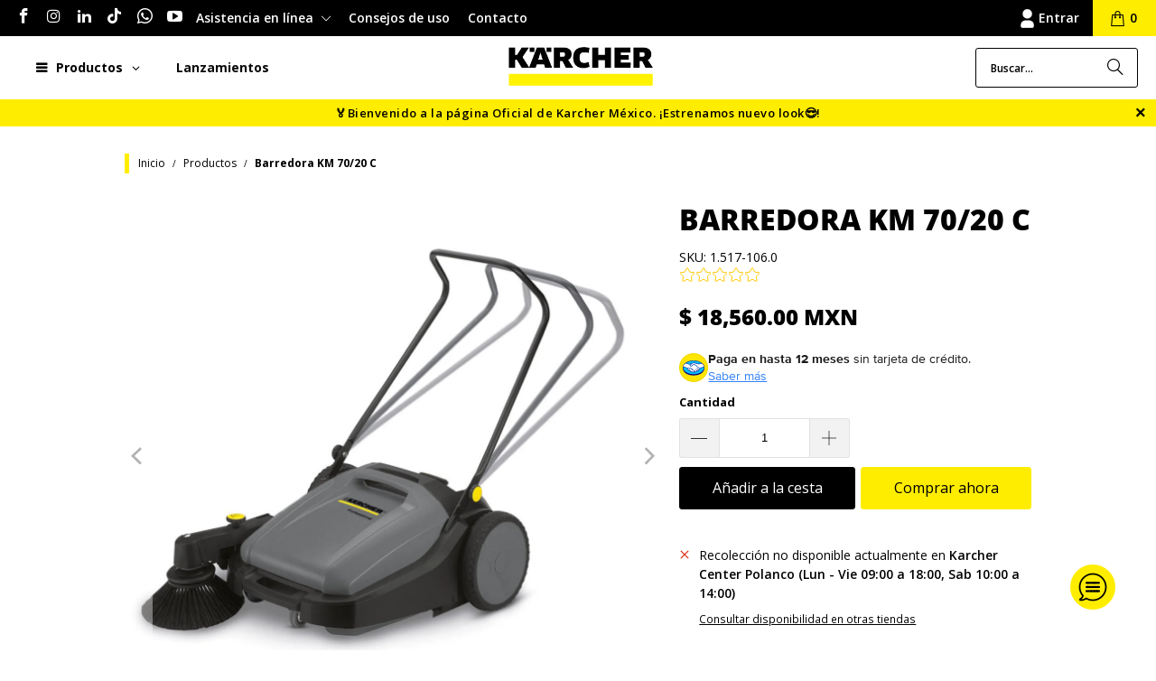

--- FILE ---
content_type: text/html; charset=utf-8
request_url: https://karchershop.com.mx/products/km-70-20-c
body_size: 54466
content:
<!DOCTYPE html>
<html class="no-js no-touch" lang="es">
  <head>
    <meta charset="utf-8">
    <meta http-equiv="cleartype" content="on">
    <meta name="robots" content="index,follow">

    <!-- Mobile Specific Metas -->
    <meta name="HandheldFriendly" content="True">
    <meta name="MobileOptimized" content="320">
    <meta name="viewport" content="width=device-width,initial-scale=1">
    <meta name="theme-color" content="#ffffff">

    
    <title>
      KM 70/20 C - BARREDORAS - Kärcher Shop - KARCHER SHOP
    </title>

    
      <meta name="description" content="Barredora manual para una limpieza sencilla y sin esfuerzo de superficies exteriores. Seis veces más rápida que una escoba tradicional. Su barrido es casi sin polvo mediante la conducción controlada del aire y el sistema de filtros. • Cuenta con un cepillo lateral plegable. Cepillo cilíndrico principal de barrido regul"/>
    

    <link rel="preconnect" href="https://fonts.shopifycdn.com" />
    <link rel="preconnect" href="https://cdn.shopify.com" />
    <link rel="preconnect" href="https://cdn.shopifycloud.com" />

    <link rel="dns-prefetch" href="https://v.shopify.com" />
    <link rel="dns-prefetch" href="https://www.youtube.com" />
    <link rel="dns-prefetch" href="https://vimeo.com" />

    <link href="//karchershop.com.mx/cdn/shop/t/11/assets/jquery.min.js?v=147293088974801289311744216085" as="script" rel="preload">

    <!-- Stylesheet for Fancybox library -->
    <link rel="stylesheet" href="//karchershop.com.mx/cdn/shop/t/11/assets/fancybox.css?v=19278034316635137701744216085" type="text/css" media="all" defer>

    <!-- Devkit styles --><style>
  @layer base, components, utilities, overrides;
</style><style data-shopify>:root {
    /* ===================================== */
    /* Root variables */
    /* ===================================== */

    --root-font-size: 16px;
    --root-color-primary: #000;
    --root-color-secondary: #fff;

    /* ===================================== */
    /* Colors */
    /* ===================================== */

    --color-primary: var(--root-color-primary);
    --color-secondary: var(--root-color-secondary);

    --link-color: #000000;
    --link-hover-color: #6e6e6e;
    --border-color: #f1f1f1;

    /* ===================================== */
    /* Icons */
    /* ===================================== */

    --icon-color: ;
    --icon-hover-color: var(--link-hover-color);
    --icon-size: px;

    /* ===================================== */
    /* Buttons */
    /* ===================================== */

    --button-style: rounded;
    --button-weight: normal;
    --button-font-size: 16;
    --button-font-transform: none;
    --btn-color: #ffed00;
    --btn-text-color: #000000;
    --btn-hover-color: #ffed00;

    
        --border-radius: 3px;
      

    /* ===================================== */
    /* Typography */
    /* ===================================== */

    --regular-font-family: "Open Sans";
    --regular-font-fallback-families: sans-serif;
    --regular-font-weight: 400;
    --regular-font-style: normal;
    --regular-font-size: 14px;
    --regular-font-transform: none;
    --regular-color: #000000;

    --headline-font-family: "Open Sans", sans-serif;
    --headline-font-weight: 800;
    --headline-font-style: normal;
    --headline-font-transform: uppercase;
    --headline-color: #000000;
    --headline-letter_spacing: 0px;

    /* ===================================== */
    /* Components */
    /* ===================================== */

    /* Nav */
    --nav-font: "Open Sans", sans-serif;
    --nav-font-style: normal;
    --nav-letter-spacing: 0;

    /* Footer */
    --sub-footer-text-color: #04092d;
    --headline-footer-text-color: #04092d;
    --footer-heading-font-size: 14;

    /* Newsletter */
    --use-newsletter-border: false;
    --newsletter-section-background-color: #ffffff;
    --newsletter-section-color: #ffffff;
    --newsletter-section-background-color-gradient: ;
    --newsletter-popup-image-align: left;
    --newsletter-popup-close: true;
    --newsletter-popup-text-align: center;
    --newsletter-popup-background-color: #ffffff;
    --newsletter-popup-color: #363636;
    --newsletter-popup-background-color-gradient: ;
  }</style>
<style data-shopify>h1, h2, h3, h4, h5, h6,
  .h1, .h2, .h3, .h4, .h5, .h6 {
    font-family: var(--headline-font-family);
    font-weight: var(--headline-font-weight);
    font-style: var(--headline-font-style);
    text-transform: var(--headline-font-transform);
    line-height: 1.5;
    color: var(--headline-color);
    display: block;
    letter-spacing: var(--headline-letter_spacing);
    text-rendering: optimizeLegibility;

    a {
      &:link,
      &:visited {
        color: inherit;
      }

      &:hover,
      &:active {
        color: var(--link-color);
      }
    }
  }

  h1, .h1 {
    font-size: 30px;
    margin: 0 auto 15px;
    clear: both;
    font-weight: var(--headline-font-weight);
    padding-top: 4px;
  }

  h2,
  .h2 {
    font-size: 27px;
    margin-bottom: 0.75em;
  }

  h3,
  .h3 {
    font-size: 24px;
    margin: 0 auto 15px 0;

    &.title {
      line-height: 1.25;
      margin: 0 auto 15px;
      clear: both;
      padding-top: 4px;
    }

    &.sub_title {
      padding: 5px 0;
    }
  }

  h4,
  .h4 {
    font-size: 21px;
    margin: 0 0 0.5em 0;
    padding: 7px 0;

    &.title a {
      border: 0;
      padding: 0;
      margin: 0;
    }
  }

  h5,
  .h5 {
    font-size: 19px;
    margin: 0 0 0.5em 0;
    padding: 7px 0;

    &.sub_title {
      padding: 5px 0;
      color: var(--headline-color);
    }

    &.sub_title a {
      color: var(--headline-color);
    }
  }

  h6,
  .h6 {
    font-size: 18px;
    letter-spacing: calc(var(--headline-letter_spacing) / 2);
    margin: 0 0 0.5em 0;
    padding: 7px 0;

    &.title {
      line-height: 32px;
      margin: 0 0 0.5em 0;
    }
  }

  p {
    margin: 0 0 15px;
    font-style: normal;
    line-height: 1.6em;
  }

  .text-align--center {
    text-align: center;
  }

  .text-align--left {
    text-align: left;
  }

  .text-align--right {
    text-align: right;
  }</style>
<style data-shopify>:root {
    /* Root Colors */
    --color-primary: #000000;
    --color-secondary: #ffffff;
  }

  html, body {
    color: var(--color-primary);
    background-color: var(--color-secondary);
  }</style>

<style>
      
    /*! modern-normalize v3.0.1 | MIT License | https://github.com/sindresorhus/modern-normalize */*,:before,:after{box-sizing:border-box}html{font-family:system-ui,Segoe UI,Roboto,Helvetica,Arial,sans-serif,"Apple Color Emoji","Segoe UI Emoji";line-height:1.15;text-size-adjust:100%;tab-size:4}body{margin:0}b,strong{font-weight:bolder}code,kbd,samp,pre{font-family:ui-monospace,SFMono-Regular,Consolas,Liberation Mono,Menlo,monospace;font-size:1em}small{font-size:80%}sub,sup{position:relative;font-size:75%;line-height:0;vertical-align:baseline}sub{bottom:-.25em}sup{top:-.5em}table{border-color:currentcolor}button,input,optgroup,select,textarea{margin:0;font-family:inherit;font-size:100%;line-height:1.15}button,[type=button],[type=reset],[type=submit]{-webkit-appearance:auto;appearance:auto}legend{padding:0}progress{vertical-align:baseline}::-webkit-inner-spin-button,::-webkit-outer-spin-button{height:auto}[type=search]{-webkit-appearance:textfield;appearance:textfield;outline-offset:-2px}::-webkit-search-decoration{-webkit-appearance:none;appearance:none}::-webkit-file-upload-button{font:inherit;-webkit-appearance:auto;appearance:auto}summary{display:list-item}
/*# sourceMappingURL=/s/files/1/2282/8555/t/80/assets/vendor.modern-normalize.css.map?v=101712644036999526981746758603 */

  
    </style>




<style>
      
    form,fieldset{margin-bottom:20px}input[type=text],input[type=password],input[type=email],input[type=search],input[type=url],input[type=tel],input[type=number],input[type=date],input[type=month],input[type=week],input[type=time],input[type=range],input[type=color],select,textarea{display:block;width:100%;height:44px;max-height:100%;padding:0 10px;margin:0;font:13px HelveticaNeue-Light,Helvetica Neue Light,Helvetica Neue,Helvetica,Arial,sans-serif;line-height:22px;color:#5f6a7d;-webkit-appearance:none;appearance:none;outline:none;background:#fff;border:1px solid var(--border-color);text-rendering:optimizelegibility;border-radius:var(--border-radius)}@media only screen and (width <= 480px){input[type=text],input[type=password],input[type=email],input[type=search],input[type=url],input[type=tel],input[type=number],input[type=date],input[type=month],input[type=week],input[type=time],input[type=range],input[type=color],select,textarea{font-size:16px}}input[type=text]:active,input[type=text]:focus,input[type=password]:active,input[type=password]:focus,input[type=email]:active,input[type=email]:focus,input[type=search]:active,input[type=search]:focus,input[type=url]:active,input[type=url]:focus,input[type=tel]:active,input[type=tel]:focus,input[type=number]:active,input[type=number]:focus,input[type=date]:active,input[type=date]:focus,input[type=month]:active,input[type=month]:focus,input[type=week]:active,input[type=week]:focus,input[type=time]:active,input[type=time]:focus,input[type=range]:active,input[type=range]:focus,input[type=color]:active,input[type=color]:focus,select:active,select:focus,textarea:active,textarea:focus{color:#444;border:1px solid #aaa}input[type=number]::-webkit-outer-spin-button,input[type=number]::-webkit-inner-spin-button{margin:0;-webkit-appearance:none;appearance:none}input[type=text]::-ms-clear{display:none;width:0;height:0}input[type=text]::-ms-reveal{display:none;width:0;height:0}input[type=search]::-webkit-search-decoration,input[type=search]::-webkit-search-cancel-button,input[type=search]::-webkit-search-results-button,input[type=search]::-webkit-search-results-decoration{display:none}input[type=date]{display:inline-flex}input[type=number]{-webkit-appearance:textfield!important;appearance:textfield!important}select::-ms-expand{display:none}select{padding:8px var(--pill-padding, 14px) 8px;text-overflow:"";text-indent:.01px;-webkit-appearance:none;appearance:none;background:#fff url("data:image/svg+xml,%3Csvg width='50' height='27' xmlns='http://www.w3.org/2000/svg'%3E%3Cpath d='M25 27.05 0 1.319 1.367 0 25 24.316 48.633 0 50 1.318z' fill='%23000' fill-rule='nonzero'/%3E%3C/svg%3E%0A") no-repeat 95% 50%;background-size:.85rem;border:1px solid #d9dbdc;border-radius:var(--border-radius)}label,legend{display:block;margin-bottom:5px;font-size:13px;font-weight:700;text-align:left;text-transform:var(--regular-font-transform)}input[type=checkbox]{display:inline}label span,legend span{font-size:13px;font-weight:700;color:#444}textarea{min-height:120px;padding:15px 9px}
/*# sourceMappingURL=/s/files/1/0723/2700/4419/t/32/assets/util.forms.css.map?v=9434103573914653061750991828 */

  
    </style>


<style>
      
    svg.icon {
  display: inline-block;
  width: var(--icon-width-size, var(--icon-size));
  height: var(--icon-height-size, var(--icon-size));
  vertical-align: middle;
  color: inherit;
}

  
    </style>


<link href="//karchershop.com.mx/cdn/shop/t/11/assets/util.grid.css?v=72002231341491640291744216085" rel="stylesheet" type="text/css" media="all" />
    <script async crossorigin fetchpriority="high" src="/cdn/shopifycloud/importmap-polyfill/es-modules-shim.2.4.0.js"></script>
<script>
      console.warn('Asset size is too large to inline stylesheet: util.grid.css');
    </script>


<style>
      
    .page-blocks{display:flex;flex-wrap:wrap;justify-content:center;width:100%}.shopify-section{width:100%}@media only screen and (width <= 480px){.shopify-section{width:100%!important;padding-right:0!important;padding-left:0!important}}.section{width:95%;max-width:1200px;margin-right:auto;margin-left:auto}.section.is-width-wide{width:100%;max-width:none}.section-wrapper{display:flex;flex-wrap:wrap;justify-content:center;width:100%}.section-wrapper .under-menu:nth-child(1) .full-width--false{margin-top:30px}.no-js .section-wrapper .under-menu:nth-child(1) .full-width--false{margin-top:0}.section-wrapper--product{width:95%;max-width:1200px;margin-right:auto;margin-left:auto}.section-wrapper--product .section{width:100%}.section-wrapper--product.is-width-wide{width:100%;max-width:none}@media only screen and (width <= 798px){.mobile_nav-fixed--true .section-wrapper{display:block;margin-top:40px}}@media only screen and (width <= 798px){.mobile_nav-fixed--true.promo-banner--show .section-wrapper{display:block;margin-top:70px}}
/*# sourceMappingURL=/s/files/1/0063/5276/5028/t/15/assets/util.section.css.map?v=153702294399133020061744132764 */

  
    </style>



<link rel="preconnect" href="https://fonts.googleapis.com">
<link rel="preconnect" href="https://fonts.gstatic.com" crossorigin>
<link
  href="https://fonts.googleapis.com/css2?family=Oswald:wght@200..700&family=Roboto:ital,wght@0,100..900;1,100..900&display=swap"
  rel="stylesheet"
>
<style>
  :root {
    --link-color: #03a196;
    --link-hover-color: #03857c;

    --icon-color: #000;
    --icon-size: 24px;

    --headline-font-family: 'Oswald', sans-serif;
    --headline-font-weight: 300;
    --headline-font-style: normal;
    --headline-font-transform: uppercase;
    --headline-color: #333;
    --headline-letter_spacing: 2px;

    --regular-font-family: 'Roboto', sans-serif;
    --regular-font-weight: 400;
    --regular-font-style: normal;
    --regular-font-size: 15px;
    --regular-font-transform: none;
    --regular-color: #333;

    --border-radius: 0;
  }

  body {
    font-family: var(--regular-font-family);
    font-weight: var(--regular-font-weight);
    font-style: var(--regular-font-style);
    font-size: var(--regular-font-size);
    text-transform: var(--regular-font-transform);
    color: var(--regular-color);
    line-height: 1.6em;
    overflow: auto;
  }
</style>


    <!-- Stylesheets for Turbo -->
    <link href="//karchershop.com.mx/cdn/shop/t/11/assets/styles.css?v=23291124918759151821760453623" rel="stylesheet" type="text/css" media="all" />

    <!-- Icons -->
    
      <link rel="shortcut icon" type="image/x-icon" href="//karchershop.com.mx/cdn/shop/files/LOGO_500_180x180.jpg?v=1657228335">
      <link rel="apple-touch-icon" href="//karchershop.com.mx/cdn/shop/files/LOGO_500_180x180.jpg?v=1657228335"/>
      <link rel="apple-touch-icon" sizes="57x57" href="//karchershop.com.mx/cdn/shop/files/LOGO_500_57x57.jpg?v=1657228335"/>
      <link rel="apple-touch-icon" sizes="60x60" href="//karchershop.com.mx/cdn/shop/files/LOGO_500_60x60.jpg?v=1657228335"/>
      <link rel="apple-touch-icon" sizes="72x72" href="//karchershop.com.mx/cdn/shop/files/LOGO_500_72x72.jpg?v=1657228335"/>
      <link rel="apple-touch-icon" sizes="76x76" href="//karchershop.com.mx/cdn/shop/files/LOGO_500_76x76.jpg?v=1657228335"/>
      <link rel="apple-touch-icon" sizes="114x114" href="//karchershop.com.mx/cdn/shop/files/LOGO_500_114x114.jpg?v=1657228335"/>
      <link rel="apple-touch-icon" sizes="180x180" href="//karchershop.com.mx/cdn/shop/files/LOGO_500_180x180.jpg?v=1657228335"/>
      <link rel="apple-touch-icon" sizes="228x228" href="//karchershop.com.mx/cdn/shop/files/LOGO_500_228x228.jpg?v=1657228335"/>
    
    <link rel="canonical" href="https://karchershop.com.mx/products/km-70-20-c"/>

    

    
      <script type="text/javascript" src="/services/javascripts/currencies.js" data-no-instant></script>
    

    

    
    <script>
      window.PXUTheme = window.PXUTheme || {};
      window.PXUTheme.version = '9.5.2';
      window.PXUTheme.name = 'Turbo';
    </script>
    


    
<template id="price-ui"><span class="compare-at-price" data-compare-at-price></span><span class="price " data-price></span><span class="unit-pricing" data-unit-pricing></span></template>
    <template id="price-ui-badge"><span class="badge" data-badge></span></template>
    
    <template id="price-ui__price"><span class="money" data-price></span></template>
    <template id="price-ui__price-range"><span class="price-min" data-price-min><span class="money" data-price></span></span> - <span class="price-max" data-price-max><span class="money" data-price></span></span></template>
    <template id="price-ui__unit-pricing"><span class="unit-quantity" data-unit-quantity></span> | <span class="unit-price" data-unit-price><span class="money" data-price></span></span> / <span class="unit-measurement" data-unit-measurement></span></template>
    <template id="price-ui-badge__percent-savings-range">Guardar hasta <span data-price-percent></span>%</template>
    <template id="price-ui-badge__percent-savings">Guardar <span data-price-percent></span>%</template>
    <template id="price-ui-badge__price-savings-range">Guarda hasta <span class="money" data-price></span></template>
    <template id="price-ui-badge__price-savings">Guardar <span class="money" data-price></span></template>
    <template id="price-ui-badge__on-sale">Venta</template>
    <template id="price-ui-badge__sold-out">Agotado</template>
    <template id="price-ui-badge__in-stock">En stock</template>
    
<script type="importmap">
{
  "imports": {
    "component.age-gate": "//karchershop.com.mx/cdn/shop/t/11/assets/component.age-gate.js?v=178206963185212261781744216085",
    "component.back-to-top-button": "//karchershop.com.mx/cdn/shop/t/11/assets/component.back-to-top-button.js?v=121105669381073937401744216085",
    "currencies": "//karchershop.com.mx/cdn/shop/t/11/assets/currencies.js?v=1648699478663843391744216085",
    "instantclick": "//karchershop.com.mx/cdn/shop/t/11/assets/instantclick.min.js?v=20092422000980684151744216085",
    "jquery.cart": "//karchershop.com.mx/cdn/shop/t/11/assets/jquery.cart.min.js?v=166679848951413287571744216085",
    "jquery": "//karchershop.com.mx/cdn/shop/t/11/assets/jquery.min.js?v=147293088974801289311744216085",
    "themeEditorSections": "//karchershop.com.mx/cdn/shop/t/11/assets/themeEditorSections.js?v=5839781550804967381744216085",
    "util.animations": "//karchershop.com.mx/cdn/shop/t/11/assets/util.animations.js?v=88379227021148447571744216085",
    "util.events": "//karchershop.com.mx/cdn/shop/t/11/assets/util.events.js?v=163430142883111782711744216085",
    "vendor.isbot": "//karchershop.com.mx/cdn/shop/t/11/assets/vendor.isbot.js?v=141969293939305478221744216085",
    "vendor.just-debounce": "//karchershop.com.mx/cdn/shop/t/11/assets/vendor.just-debounce.js?v=43348262834111556771744216085",
    "vendor.noscroll.96a94b32": "//karchershop.com.mx/cdn/shop/t/11/assets/vendor.noscroll.96a94b32.js?v=103500330829761603901744216085",
    "vendor.noscroll": "//karchershop.com.mx/cdn/shop/t/11/assets/vendor.noscroll.js?v=81117179843272977361744216085",
    "vendors": "//karchershop.com.mx/cdn/shop/t/11/assets/vendors.js?v=176241922172216752211744216085"
  }
}
</script><script>
      
window.PXUTheme = window.PXUTheme || {};


window.PXUTheme.theme_settings = {};
window.PXUTheme.currency = {};
window.PXUTheme.routes = window.PXUTheme.routes || {};


window.PXUTheme.theme_settings.display_tos_checkbox = false;
window.PXUTheme.theme_settings.go_to_checkout = true;
window.PXUTheme.theme_settings.cart_action = "ajax";
window.PXUTheme.theme_settings.cart_shipping_calculator = true;


window.PXUTheme.theme_settings.collection_swatches = false;
window.PXUTheme.theme_settings.collection_secondary_image = true;


window.PXUTheme.currency.show_multiple_currencies = false;
window.PXUTheme.currency.shop_currency = "MXN";
window.PXUTheme.currency.default_currency = "MXN";
window.PXUTheme.currency.display_format = "money_format";
window.PXUTheme.currency.money_format = "$ {{amount}} MXN";
window.PXUTheme.currency.money_format_no_currency = "$ {{amount}} MXN";
window.PXUTheme.currency.money_format_currency = "$ {{amount}} MXN";
window.PXUTheme.currency.native_multi_currency = false;
window.PXUTheme.currency.iso_code = "MXN";
window.PXUTheme.currency.symbol = "$";


window.PXUTheme.theme_settings.display_inventory_left = false;
window.PXUTheme.theme_settings.inventory_threshold = 10;
window.PXUTheme.theme_settings.limit_quantity = true;


window.PXUTheme.theme_settings.menu_position = null;


window.PXUTheme.theme_settings.newsletter_popup = false;
window.PXUTheme.theme_settings.newsletter_popup_days = "14";
window.PXUTheme.theme_settings.newsletter_popup_mobile = false;
window.PXUTheme.theme_settings.newsletter_popup_seconds = 0;


window.PXUTheme.theme_settings.pagination_type = "basic_pagination";


window.PXUTheme.theme_settings.enable_shopify_collection_badges = false;
window.PXUTheme.theme_settings.quick_shop_thumbnail_position = null;
window.PXUTheme.theme_settings.product_form_style = "select";
window.PXUTheme.theme_settings.sale_banner_enabled = true;
window.PXUTheme.theme_settings.display_savings = true;
window.PXUTheme.theme_settings.display_sold_out_price = true;
window.PXUTheme.theme_settings.free_text = "Gratis";
window.PXUTheme.theme_settings.video_looping = null;
window.PXUTheme.theme_settings.quick_shop_style = "inline";
window.PXUTheme.theme_settings.hover_enabled = false;


window.PXUTheme.routes.cart_url = "/cart";
window.PXUTheme.routes.cart_update_url = "/cart/update";
window.PXUTheme.routes.root_url = "/";
window.PXUTheme.routes.search_url = "/search";
window.PXUTheme.routes.all_products_collection_url = "/collections/all";
window.PXUTheme.routes.product_recommendations_url = "/recommendations/products";
window.PXUTheme.routes.predictive_search_url = "/search/suggest";


window.PXUTheme.theme_settings.image_loading_style = "appear";


window.PXUTheme.theme_settings.enable_autocomplete = true;


window.PXUTheme.theme_settings.page_dots_enabled = true;
window.PXUTheme.theme_settings.slideshow_arrow_size = "regular";


window.PXUTheme.theme_settings.quick_shop_enabled = true;


window.PXUTheme.translation = {};


window.PXUTheme.translation.agree_to_terms_warning = "Usted debe estar de acuerdo con los términos y condiciones de pago y envío.";
window.PXUTheme.translation.one_item_left = "artículo queda";
window.PXUTheme.translation.items_left_text = "artículos quedan";
window.PXUTheme.translation.cart_savings_text = "Ahorras";
window.PXUTheme.translation.cart_discount_text = "Descuento";
window.PXUTheme.translation.cart_subtotal_text = "Subtotal";
window.PXUTheme.translation.cart_remove_text = "Eliminar";
window.PXUTheme.translation.cart_free_text = "Libre";


window.PXUTheme.translation.newsletter_success_text = "¡Gracias por unirte a nuestra lista de correo!";


window.PXUTheme.translation.notify_email = "Introduce tu dirección de correo electrónico...";
window.PXUTheme.translation.notify_email_value = "Translation missing: es.contact.fields.email";
window.PXUTheme.translation.notify_email_send = "Enviar";
window.PXUTheme.translation.notify_message_first = "Por favor, notifícame cuando ";
window.PXUTheme.translation.notify_message_last = " esté disponible - ";
window.PXUTheme.translation.notify_success_text = "¡Gracias! ¡Te avisaremos cuando el producto esté disponible!";


window.PXUTheme.translation.add_to_cart = "Añadir a la cesta";
window.PXUTheme.translation.coming_soon_text = "Próximamente";
window.PXUTheme.translation.sold_out_text = "Agotado";
window.PXUTheme.translation.sale_text = "Promoción";
window.PXUTheme.translation.savings_text = "Ahorras";
window.PXUTheme.translation.percent_off_text = "% OFF";
window.PXUTheme.translation.from_text = "de";
window.PXUTheme.translation.new_text = "Nuevo";
window.PXUTheme.translation.pre_order_text = "Hacer un pedido";
window.PXUTheme.translation.unavailable_text = "No disponible";


window.PXUTheme.translation.all_results = "Ver todos los resultados";
window.PXUTheme.translation.no_results = "No se encontraron resultados.";


window.PXUTheme.media_queries = {};
window.PXUTheme.media_queries.small = window.matchMedia( "(max-width: 480px)" );
window.PXUTheme.media_queries.medium = window.matchMedia( "(max-width: 798px)" );
window.PXUTheme.media_queries.large = window.matchMedia( "(min-width: 799px)" );
window.PXUTheme.media_queries.larger = window.matchMedia( "(min-width: 960px)" );
window.PXUTheme.media_queries.xlarge = window.matchMedia( "(min-width: 1200px)" );
window.PXUTheme.media_queries.ie10 = window.matchMedia( "all and (-ms-high-contrast: none), (-ms-high-contrast: active)" );
window.PXUTheme.media_queries.tablet = window.matchMedia( "only screen and (min-width: 799px) and (max-width: 1024px)" );
window.PXUTheme.media_queries.mobile_and_tablet = window.matchMedia( "(max-width: 1024px)" );

    </script>

    

    

    <script>
      
    </script>

    <script>window.performance && window.performance.mark && window.performance.mark('shopify.content_for_header.start');</script><meta name="google-site-verification" content="dRWiaBkxv6sWjmRuenvamez_7Z80GzULU2J4jAaqLL8">
<meta name="facebook-domain-verification" content="mkrt52ls6wqjcv77z11rxf0387gshd">
<meta id="shopify-digital-wallet" name="shopify-digital-wallet" content="/2605121647/digital_wallets/dialog">
<meta name="shopify-checkout-api-token" content="a64b51095a03f022770a659aa188fe8c">
<meta id="in-context-paypal-metadata" data-shop-id="2605121647" data-venmo-supported="false" data-environment="production" data-locale="es_ES" data-paypal-v4="true" data-currency="MXN">
<link rel="alternate" type="application/json+oembed" href="https://karchershop.com.mx/products/km-70-20-c.oembed">
<script async="async" src="/checkouts/internal/preloads.js?locale=es-MX"></script>
<script id="shopify-features" type="application/json">{"accessToken":"a64b51095a03f022770a659aa188fe8c","betas":["rich-media-storefront-analytics"],"domain":"karchershop.com.mx","predictiveSearch":true,"shopId":2605121647,"locale":"es"}</script>
<script>var Shopify = Shopify || {};
Shopify.shop = "karchershopmx.myshopify.com";
Shopify.locale = "es";
Shopify.currency = {"active":"MXN","rate":"1.0"};
Shopify.country = "MX";
Shopify.theme = {"name":"New-turbo-portland","id":148804108517,"schema_name":"Turbo","schema_version":"9.5.2","theme_store_id":null,"role":"main"};
Shopify.theme.handle = "null";
Shopify.theme.style = {"id":null,"handle":null};
Shopify.cdnHost = "karchershop.com.mx/cdn";
Shopify.routes = Shopify.routes || {};
Shopify.routes.root = "/";</script>
<script type="module">!function(o){(o.Shopify=o.Shopify||{}).modules=!0}(window);</script>
<script>!function(o){function n(){var o=[];function n(){o.push(Array.prototype.slice.apply(arguments))}return n.q=o,n}var t=o.Shopify=o.Shopify||{};t.loadFeatures=n(),t.autoloadFeatures=n()}(window);</script>
<script id="shop-js-analytics" type="application/json">{"pageType":"product"}</script>
<script defer="defer" async type="module" src="//karchershop.com.mx/cdn/shopifycloud/shop-js/modules/v2/client.init-shop-cart-sync_BFpxDrjM.es.esm.js"></script>
<script defer="defer" async type="module" src="//karchershop.com.mx/cdn/shopifycloud/shop-js/modules/v2/chunk.common_CnP21gUX.esm.js"></script>
<script defer="defer" async type="module" src="//karchershop.com.mx/cdn/shopifycloud/shop-js/modules/v2/chunk.modal_D61HrJrg.esm.js"></script>
<script type="module">
  await import("//karchershop.com.mx/cdn/shopifycloud/shop-js/modules/v2/client.init-shop-cart-sync_BFpxDrjM.es.esm.js");
await import("//karchershop.com.mx/cdn/shopifycloud/shop-js/modules/v2/chunk.common_CnP21gUX.esm.js");
await import("//karchershop.com.mx/cdn/shopifycloud/shop-js/modules/v2/chunk.modal_D61HrJrg.esm.js");

  window.Shopify.SignInWithShop?.initShopCartSync?.({"fedCMEnabled":true,"windoidEnabled":true});

</script>
<script>(function() {
  var isLoaded = false;
  function asyncLoad() {
    if (isLoaded) return;
    isLoaded = true;
    var urls = ["https:\/\/chimpstatic.com\/mcjs-connected\/js\/users\/d40691fc4cd9aeb77a0cf9adf\/94638f8e19e37598bcf74060b.js?shop=karchershopmx.myshopify.com","https:\/\/cdn.roseperl.com\/storelocator-prod\/stockist-form\/karchershopmx-1750209599.js?shop=karchershopmx.myshopify.com","https:\/\/cdn.roseperl.com\/storelocator-prod\/setting\/karchershopmx-1752099893.js?shop=karchershopmx.myshopify.com","https:\/\/cdn.roseperl.com\/storelocator-prod\/wtb\/karchershopmx-1752099894.js?shop=karchershopmx.myshopify.com"];
    for (var i = 0; i < urls.length; i++) {
      var s = document.createElement('script');
      s.type = 'text/javascript';
      s.async = true;
      s.src = urls[i];
      var x = document.getElementsByTagName('script')[0];
      x.parentNode.insertBefore(s, x);
    }
  };
  if(window.attachEvent) {
    window.attachEvent('onload', asyncLoad);
  } else {
    window.addEventListener('load', asyncLoad, false);
  }
})();</script>
<script id="__st">var __st={"a":2605121647,"offset":-21600,"reqid":"f848091d-b4a0-45e0-b114-95b9ccb55089-1769977766","pageurl":"karchershop.com.mx\/products\/km-70-20-c","u":"b47104273638","p":"product","rtyp":"product","rid":1584494018671};</script>
<script>window.ShopifyPaypalV4VisibilityTracking = true;</script>
<script id="captcha-bootstrap">!function(){'use strict';const t='contact',e='account',n='new_comment',o=[[t,t],['blogs',n],['comments',n],[t,'customer']],c=[[e,'customer_login'],[e,'guest_login'],[e,'recover_customer_password'],[e,'create_customer']],r=t=>t.map((([t,e])=>`form[action*='/${t}']:not([data-nocaptcha='true']) input[name='form_type'][value='${e}']`)).join(','),a=t=>()=>t?[...document.querySelectorAll(t)].map((t=>t.form)):[];function s(){const t=[...o],e=r(t);return a(e)}const i='password',u='form_key',d=['recaptcha-v3-token','g-recaptcha-response','h-captcha-response',i],f=()=>{try{return window.sessionStorage}catch{return}},m='__shopify_v',_=t=>t.elements[u];function p(t,e,n=!1){try{const o=window.sessionStorage,c=JSON.parse(o.getItem(e)),{data:r}=function(t){const{data:e,action:n}=t;return t[m]||n?{data:e,action:n}:{data:t,action:n}}(c);for(const[e,n]of Object.entries(r))t.elements[e]&&(t.elements[e].value=n);n&&o.removeItem(e)}catch(o){console.error('form repopulation failed',{error:o})}}const l='form_type',E='cptcha';function T(t){t.dataset[E]=!0}const w=window,h=w.document,L='Shopify',v='ce_forms',y='captcha';let A=!1;((t,e)=>{const n=(g='f06e6c50-85a8-45c8-87d0-21a2b65856fe',I='https://cdn.shopify.com/shopifycloud/storefront-forms-hcaptcha/ce_storefront_forms_captcha_hcaptcha.v1.5.2.iife.js',D={infoText:'Protegido por hCaptcha',privacyText:'Privacidad',termsText:'Términos'},(t,e,n)=>{const o=w[L][v],c=o.bindForm;if(c)return c(t,g,e,D).then(n);var r;o.q.push([[t,g,e,D],n]),r=I,A||(h.body.append(Object.assign(h.createElement('script'),{id:'captcha-provider',async:!0,src:r})),A=!0)});var g,I,D;w[L]=w[L]||{},w[L][v]=w[L][v]||{},w[L][v].q=[],w[L][y]=w[L][y]||{},w[L][y].protect=function(t,e){n(t,void 0,e),T(t)},Object.freeze(w[L][y]),function(t,e,n,w,h,L){const[v,y,A,g]=function(t,e,n){const i=e?o:[],u=t?c:[],d=[...i,...u],f=r(d),m=r(i),_=r(d.filter((([t,e])=>n.includes(e))));return[a(f),a(m),a(_),s()]}(w,h,L),I=t=>{const e=t.target;return e instanceof HTMLFormElement?e:e&&e.form},D=t=>v().includes(t);t.addEventListener('submit',(t=>{const e=I(t);if(!e)return;const n=D(e)&&!e.dataset.hcaptchaBound&&!e.dataset.recaptchaBound,o=_(e),c=g().includes(e)&&(!o||!o.value);(n||c)&&t.preventDefault(),c&&!n&&(function(t){try{if(!f())return;!function(t){const e=f();if(!e)return;const n=_(t);if(!n)return;const o=n.value;o&&e.removeItem(o)}(t);const e=Array.from(Array(32),(()=>Math.random().toString(36)[2])).join('');!function(t,e){_(t)||t.append(Object.assign(document.createElement('input'),{type:'hidden',name:u})),t.elements[u].value=e}(t,e),function(t,e){const n=f();if(!n)return;const o=[...t.querySelectorAll(`input[type='${i}']`)].map((({name:t})=>t)),c=[...d,...o],r={};for(const[a,s]of new FormData(t).entries())c.includes(a)||(r[a]=s);n.setItem(e,JSON.stringify({[m]:1,action:t.action,data:r}))}(t,e)}catch(e){console.error('failed to persist form',e)}}(e),e.submit())}));const S=(t,e)=>{t&&!t.dataset[E]&&(n(t,e.some((e=>e===t))),T(t))};for(const o of['focusin','change'])t.addEventListener(o,(t=>{const e=I(t);D(e)&&S(e,y())}));const B=e.get('form_key'),M=e.get(l),P=B&&M;t.addEventListener('DOMContentLoaded',(()=>{const t=y();if(P)for(const e of t)e.elements[l].value===M&&p(e,B);[...new Set([...A(),...v().filter((t=>'true'===t.dataset.shopifyCaptcha))])].forEach((e=>S(e,t)))}))}(h,new URLSearchParams(w.location.search),n,t,e,['guest_login'])})(!0,!0)}();</script>
<script integrity="sha256-4kQ18oKyAcykRKYeNunJcIwy7WH5gtpwJnB7kiuLZ1E=" data-source-attribution="shopify.loadfeatures" defer="defer" src="//karchershop.com.mx/cdn/shopifycloud/storefront/assets/storefront/load_feature-a0a9edcb.js" crossorigin="anonymous"></script>
<script data-source-attribution="shopify.dynamic_checkout.dynamic.init">var Shopify=Shopify||{};Shopify.PaymentButton=Shopify.PaymentButton||{isStorefrontPortableWallets:!0,init:function(){window.Shopify.PaymentButton.init=function(){};var t=document.createElement("script");t.src="https://karchershop.com.mx/cdn/shopifycloud/portable-wallets/latest/portable-wallets.es.js",t.type="module",document.head.appendChild(t)}};
</script>
<script data-source-attribution="shopify.dynamic_checkout.buyer_consent">
  function portableWalletsHideBuyerConsent(e){var t=document.getElementById("shopify-buyer-consent"),n=document.getElementById("shopify-subscription-policy-button");t&&n&&(t.classList.add("hidden"),t.setAttribute("aria-hidden","true"),n.removeEventListener("click",e))}function portableWalletsShowBuyerConsent(e){var t=document.getElementById("shopify-buyer-consent"),n=document.getElementById("shopify-subscription-policy-button");t&&n&&(t.classList.remove("hidden"),t.removeAttribute("aria-hidden"),n.addEventListener("click",e))}window.Shopify?.PaymentButton&&(window.Shopify.PaymentButton.hideBuyerConsent=portableWalletsHideBuyerConsent,window.Shopify.PaymentButton.showBuyerConsent=portableWalletsShowBuyerConsent);
</script>
<script>
  function portableWalletsCleanup(e){e&&e.src&&console.error("Failed to load portable wallets script "+e.src);var t=document.querySelectorAll("shopify-accelerated-checkout .shopify-payment-button__skeleton, shopify-accelerated-checkout-cart .wallet-cart-button__skeleton"),e=document.getElementById("shopify-buyer-consent");for(let e=0;e<t.length;e++)t[e].remove();e&&e.remove()}function portableWalletsNotLoadedAsModule(e){e instanceof ErrorEvent&&"string"==typeof e.message&&e.message.includes("import.meta")&&"string"==typeof e.filename&&e.filename.includes("portable-wallets")&&(window.removeEventListener("error",portableWalletsNotLoadedAsModule),window.Shopify.PaymentButton.failedToLoad=e,"loading"===document.readyState?document.addEventListener("DOMContentLoaded",window.Shopify.PaymentButton.init):window.Shopify.PaymentButton.init())}window.addEventListener("error",portableWalletsNotLoadedAsModule);
</script>

<script type="module" src="https://karchershop.com.mx/cdn/shopifycloud/portable-wallets/latest/portable-wallets.es.js" onError="portableWalletsCleanup(this)" crossorigin="anonymous"></script>
<script nomodule>
  document.addEventListener("DOMContentLoaded", portableWalletsCleanup);
</script>

<link id="shopify-accelerated-checkout-styles" rel="stylesheet" media="screen" href="https://karchershop.com.mx/cdn/shopifycloud/portable-wallets/latest/accelerated-checkout-backwards-compat.css" crossorigin="anonymous">
<style id="shopify-accelerated-checkout-cart">
        #shopify-buyer-consent {
  margin-top: 1em;
  display: inline-block;
  width: 100%;
}

#shopify-buyer-consent.hidden {
  display: none;
}

#shopify-subscription-policy-button {
  background: none;
  border: none;
  padding: 0;
  text-decoration: underline;
  font-size: inherit;
  cursor: pointer;
}

#shopify-subscription-policy-button::before {
  box-shadow: none;
}

      </style>

<script>window.performance && window.performance.mark && window.performance.mark('shopify.content_for_header.end');</script>

    

<meta name="author" content="KARCHER SHOP">
<meta property="og:url" content="https://karchershop.com.mx/products/km-70-20-c">
<meta property="og:site_name" content="KARCHER SHOP">




  <meta property="og:type" content="product">
  <meta property="og:title" content="Barredora KM 70/20 C">
  
    
      <meta property="og:image" content="https://karchershop.com.mx/cdn/shop/products/barredora-km-7020-c-525564_600x.jpg?v=1748905386">
      <meta property="og:image:secure_url" content="https://karchershop.com.mx/cdn/shop/products/barredora-km-7020-c-525564_600x.jpg?v=1748905386">
      
      <meta property="og:image:width" content="1200">
      <meta property="og:image:height" content="1200">
    
      <meta property="og:image" content="https://karchershop.com.mx/cdn/shop/products/barredora-km-7020-c-817645_600x.jpg?v=1748905386">
      <meta property="og:image:secure_url" content="https://karchershop.com.mx/cdn/shop/products/barredora-km-7020-c-817645_600x.jpg?v=1748905386">
      
      <meta property="og:image:width" content="1200">
      <meta property="og:image:height" content="1200">
    
      <meta property="og:image" content="https://karchershop.com.mx/cdn/shop/products/barredora-km-7020-c-583973_600x.jpg?v=1748905386">
      <meta property="og:image:secure_url" content="https://karchershop.com.mx/cdn/shop/products/barredora-km-7020-c-583973_600x.jpg?v=1748905386">
      
      <meta property="og:image:width" content="1200">
      <meta property="og:image:height" content="1200">
    
  
  <meta property="product:price:amount" content="18,560.00">
  <meta property="product:price:currency" content="MXN">



  <meta property="og:description" content="Barredora manual para una limpieza sencilla y sin esfuerzo de superficies exteriores. Seis veces más rápida que una escoba tradicional. Su barrido es casi sin polvo mediante la conducción controlada del aire y el sistema de filtros. • Cuenta con un cepillo lateral plegable. Cepillo cilíndrico principal de barrido regul">




<meta name="twitter:card" content="summary">

  <meta name="twitter:title" content="Barredora KM 70/20 C">
  <meta name="twitter:description" content="Barredora manual para una limpieza sencilla y sin esfuerzo de superficies exteriores. Seis veces más rápida que una escoba tradicional. Su barrido es casi sin polvo mediante la conducción controlada del aire y el sistema de filtros. • Cuenta con un cepillo lateral plegable. Cepillo cilíndrico principal de barrido regulable en altura para adaptarse a distintos tipos de suelo. Accionamiento del cepillo cilíndrico principal de barrido en ambos lados. Asa de empuje plegable y ajustable a tres alturas distintas. El cepillo cilíndrico principal se impulsa con las dos ruedas, para obtener el mismo resultado de barrido en las curvas a la izquierda y a la derecha. Accionamiento del cepillo cilíndrico principal. Posición de estacionamiento que ahorra espacio gracias a la función de plegado. Asa de empuje ajustable Manejo y vaciado sencillos gracias a la empuñadura ergonómica del depósito. Gran depósito de suciedad. El">
  <meta name="twitter:image" content="https://karchershop.com.mx/cdn/shop/products/barredora-km-7020-c-525564_240x.jpg?v=1748905386">
  <meta name="twitter:image:width" content="240">
  <meta name="twitter:image:height" content="240">
  <meta name="twitter:image:alt" content="Barredora KM 70/20 C - KARCHER SHOPBARREDORAS">



    
    
    <script type="application/javascript" charset="UTF-8" src="https://cdn.agentbot.net/core/6cd353f37d5c6b330034c379f933efe4.js" async></script>
  <!-- BEGIN app block: shopify://apps/easyvideo-shoppable-videos/blocks/easyvideo-embed/b3d32790-c8f7-4d70-aeda-acf9291f91ae --><!-- BEGIN app snippet: easyvideo-snippet -->

  
  

  
  
  

  <meta id="easyvideo_featured_product_image" content="//karchershop.com.mx/cdn/shop/products/barredora-km-7020-c-525564" />
  <meta id="easyvideo_featured_main_image" content="//karchershop.com.mx/cdn/shop/products/barredora-km-7020-c-525564_" />
  <meta id="easyvideo_enabled" content="1" />
  <meta id="easyvideo_images" content="//karchershop.com.mx/cdn/shop/products/barredora-km-7020-c-525564_1024x1024@2x.jpg?v=1748905386:@://karchershop.com.mx/cdn/shop/products/barredora-km-7020-c-817645_1024x1024@2x.jpg?v=1748905386:@://karchershop.com.mx/cdn/shop/products/barredora-km-7020-c-583973_1024x1024@2x.jpg?v=1748905386:@://karchershop.com.mx/cdn/shop/products/barredora-km-7020-c-945406_1024x1024@2x.jpg?v=1748905386:@://karchershop.com.mx/cdn/shop/products/km-7020-c-251426_1024x1024@2x.jpg?v=1748905386:@://karchershop.com.mx/cdn/shop/products/km-7020-c-825461_1024x1024@2x.jpg?v=1748905386:@://karchershop.com.mx/cdn/shop/products/km-7020-c-168284_1024x1024@2x.jpg?v=1748905386:@://karchershop.com.mx/cdn/shop/products/km-7020-c-634052_1024x1024@2x.jpg?v=1748905387" />
  <meta id="easyvideo_media" content='{ "//karchershop.com.mx/cdn/shop/products/barredora-km-7020-c-525564_1024x1024.jpg?v=1748905386": {"alt": "Barredora KM 70/20 C - KARCHER SHOPBARREDORAS", "sources": "", "media_type": "image"},"//karchershop.com.mx/cdn/shop/products/barredora-km-7020-c-817645_1024x1024.jpg?v=1748905386": {"alt": "Barredora KM 70/20 C - KARCHER SHOPBARREDORAS", "sources": "", "media_type": "image"},"//karchershop.com.mx/cdn/shop/products/barredora-km-7020-c-583973_1024x1024.jpg?v=1748905386": {"alt": "Barredora KM 70/20 C - KARCHER SHOPBARREDORAS", "sources": "", "media_type": "image"},"//karchershop.com.mx/cdn/shop/products/barredora-km-7020-c-945406_1024x1024.jpg?v=1748905386": {"alt": "Barredora KM 70/20 C - KARCHER SHOPBARREDORAS", "sources": "", "media_type": "image"},"//karchershop.com.mx/cdn/shop/products/km-7020-c-251426_1024x1024.jpg?v=1748905386": {"alt": "KM 70/20 C - KÄRCHER SHOPBARREDORAS", "sources": "", "media_type": "image"},"//karchershop.com.mx/cdn/shop/products/km-7020-c-825461_1024x1024.jpg?v=1748905386": {"alt": "KM 70/20 C - KÄRCHER SHOPBARREDORAS", "sources": "", "media_type": "image"},"//karchershop.com.mx/cdn/shop/products/km-7020-c-168284_1024x1024.jpg?v=1748905386": {"alt": "KM 70/20 C - KÄRCHER SHOPBARREDORAS", "sources": "", "media_type": "image"},"//karchershop.com.mx/cdn/shop/products/km-7020-c-634052_1024x1024.jpg?v=1748905387": {"alt": "KM 70/20 C - KÄRCHER SHOPBARREDORAS", "sources": "", "media_type": "image"} }' />
  <meta id="easyvideo_selector" content="" />
  <meta id="easyvideo_youtube_parameters" content="" />
  <meta id="easyvideo_vimeo_parameters" content="?prefer_mms=0" />
  <meta id="easyvideo_alt" content="Barredora KM 70/20 C - KARCHER SHOPBARREDORAS:@:Barredora KM 70/20 C - KARCHER SHOPBARREDORAS:@:Barredora KM 70/20 C - KARCHER SHOPBARREDORAS:@:Barredora KM 70/20 C - KARCHER SHOPBARREDORAS:@:KM 70/20 C - KÄRCHER SHOPBARREDORAS:@:KM 70/20 C - KÄRCHER SHOPBARREDORAS:@:KM 70/20 C - KÄRCHER SHOPBARREDORAS:@:KM 70/20 C - KÄRCHER SHOPBARREDORAS" />

  
  
  

  <script type="text/javascript">
    var evImgs = document.querySelectorAll("img[alt*=\'//vimeo.com/\'],img[alt*=\'youtube.com/watch\'],img[alt*=\'youtu.be/\']");
    for( var i = 0; i < evImgs.length; i++ ) evImgs[i].style.opacity = 0;
  </script>

  <style type="text/css">
    .product-gallery .main a { display: block; }
    .easyvideo-overlay-play-icon { position: relative; z-index: 99999; display: block; padding: 0; margin: 0; line-height: 0; pointer-events:none; }

    .easyvideo-overlay-play-icon:before {
      content: "\25BA";
      font-family: TimesNewRomanPSMT, sans-serif;
      position: absolute;
      top: 50%;
      left: 50%;
      height: 40px;
      width: 60px;
      margin-top: -20px;
      margin-left: -30px;
      transition: all 0.8s;
      opacity: 0.9;
      background: rgba(0,0,0,.8);
      color: #fff;
      line-height: 40px;
      font-size: 21px;
      border-radius: 10px;
      pointer-events:none;
      z-index: 99999;
      text-align: center;
    }
    .easyvideo-overlay-play-icon:hover:before {
      opacity: 1;
    }
    .easyvideo-overlay-play-icon img {
      pointer-events: auto;
    }
    .product-single__image-wrapper iframe, .product-single .product-single__featured-image-wrapper .product-single__photos iframe,
    .product-single__image-wrapper video, .product-single .product-single__featured-image-wrapper .product-single__photos video {
      position: absolute !important; top: 0; left: 0; width: 100%;
    }
    .product-single__photo:not(#ProductPhoto):not(#FeaturedImageZoom-product-template) iframe,
    .product-single__photo--flex > .product-single__photo--container > .product-single__photo-wrapper iframe,
    .product__image-wrapper iframe, #slider-product-template .flex-viewport .slide iframe,
    #shopify-section-product-template .product .product__photo .product__photo--single iframe,
    .product-single__photo:not(#ProductPhoto):not(#FeaturedImageZoom-product-template) video,
    .product-single__photo--flex > .product-single__photo--container > .product-single__photo-wrapper video,
    .product__image-wrapper video, #slider-product-template .flex-viewport .slide video,
    #shopify-section-product-template .product .product__photo .product__photo--single video {
      position: absolute; top: 0; left: 0; right: 0
    }
    .product-single__photo--flex > .product-single__photo--container > .product-single__photo-wrapper .easyvideo-overlay-play-icon  {
      position: absolute; top: 0; right:0; bottom:0; left:0;
    }
    #image-block .flexslider .slides > li {
      height: auto !important;
    }
    .product__subimage-list-item .product__subimage-container .easyvideo-overlay-play-icon,
    #slider-product-template .flex-viewport .slide .easyvideo-overlay-play-icon,
    #shopify-section-product-template .product .product__photo .product__photo--single .easyvideo-overlay-play-icon {
      position: static; cursor: pointer;
    }
    .video-container iframe,
    .video-container video {
      position: relative; top: auto; left: auto; height: auto;
    }
    #easyvideo_video {
      width: 100% !important; left: auto !important; right: auto !important; top: auto !important; margin: 0 !important; padding: 0 !important; height: auto !important;
    }
    #ProductThumbs .product-single__thumbnail {
      position: relative;
    }
    .product-slideshow > .product-slideshow__content .product-slideshow__slide iframe,
    .product-slideshow > .product-slideshow__content .product-slideshow__slide video {
      position: relative; top: 50%; transform: translateY(-50%);
    }
    .product-slideshow {
      z-index: 99999;
    }
    .product__photo--single .video-wrapper, .product-single__photos .video-wrapper {
      position: static !important; padding: 0 !important;
    }

    /* Supply theme */
    .product-photo-container .product__image-wrapper video { max-width: 100% !important;  height: auto !important; }

    /* Venture theme */
    a.js-modal-open-product-modal.fixHeightEasyVideo { cursor: default; }

    /* Yourstore | neustart theme */
    li.slick-slide span.easyvideo-overlay-play-icon { position: relative !important; }

    /* Venue stock theme */
    .slick-slide.slick-active a.product-single__photo-zoom { display: block !important; }
    .slick-slide.slick-active .product-single__photo__item a.fixHeightEasyVideo { cursor: default; }

    /* Theme Home */
    .product-single__photos .big-image #zoom_03 { left: 0; }

    /* Startup theme */
    #shopify-section-module-product .product-slideshow .product-thumbnails > .easyvideo-overlay-play-icon { display: inline-block; margin: 0 5px 20px; }
    #shopify-section-module-product .product-slideshow .product-thumbnails > .easyvideo-overlay-play-icon:before { transform: scale(0.6); }
    #shopify-section-module-product .product-slideshow .product-thumbnails > .easyvideo-overlay-play-icon img,
    #shopify-section-module-product .product-slideshow .product-thumbnails > .easyvideo-overlay-play-icon img.active { margin: 0; }
    #shopify-section-module-product .product-slideshow .product-big-image.can-zoom.fixHeightEasyVideo { height: auto !important; }

    /* Prestige New theme */
    .Product__SlideshowNavScroller .Product__SlideshowNavImage.AspectRatio .easyvideo-overlay-play-icon { position: absolute; top: 0; }

    /* Masonry theme */
    .product-container .product-gallery .rimage-wrapper > .easyvideo-overlay-play-icon { position: absolute !important; top: 0; }
    .product-container .product-gallery .rimage-wrapper > .easyvideo-overlay-play-icon img { position: relative !important; max-width: 100% !important; }

    /* Instagram theme */
    .thumbs .image.span2 a > span.easyvideo-overlay-play-icon { position: relative !important; }

     /* Diorbella theme */
    .grouped-product .vertical.product-img-box .contain-images-pr, .grouped-product .product-img-box .slider-for .slick-track { -webkit-align-items: flex-start; -moz-align-items: flex-start; align-items: flex-start; }
    .grouped-product .slick-initialized.slick-slider a.fancybox { max-width: 100%; }

    /* Testament theme */
    .product-photos #thumbnail-gallery .product-thumbnail.slide { position: relative; }

    /* District theme */
    #ProductThumbs-product-template .product-single__thumbnail--product-template span.easyvideo-overlay-play-icon { z-index: 99; }

    /* Handy */
    #shopify-section-static-product .product-images figure.product-image .easyvideo-overlay-play-icon { z-index: 99; }
    #shopify-section-static-product .product-images figure.product-image .easyvideo-overlay-play-icon img { width: 100%; }

    /* Dawn theme */
    slider-component modal-opener .easyvideo-overlay-play-icon{ z-index: 3; }
    modal-opener .product__media .easyvideo-overlay-play-icon img{ width: 100%; height: auto; }
    product-modal .product-media-modal__content .easyvideoVideoWrapper{ display: flex; position: relative; z-index: 1; justify-content: center; }
  </style>
  <div id="evpb" style="display:none"></div>
<!-- END app snippet -->



<!-- END app block --><!-- BEGIN app block: shopify://apps/globo-mega-menu/blocks/app-embed/7a00835e-fe40-45a5-a615-2eb4ab697b58 -->
<link href="//cdn.shopify.com/extensions/019c08e6-4e57-7c02-a6cb-a27823536122/menufrontend-308/assets/main-navigation-styles.min.css" rel="stylesheet" type="text/css" media="all" />
<link href="//cdn.shopify.com/extensions/019c08e6-4e57-7c02-a6cb-a27823536122/menufrontend-308/assets/theme-styles.min.css" rel="stylesheet" type="text/css" media="all" />
<script type="text/javascript" hs-ignore data-cookieconsent="ignore" data-ccm-injected>
document.getElementsByTagName('html')[0].classList.add('globo-menu-loading');
window.GloboMenuConfig = window.GloboMenuConfig || {}
window.GloboMenuConfig.curLocale = "es";
window.GloboMenuConfig.shop = "karchershopmx.myshopify.com";
window.GloboMenuConfig.GloboMenuLocale = "es";
window.GloboMenuConfig.locale = "es";
window.menuRootUrl = "";
window.GloboMenuCustomer = false;
window.GloboMenuAssetsUrl = 'https://cdn.shopify.com/extensions/019c08e6-4e57-7c02-a6cb-a27823536122/menufrontend-308/assets/';
window.GloboMenuFilesUrl = '//karchershop.com.mx/cdn/shop/files/';
window.GloboMenuLinklists = {"main-menu": [{'url' :"\/collections\/home-garden", 'title': "HOME \u0026 GARDEN"},{'url' :"\/collections\/quedateencasa-accesorios", 'title': "ACCESORIOS H\u0026G"},{'url' :"\/collections\/profesional", 'title': "PROFESIONAL"},{'url' :"\/collections\/accesorios-equipos-profesionales", 'title': "ACCESORIOS PROFESIONAL"},{'url' :"https:\/\/www.kaercher.com\/mx\/", 'title': "ASISTENCIA EN LÍNEA"},{'url' :"https:\/\/karchershop.com.mx\/pages\/seguimiento-de-pedidos", 'title': "¡Rastrea tu pedido! 🚚"}],"footer": [{'url' :"https:\/\/api.whatsapp.com\/send?phone=5215559094596\u0026text=Mensaje%20enviado%20desde%20Online%20Shop", 'title': "Escríbenos por Whatsapp"},{'url' :"https:\/\/karchershop.com.mx\/pages\/facturacion-2", 'title': "Facturación"},{'url' :"https:\/\/karchershop.com.mx\/pages\/guia-para-comprar-en-la-pagina", 'title': "¿Cómo realizar mi compra?"},{'url' :"https:\/\/karchershop.com.mx\/pages\/seguimiento-de-pedidos", 'title': "Rastrear mi pedido"},{'url' :"https:\/\/karchershop.com.mx\/pages\/lineamiento-para-devoluciones-karchershop", 'title': "Políticas y lineamiento de devoluciones"},{'url' :"https:\/\/karchershop.com.mx\/pages\/terminos-y-condiciones", 'title': "Términos y condiciones"},{'url' :"https:\/\/karchershop.com.mx\/pages\/politica-de-garantias", 'title': "Políticas de garantía"},{'url' :"https:\/\/karchershop.com.mx\/pages\/aviso-de-privacidad", 'title': "Aviso de Privacidad"}],"links-directos": [{'url' :"\/pages\/politica-de-garantias", 'title': "Política de Garantías"},{'url' :"\/pages\/aviso-de-privacidad", 'title': "Aviso de Privacidad"},{'url' :"\/pages\/terminos-y-condiciones", 'title': "Términos y condiciones"}],"encu-ntranos": [{'url' :"\/pages\/tiendas", 'title': "Tiendas Karcher"},{'url' :"https:\/\/www.kaercher.com\/mx\/servicios\/asistencia\/direcciones-de-servicio.html", 'title': "Centros de Servicio Karcher"}],"customer-account-main-menu": [{'url' :"\/", 'title': "Tienda"},{'url' :"https:\/\/shopify.com\/2605121647\/account\/orders?locale=es\u0026region_country=MX", 'title': "Orders"}],"menu-principal-2": [{'url' :"\/collections\/home-garden", 'title': "HOME \u0026 GARDEN"}],"menu-ppal-2025": [{'url' :"#", 'title': "Productos"},{'url' :"#", 'title': "Promociones"}],"top-menu-2025": [{'url' :"#", 'title': "Asistencia en línea"},{'url' :"\/pages\/preguntas-frecuentes", 'title': "Consejos de uso"},{'url' :"\/pages\/contacto", 'title': "Contacto"}]}
window.GloboMenuConfig.is_app_embedded = true;
window.showAdsInConsole = true;
</script>
<link href="//cdn.shopify.com/extensions/019c08e6-4e57-7c02-a6cb-a27823536122/menufrontend-308/assets/font-awesome.min.css" rel="stylesheet" type="text/css" media="all" />


<link href="https://cdn.shopify.com/extensions/019c08e6-4e57-7c02-a6cb-a27823536122/menufrontend-308/assets/globo.menu.replace.js" as="script" rel="preload"><style>.globo-menu-loading .nav.nav--left.align_left {visibility:hidden;opacity:0}.globo-menu-loading #mobile_menu {visibility:hidden;opacity:0}</style><script hs-ignore data-cookieconsent="ignore" data-ccm-injected type="text/javascript">
  window.GloboMenus = window.GloboMenus || [];
  var menuKey = 104238;
  window.GloboMenus[menuKey] = window.GloboMenus[menuKey] || {};
  window.GloboMenus[menuKey].id = menuKey;window.GloboMenus[menuKey].replacement = {"type":"selector","main_menu_selector":".nav.nav--left.align_left","mobile_menu_selector":"#mobile_menu"};window.GloboMenus[menuKey].type = "main";
  window.GloboMenus[menuKey].schedule = {"enable":false,"from":"0","to":"0"};
  window.GloboMenus[menuKey].settings ={"font":{"tab_fontsize":"14","menu_fontsize":"14","tab_fontfamily":"Open Sans","tab_fontweight":"700","menu_fontfamily":"Open Sans","menu_fontweight":"700","tab_fontfamily_2":"Lato","menu_fontfamily_2":"Lato","submenu_text_fontsize":13,"tab_fontfamily_custom":false,"menu_fontfamily_custom":false,"submenu_text_fontfamily":"Open Sans","submenu_text_fontweight":"700","submenu_heading_fontsize":"14","submenu_text_fontfamily_2":"Arimo","submenu_heading_fontfamily":"Open Sans","submenu_heading_fontweight":"600","submenu_description_fontsize":"12","submenu_heading_fontfamily_2":"Bitter","submenu_description_fontfamily":"Open Sans","submenu_description_fontweight":"regular","submenu_text_fontfamily_custom":false,"submenu_description_fontfamily_2":"Indie Flower","submenu_heading_fontfamily_custom":false,"submenu_description_fontfamily_custom":false},"color":{"menu_text":"rgba(30, 30, 30, 1)","menu_border":"rgba(15, 15, 15, 0)","submenu_text":"rgba(30, 30, 30, 1)","atc_text_color":"#FFFFFF","submenu_border":"rgba(209, 209, 209, 0)","menu_background":"rgba(0, 0, 0, 0)","menu_text_hover":"rgba(0, 0, 0, 1)","sale_text_color":"#ffffff","submenu_heading":"rgba(0, 0, 0, 1)","tab_heading_color":"#202020","soldout_text_color":"#757575","submenu_background":"rgba(246, 246, 246, 1)","submenu_text_hover":"#000000","submenu_description":"#969696","atc_background_color":"#1F1F1F","atc_text_color_hover":"#FFFFFF","tab_background_hover":"rgba(234, 234, 234, 1)","menu_background_hover":"rgba(29, 29, 29, 0)","sale_background_color":"#ec523e","soldout_background_color":"#d5d5d5","tab_heading_active_color":"#000000","submenu_description_hover":"#4d5bcd","atc_background_color_hover":"#000000"},"general":{"asap":true,"align":"left","border":false,"effect":"shiftup","search":false,"trigger":"click","max_width":"1440","indicators":true,"responsive":"768","transition":"fade","menu_padding":"20","carousel_loop":true,"mobile_border":true,"mobile_trigger":"click","submenu_border":false,"tab_lineheight":"50","menu_lineheight":"50","lazy_load_enable":true,"transition_delay":"0","transition_speed":"100","carousel_auto_play":true,"dropdown_lineheight":"50","linklist_lineheight":"30","mobile_sticky_header":true,"desktop_sticky_header":true},"language":{"name":"Name","sale":"Sale","send":"Send","view":"View details","email":"Email","phone":"Phone Number","search":"Search for...","message":"Message","sold_out":"Sold out","add_to_cart":"Add to cart"}};
  window.GloboMenus[menuKey].itemsLength = 2;
</script><script type="template/html" id="globoMenu104238HTML"><ul class="gm-menu gm-menu-104238 gm-mobile-bordered gm-has-retractor gm-submenu-align-left gm-menu-trigger-click gm-transition-fade" data-menu-id="104238" data-transition-speed="100" data-transition-delay="0">
<li style="--gm-item-custom-color:rgba(0, 0, 0, 1);--gm-item-custom-hover-color:rgba(0, 0, 0, 1);--gm-item-custom-background-color:rgba(0, 0, 0, 0);--gm-item-custom-hover-background-color:rgba(246, 246, 246, 1);" data-gmmi="0" data-gmdi="0" class="gm-item gm-level-0 gm-has-submenu gm-submenu-mega gm-submenu-align-full has-custom-color"><a class="gm-target" title="Productos"><i class="gm-icon fa fa-bars"></i><span class="gm-text">Productos</span><span class="gm-retractor"></span></a><div 
      class="gm-submenu gm-mega" 
      style=""
    ><div style="" class="submenu-background"></div>
      <ul class="gm-grid">
<li class="gm-item gm-grid-item gmcol-full gm-has-submenu">
    <div class="gm-tabs gm-tabs-left"><ul class="gm-tab-links">
<li class="gm-item gm-has-submenu gm-active" data-tab-index="0"><a class="gm-target" title="Home &amp; Garden"><span class="gm-text">Home & Garden</span><span class="gm-retractor"></span></a></li>
<li class="gm-item gm-has-submenu profesional" data-tab-index="1"><a class="gm-target" title="Profesional"><span class="gm-text">Profesional</span><span class="gm-retractor"></span></a></li></ul>
    <ul class="gm-tab-contents">
<li data-tab-index="0" class="gm-tab-content hc gm-active"><ul class="gm-tab-panel">
<li class="gm-item gm-grid-item gmcol-2 gm-image-1">
    <div class="gm-image"  style="--gm-item-image-width:auto">
      <a title="Hidrolavadoras" href="https://karchershop.com.mx/collections/hidrolavadoras-motor-electrico"><img
            srcSet="[data-uri]"
            data-sizes="auto"
            data-src="//karchershop.com.mx/cdn/shop/files/1747991658_0_{width}x.jpg?v=5784733030534671600"
            width=""
            height=""
            data-widths="[40, 100, 140, 180, 250, 260, 275, 305, 440, 610, 720, 930, 1080, 1200, 1640, 2048]"
            class="gmlazyload "
            alt="Hidrolavadoras"
            title="Hidrolavadoras"
          /><div class="gm-target gm-jc-center">
          <span class="gm-text">
            Hidrolavadoras
</span>
        </div></a>
    </div>
  </li>
<li class="gm-item gm-grid-item gmcol-2 gm-image-1">
    <div class="gm-image"  style="--gm-item-image-width:auto">
      <a title="Aspiradora" href="https://karchershop.com.mx/collections/aspiradoras-2025"><img
            srcSet="[data-uri]"
            data-sizes="auto"
            data-src="//karchershop.com.mx/cdn/shop/files/1747991793_0_{width}x.jpg?v=18330957896846064657"
            width=""
            height=""
            data-widths="[40, 100, 140, 180, 250, 260, 275, 305, 440, 610, 720, 930, 1080, 1200, 1640, 2048]"
            class="gmlazyload "
            alt="Aspiradora"
            title="Aspiradora"
          /><div class="gm-target gm-jc-center">
          <span class="gm-text">
            Aspiradora
</span>
        </div></a>
    </div>
  </li>
<li class="gm-item gm-grid-item gmcol-2 gm-image-1">
    <div class="gm-image"  style="--gm-item-image-width:auto">
      <a title="Limpiador de pisos" href="https://karchershop.com.mx/collections/limpiadores-de-piso"><img
            srcSet="[data-uri]"
            data-sizes="auto"
            data-src="//karchershop.com.mx/cdn/shop/files/1747964768_0_{width}x.png?v=13560641584284909841"
            width=""
            height=""
            data-widths="[40, 100, 140, 180, 250, 260, 275, 305, 440, 610, 720, 930, 1080, 1200, 1640, 2048]"
            class="gmlazyload "
            alt="Limpiador de pisos"
            title="Limpiador de pisos"
          /><div class="gm-target gm-jc-center">
          <span class="gm-text">
            Limpiador de pisos
</span>
        </div></a>
    </div>
  </li>
<li class="gm-item gm-grid-item gmcol-2 gm-image-1">
    <div class="gm-image"  style="--gm-item-image-width:auto">
      <a title="Limpiador de vapor" href="https://karchershop.com.mx/collections/limpiadores-de-vapor-sc"><img
            srcSet="[data-uri]"
            data-sizes="auto"
            data-src="//karchershop.com.mx/cdn/shop/files/1747945794_0_{width}x.png?v=2933584211810426906"
            width=""
            height=""
            data-widths="[40, 100, 140, 180, 250, 260, 275, 305, 440, 610, 720, 930, 1080, 1200, 1640, 2048]"
            class="gmlazyload "
            alt="Limpiador de vapor"
            title="Limpiador de vapor"
          /><div class="gm-target gm-jc-center">
          <span class="gm-text">
            Limpiador de vapor
</span>
        </div></a>
    </div>
  </li>
<li class="gm-item gm-grid-item gmcol-2 gm-image-1">
    <div class="gm-image"  style="--gm-item-image-width:auto">
      <a title="Limpiador de cristales" href="https://karchershop.com.mx/collections/limpiador-de-cristales"><img
            srcSet="[data-uri]"
            data-sizes="auto"
            data-src="//karchershop.com.mx/cdn/shop/files/1747991833_0_{width}x.jpg?v=2666408422675055135"
            width=""
            height=""
            data-widths="[40, 100, 140, 180, 250, 260, 275, 305, 440, 610, 720, 930, 1080, 1200, 1640, 2048]"
            class="gmlazyload "
            alt="Limpiador de cristales"
            title="Limpiador de cristales"
          /><div class="gm-target gm-jc-center">
          <span class="gm-text">
            Limpiador de cristales
</span>
        </div></a>
    </div>
  </li>
<li class="gm-item gm-grid-item gmcol-2 gm-image-1">
    <div class="gm-image"  style="--gm-item-image-width:auto">
      <a title="Escoba eléctrica y barredoras" href="https://karchershop.com.mx/collections/escoba-electrica-y-barredoras"><img
            srcSet="[data-uri]"
            data-sizes="auto"
            data-src="//karchershop.com.mx/cdn/shop/files/1747991866_0_{width}x.jpg?v=8219897333472903067"
            width=""
            height=""
            data-widths="[40, 100, 140, 180, 250, 260, 275, 305, 440, 610, 720, 930, 1080, 1200, 1640, 2048]"
            class="gmlazyload "
            alt="Escoba eléctrica y barredoras"
            title="Escoba eléctrica y barredoras"
          /><div class="gm-target gm-jc-center">
          <span class="gm-text">
            Escoba eléctrica y barredoras
</span>
        </div></a>
    </div>
  </li>
<li class="gm-item gm-grid-item gmcol-2 gm-image-1">
    <div class="gm-image"  style="--gm-item-image-width:auto">
      <a title="Equipos de jardinería inalámbricos" href="https://karchershop.com.mx/collections/jardineria-a-bateria"><img
            srcSet="[data-uri]"
            data-sizes="auto"
            data-src="//karchershop.com.mx/cdn/shop/files/1747991914_0_{width}x.jpg?v=10201868025501789256"
            width=""
            height=""
            data-widths="[40, 100, 140, 180, 250, 260, 275, 305, 440, 610, 720, 930, 1080, 1200, 1640, 2048]"
            class="gmlazyload "
            alt="Equipos de jardinería inalámbricos"
            title="Equipos de jardinería inalámbricos"
          /><div class="gm-target gm-jc-center">
          <span class="gm-text">
            Equipos de jardinería inalámbricos
</span>
        </div></a>
    </div>
  </li>
<li class="gm-item gm-grid-item gmcol-2 gm-image-1">
    <div class="gm-image"  style="--gm-item-image-width:auto">
      <a title="Bombas de agua" href="https://karchershop.com.mx/collections/bombas-de-jardin"><img
            srcSet="[data-uri]"
            data-sizes="auto"
            data-src="//karchershop.com.mx/cdn/shop/files/1747991943_0_{width}x.jpg?v=11950305581224173546"
            width=""
            height=""
            data-widths="[40, 100, 140, 180, 250, 260, 275, 305, 440, 610, 720, 930, 1080, 1200, 1640, 2048]"
            class="gmlazyload "
            alt="Bombas de agua"
            title="Bombas de agua"
          /><div class="gm-target gm-jc-center">
          <span class="gm-text">
            Bombas de agua
</span>
        </div></a>
    </div>
  </li>
<li class="gm-item gm-grid-item gmcol-2 gm-image-1">
    <div class="gm-image"  style="--gm-item-image-width:auto">
      <a title="Accesorios" href="https://karchershop.com.mx/collections/quedateencasa-accesorios"><img
            srcSet="[data-uri]"
            data-sizes="auto"
            data-src="//karchershop.com.mx/cdn/shop/files/1747945845_0_{width}x.png?v=17579572312974552608"
            width=""
            height=""
            data-widths="[40, 100, 140, 180, 250, 260, 275, 305, 440, 610, 720, 930, 1080, 1200, 1640, 2048]"
            class="gmlazyload "
            alt="Accesorios"
            title="Accesorios"
          /><div class="gm-target gm-jc-center">
          <span class="gm-text">
            Accesorios
</span>
        </div></a>
    </div>
  </li></ul>
</li>
<li data-tab-index="1" class="gm-tab-content hc"><ul class="gm-tab-panel">
<li class="gm-item gm-grid-item gmcol-2 gm-image-1">
    <div class="gm-image"  style="--gm-item-image-width:auto">
      <a title="Hidrolavadoras Profesional" href="https://karchershop.com.mx/collections/hidrolavadoras-de-alta-presion-de-agua-fria"><img
            srcSet="[data-uri]"
            data-sizes="auto"
            data-src="//karchershop.com.mx/cdn/shop/files/1747992412_0_{width}x.jpg?v=8706080111892750026"
            width=""
            height=""
            data-widths="[40, 100, 140, 180, 250, 260, 275, 305, 440, 610, 720, 930, 1080, 1200, 1640, 2048]"
            class="gmlazyload "
            alt="Hidrolavadoras Profesional"
            title="Hidrolavadoras Profesional"
          /><div class="gm-target gm-jc-center">
          <span class="gm-text">
            Hidrolavadoras Profesional
</span>
        </div></a>
    </div>
  </li>
<li class="gm-item gm-grid-item gmcol-2 gm-image-1">
    <div class="gm-image"  style="--gm-item-image-width:auto">
      <a title="Equipos desinfección" href="https://karchershop.com.mx/collections/desinfeccion"><img
            srcSet="[data-uri]"
            data-sizes="auto"
            data-src="//karchershop.com.mx/cdn/shop/files/1747992538_0_{width}x.jpg?v=1100719270397981893"
            width=""
            height=""
            data-widths="[40, 100, 140, 180, 250, 260, 275, 305, 440, 610, 720, 930, 1080, 1200, 1640, 2048]"
            class="gmlazyload "
            alt="Equipos desinfección"
            title="Equipos desinfección"
          /><div class="gm-target gm-jc-center">
          <span class="gm-text">
            Equipos desinfección
</span>
        </div></a>
    </div>
  </li>
<li class="gm-item gm-grid-item gmcol-2 gm-image-1">
    <div class="gm-image"  style="--gm-item-image-width:auto">
      <a title="Lava tapicería" href="https://karchershop.com.mx/collections/aspiradoras-de-pulverizacion-y-aspiracion-secador-para-pisos"><img
            srcSet="[data-uri]"
            data-sizes="auto"
            data-src="//karchershop.com.mx/cdn/shop/files/1747992355_0_{width}x.jpg?v=14450922544789792260"
            width=""
            height=""
            data-widths="[40, 100, 140, 180, 250, 260, 275, 305, 440, 610, 720, 930, 1080, 1200, 1640, 2048]"
            class="gmlazyload "
            alt="Lava tapicería"
            title="Lava tapicería"
          /><div class="gm-target gm-jc-center">
          <span class="gm-text">
            Lava tapicería
</span>
        </div></a>
    </div>
  </li>
<li class="gm-item gm-grid-item gmcol-2 gm-image-1">
    <div class="gm-image"  style="--gm-item-image-width:auto">
      <a title="Aspiradoras profesionales" href="https://karchershop.com.mx/collections/equipos-de-aspiracion-en-seco"><img
            srcSet="[data-uri]"
            data-sizes="auto"
            data-src="//karchershop.com.mx/cdn/shop/files/1747946154_0_{width}x.png?v=7314748716438156016"
            width=""
            height=""
            data-widths="[40, 100, 140, 180, 250, 260, 275, 305, 440, 610, 720, 930, 1080, 1200, 1640, 2048]"
            class="gmlazyload "
            alt="Aspiradoras profesionales"
            title="Aspiradoras profesionales"
          /><div class="gm-target gm-jc-center">
          <span class="gm-text">
            Aspiradoras profesionales
</span>
        </div></a>
    </div>
  </li>
<li class="gm-item gm-grid-item gmcol-2 gm-image-1">
    <div class="gm-image"  style="--gm-item-image-width:auto">
      <a title="Fregadoras de piso" href="https://karchershop.com.mx/collections/fregadoras-de-piso"><img
            srcSet="[data-uri]"
            data-sizes="auto"
            data-src="//karchershop.com.mx/cdn/shop/files/1747946168_0_{width}x.png?v=8769362608882025570"
            width=""
            height=""
            data-widths="[40, 100, 140, 180, 250, 260, 275, 305, 440, 610, 720, 930, 1080, 1200, 1640, 2048]"
            class="gmlazyload "
            alt="Fregadoras de piso"
            title="Fregadoras de piso"
          /><div class="gm-target gm-jc-center">
          <span class="gm-text">
            Fregadoras de piso
</span>
        </div></a>
    </div>
  </li>
<li class="gm-item gm-grid-item gmcol-2 gm-image-1">
    <div class="gm-image"  style="--gm-item-image-width:auto">
      <a title="Jardinería profesional" href="https://karchershop.com.mx/collections/equipos-de-jardineria"><img
            srcSet="[data-uri]"
            data-sizes="auto"
            data-src="//karchershop.com.mx/cdn/shop/files/1747946179_0_{width}x.png?v=5054745404071813618"
            width=""
            height=""
            data-widths="[40, 100, 140, 180, 250, 260, 275, 305, 440, 610, 720, 930, 1080, 1200, 1640, 2048]"
            class="gmlazyload "
            alt="Jardinería profesional"
            title="Jardinería profesional"
          /><div class="gm-target gm-jc-center">
          <span class="gm-text">
            Jardinería profesional
</span>
        </div></a>
    </div>
  </li>
<li class="gm-item gm-grid-item gmcol-2 gm-image-1">
    <div class="gm-image"  style="--gm-item-image-width:auto">
      <a title="Accesorios" href="https://karchershop.com.mx/collections/accesorios-equipos-profesionales"><img
            srcSet="[data-uri]"
            data-sizes="auto"
            data-src="//karchershop.com.mx/cdn/shop/files/1747946190_0_{width}x.png?v=13333565350922963830"
            width=""
            height=""
            data-widths="[40, 100, 140, 180, 250, 260, 275, 305, 440, 610, 720, 930, 1080, 1200, 1640, 2048]"
            class="gmlazyload "
            alt="Accesorios"
            title="Accesorios"
          /><div class="gm-target gm-jc-center">
          <span class="gm-text">
            Accesorios
</span>
        </div></a>
    </div>
  </li></ul>
</li></ul>
</div>
  </li></ul>
    </div></li>

<li style="--gm-item-custom-color:rgba(9, 9, 9, 1);--gm-item-custom-hover-color:rgba(0, 0, 0, 1);--gm-item-custom-background-color:rgba(0, 0, 0, 0);--gm-item-custom-hover-background-color:rgba(29, 29, 29, 0);" data-gmmi="1" data-gmdi="1" class="gm-item gm-level-0 has-custom-color"><a class="gm-target" title="Lanzamientos" href="/collections/nuevo"><span class="gm-text">Lanzamientos</span></a></li>
</ul></script><style>
.gm-menu-installed .gm-menu.gm-menu-104238 {
  background-color: rgba(0, 0, 0, 0) !important;
  color: rgba(30, 30, 30, 1);
  font-family: "Open Sans", sans-serif;
  font-size: 13px;
}
.gm-menu-installed .gm-menu.gm-menu-104238.gm-bordered:not(.gm-menu-mobile):not(.gm-vertical) > .gm-level-0 + .gm-level-0 {
  border-left: 1px solid rgba(15, 15, 15, 0) !important;
}
.gm-menu-installed .gm-menu.gm-bordered.gm-vertical > .gm-level-0 + .gm-level-0:not(.searchItem),
.gm-menu-installed .gm-menu.gm-menu-104238.gm-mobile-bordered.gm-menu-mobile > .gm-level-0 + .gm-level-0:not(.searchItem){
  border-top: 1px solid rgba(15, 15, 15, 0) !important;
}
.gm-menu-installed .gm-menu.gm-menu-104238 .gm-item.gm-level-0 > .gm-target > .gm-text{
  font-family: "Open Sans", sans-serif !important;
}
.gm-menu-installed .gm-menu.gm-menu-104238 .gm-item.gm-level-0 > .gm-target{
  padding: 15px 20px !important;
  font-family: "Open Sans", sans-serif !important;
}

.gm-menu-mobile .gm-retractor:after {
  margin-right: 20px !important;
}

.gm-back-retractor:after {
  margin-left: 20px !important;
}

.gm-menu-installed .gm-menu.gm-menu-104238 .gm-item.gm-level-0 > .gm-target,
.gm-menu-installed .gm-menu.gm-menu-104238 .gm-item.gm-level-0 > .gm-target > .gm-icon,
.gm-menu-installed .gm-menu.gm-menu-104238 .gm-item.gm-level-0 > .gm-target > .gm-text,
.gm-menu-installed .gm-menu.gm-menu-104238 .gm-item.gm-level-0 > .gm-target > .gm-retractor {
  color: rgba(30, 30, 30, 1) !important;
  font-size: 14px !important;
  font-weight: 700 !important;
  font-style: normal !important;
  line-height: 20px !important;
}

.gm-menu.gm-menu-104238 .gm-submenu.gm-search-form input{
  line-height: 40px !important;
}

.gm-menu-installed .gm-menu.gm-menu-104238 .gm-item.gm-level-0.gm-active > .gm-target,
.gm-menu-installed .gm-menu.gm-menu-104238 .gm-item.gm-level-0:hover > .gm-target{
  background-color: rgba(29, 29, 29, 0) !important;
}

.gm-menu-installed .gm-menu.gm-menu-104238 .gm-item.gm-level-0.gm-active > .gm-target,
.gm-menu-installed .gm-menu.gm-menu-104238 .gm-item.gm-level-0.gm-active > .gm-target > .gm-icon,
.gm-menu-installed .gm-menu.gm-menu-104238 .gm-item.gm-level-0.gm-active > .gm-target > .gm-text,
.gm-menu-installed .gm-menu.gm-menu-104238 .gm-item.gm-level-0.gm-active > .gm-target > .gm-retractor,
.gm-menu-installed .gm-menu.gm-menu-104238 .gm-item.gm-level-0:hover > .gm-target,
.gm-menu-installed .gm-menu.gm-menu-104238 .gm-item.gm-level-0:hover > .gm-target > .gm-icon,
.gm-menu-installed .gm-menu.gm-menu-104238 .gm-item.gm-level-0:hover > .gm-target > .gm-text,
.gm-menu-installed .gm-menu.gm-menu-104238 .gm-item.gm-level-0:hover > .gm-target > .gm-retractor{
  color: rgba(0, 0, 0, 1) !important;
}

.gm-menu-installed .gm-menu.gm-menu-104238 .gm-submenu.gm-submenu-bordered:not(.gm-aliexpress) {
  border: 1px solid rgba(209, 209, 209, 0) !important;
}

.gm-menu-installed .gm-menu.gm-menu-104238.gm-menu-mobile .gm-tabs > .gm-tab-links > .gm-item {
  border-top: 1px solid rgba(209, 209, 209, 0) !important;
}

.gm-menu-installed .gm-menu.gm-menu-104238 .gm-tab-links > .gm-item.gm-active > .gm-target{
  background-color: rgba(234, 234, 234, 1) !important;
}

.gm-menu-installed .gm-menu.gm-menu-104238 .gm-submenu.gm-mega,
.gm-menu-installed .gm-menu.gm-menu-104238 .gm-submenu.gm-search-form,
.gm-menu-installed .gm-menu.gm-menu-104238 .gm-submenu-aliexpress .gm-tab-links,
.gm-menu-installed .gm-menu.gm-menu-104238 .gm-submenu-aliexpress .gm-tab-content,
.gm-menu-installed .gm-menu.gm-menu-mobile.gm-submenu-open-style-slide.gm-menu-104238 .gm-submenu.gm-aliexpress,
.gm-menu-installed .gm-menu.gm-menu-mobile.gm-submenu-open-style-slide.gm-menu-104238 .gm-tab-panel,
.gm-menu-installed .gm-menu.gm-menu-mobile.gm-submenu-open-style-slide.gm-menu-104238 .gm-links .gm-links-group {
  background-color: rgba(246, 246, 246, 1) !important;
}
.gm-menu-installed .gm-menu.gm-menu-104238 .gm-submenu-bordered .gm-tabs-left > .gm-tab-links {
  border-right: 1px solid rgba(209, 209, 209, 0) !important;
}
.gm-menu-installed .gm-menu.gm-menu-104238 .gm-submenu-bordered .gm-tabs-top > .gm-tab-links {
  border-bottom: 1px solid rgba(209, 209, 209, 0) !important;
}
.gm-menu-installed .gm-menu.gm-menu-104238 .gm-submenu-bordered .gm-tabs-right > .gm-tab-links {
  border-left: 1px solid rgba(209, 209, 209, 0) !important;
}
.gm-menu-installed .gm-menu.gm-menu-104238 .gm-tab-links > .gm-item > .gm-target,
.gm-menu-installed .gm-menu.gm-menu-104238 .gm-tab-links > .gm-item > .gm-target > .gm-text{
  font-family: "Open Sans", sans-serif;
  font-size: 14px;
  font-weight: 700;
  font-style: normal;
}
.gm-menu-installed .gm-menu.gm-menu-104238 .gm-tab-links > .gm-item > .gm-target > .gm-icon{
  font-size: 14px;
}
.gm-menu-installed .gm-menu.gm-menu-104238 .gm-tab-links > .gm-item > .gm-target,
.gm-menu-installed .gm-menu.gm-menu-104238 .gm-tab-links > .gm-item > .gm-target > .gm-text,
.gm-menu-installed .gm-menu.gm-menu-104238 .gm-tab-links > .gm-item > .gm-target > .gm-retractor,
.gm-menu-installed .gm-menu.gm-menu-104238 .gm-tab-links > .gm-item > .gm-target > .gm-icon,
.gm-menu-installed .gm-menu.gm-menu-mobile.gm-submenu-open-style-slide.gm-menu-104238 .gm-tabs .gm-tab-panel .gm-header > button > .gm-target,
.gm-menu-installed .gm-menu.gm-menu-mobile.gm-submenu-open-style-slide.gm-menu-104238 .gm-tabs .gm-tab-panel .gm-header > button > .gm-target > .gm-text,
.gm-menu-installed .gm-menu.gm-menu-mobile.gm-submenu-open-style-slide.gm-menu-104238 .gm-tabs .gm-tab-panel > .gm-header > button > .gm-back-retractor {
  color: #202020 !important;
}
.gm-menu-installed .gm-menu.gm-menu-104238 .gm-tab-links > .gm-item.gm-active > .gm-target,
.gm-menu-installed .gm-menu.gm-menu-104238 .gm-tab-links > .gm-item.gm-active > .gm-target > .gm-text,
.gm-menu-installed .gm-menu.gm-menu-104238 .gm-tab-links > .gm-item.gm-active > .gm-target > .gm-retractor,
.gm-menu-installed .gm-menu.gm-menu-104238 .gm-tab-links > .gm-item.gm-active > .gm-target > .gm-icon,
.gm-menu-installed .gm-menu.gm-menu-mobile.gm-submenu-open-style-slide.gm-menu-104238 .gm-tab-links > .gm-item > .gm-target:hover > .gm-text,
.gm-menu-installed .gm-menu.gm-menu-mobile.gm-submenu-open-style-slide.gm-menu-104238 .gm-tab-links > .gm-item > .gm-target:hover > .gm-retractor {
  color: #000000 !important;
}

.gm-menu-installed .gm-menu.gm-menu-104238 .gm-dropdown {
  background-color: rgba(246, 246, 246, 1) !important;
}
.gm-menu-installed .gm-menu.gm-menu-104238 .gm-dropdown > li > a,
.gm-menu-installed .gm-menu.gm-menu-mobile.gm-submenu-open-style-slide.gm-menu-104238 .gm-header > button > .gm-target {
  line-height: 20px !important;
}
.gm-menu-installed .gm-menu.gm-menu-104238 .gm-tab-links > li > a {
  line-height: 20px !important;
}
.gm-menu-installed .gm-menu.gm-menu-104238 .gm-links > li:not(.gm-heading) > a,
.gm-menu-installed .gm-menu.gm-menu-104238 .gm-links > .gm-links-group > li:not(.gm-heading) > a {
  line-height: 20px !important;
}
.gm-html-inner,
.gm-menu-installed .gm-menu.gm-menu-104238 .gm-submenu .gm-item .gm-target{
  color: rgba(30, 30, 30, 1) !important;
  font-family: "Open Sans", sans-serif !important;
  font-size: 13px !important;
  font-weight: 700 !important;
  font-style: normal !important;
}
.gm-menu-installed .gm-menu.gm-menu-mobile.gm-submenu-open-style-slide.gm-menu-104238 .gm-submenu .gm-item .gm-back-retractor  {
  color: rgba(30, 30, 30, 1) !important;
}
.gm-menu-installed .gm-menu.gm-menu-104238 .gm-submenu .gm-item .gm-target .gm-icon {
  font-size: 13px !important;
}
.gm-menu-installed .gm-menu.gm-menu-104238 .gm-submenu .gm-item .gm-heading,
.gm-menu-installed .gm-menu.gm-menu-104238 .gm-submenu .gm-item .gm-heading .gm-target{
  color: rgba(0, 0, 0, 1) !important;
  font-family: "Open Sans", sans-serif !important;
  font-size: 14px !important;
  font-weight: 600 !important;
  font-style: normal !important;
}
.gm-menu-installed .gm-menu.gm-menu-mobile.gm-submenu-open-style-slide.gm-menu-104238 .gm-submenu .gm-item .gm-heading .gm-back-retractor {
  color: rgba(0, 0, 0, 1) !important;
}
.gm-menu-installed .gm-menu.gm-menu-104238 .gm-submenu .gm-target:hover,
.gm-menu-installed .gm-menu.gm-menu-104238 .gm-submenu .gm-target:hover .gm-text,
.gm-menu-installed .gm-menu.gm-menu-104238 .gm-submenu .gm-target:hover .gm-icon,
.gm-menu-installed .gm-menu.gm-menu-104238 .gm-submenu .gm-target:hover .gm-retractor{
  color: #000000 !important;
}

.gm-menu-installed .gm-menu.gm-menu-mobile.gm-submenu-open-style-slide.gm-menu-104238 .gm-submenu .gm-target:hover .gm-text,
.gm-menu-installed .gm-menu.gm-menu-mobile.gm-submenu-open-style-slide.gm-menu-104238 .gm-submenu .gm-target:hover .gm-icon {
  color: rgba(30, 30, 30, 1) !important;
}

.gm-menu-installed .gm-menu.gm-menu-104238 .gm-submenu .gm-target:hover .gm-price {
  color: rgba(30, 30, 30, 1) !important;
}
.gm-menu-installed .gm-menu.gm-menu-104238 .gm-submenu .gm-target:hover .gm-old-price {
  color: #969696 !important;
}
.gm-menu-installed .gm-menu.gm-menu-104238 > .gm-item.gm-level-0 >.gm-target:hover > .gm-text > .gm-description,
.gm-menu-installed .gm-menu.gm-menu-104238 .gm-submenu .gm-target:hover > .gm-text > .gm-description {
  color: #4d5bcd !important;
}

.gm-menu-installed .gm-menu.gm-menu-104238 > .gm-item.gm-level-0 .gm-description,
.gm-menu-installed .gm-menu.gm-menu-104238 .gm-submenu .gm-item .gm-description {
  color: #969696 !important;
    font-family: "Open Sans", sans-serif !important;
  font-size: 12px !important;
  font-weight: 400 !important;
  font-style: normal !important;
  }
.gm-menu.gm-menu-104238 .gm-label.gm-sale-label{
  color: #ffffff !important;
  background: #ec523e !important;
}
.gm-menu.gm-menu-104238 .gm-label.gm-sold_out-label{
  color: #757575 !important;
  background: #d5d5d5 !important;
}

.theme_store_id_777 .drawer a, 
.drawer h3, 
.drawer .h3,
.theme_store_id_601.gm-menu-installed .gm-menu.gm-menu-104238 .gm-level-0 > a.icon-account,
.theme_store_id_601.gm-menu-installed .gm-menu.gm-menu-104238 .gm-level-0 > a.icon-search,
.theme_store_id_601 #nav.gm-menu.gm-menu-104238 .gm-level-0 > a,
.gm-menu-installed .gm-menu.gm-menu-104238 > .gm-level-0.gm-theme-li > a
.theme_store_id_601 #nav.gm-menu.gm-menu-104238 .gm-level-0 > select.currencies {
  color: rgba(30, 30, 30, 1) !important;
}

.theme_store_id_601 #nav.gm-menu.gm-menu-104238 .gm-level-0 > select.currencies > option {
  background-color: rgba(0, 0, 0, 0) !important;
}

.gm-menu-installed .gm-menu.gm-menu-104238 > .gm-level-0.gm-theme-li > a {
  font-family: "Open Sans", sans-serif !important;
  font-size: 14px !important;
}

.gm-menu.gm-menu-104238 .gm-product-atc input.gm-btn-atc{
  color: #FFFFFF !important;
  background-color: #1F1F1F !important;
  font-family: "Open Sans", sans-serif !important;
}

.gm-menu.gm-menu-104238 .gm-product-atc input.gm-btn-atc:hover{
  color: #FFFFFF !important;
  background-color: #000000 !important;
}

.gm-menu.gm-menu-104238.gm-transition-fade .gm-item>.gm-submenu {
  -webkit-transition-duration: 100ms;
  transition-duration: 100ms;
  transition-delay: 0ms !important;
  -webkit-transition-delay: 0ms !important;
}

.gm-menu.gm-menu-104238.gm-transition-shiftup .gm-item>.gm-submenu {
  -webkit-transition-duration: 100ms;
  transition-duration: 100ms;
  transition-delay: 0ms !important;
  -webkit-transition-delay: 0ms !important;
}

.gm-menu-installed .gm-menu.gm-menu-104238 > .gm-level-0.has-custom-color > .gm-target,
.gm-menu-installed .gm-menu.gm-menu-104238 > .gm-level-0.has-custom-color > .gm-target .gm-icon, 
.gm-menu-installed .gm-menu.gm-menu-104238 > .gm-level-0.has-custom-color > .gm-target .gm-retractor, 
.gm-menu-installed .gm-menu.gm-menu-104238 > .gm-level-0.has-custom-color > .gm-target .gm-text{
  color: var(--gm-item-custom-color, rgba(30, 30, 30, 1)) !important;
}
.gm-menu-installed .gm-menu.gm-menu-104238 > .gm-level-0.has-custom-color > .gm-target{
  background: var(--gm-item-custom-background-color, rgba(0, 0, 0, 0)) !important;
}

.gm-menu-installed .gm-menu.gm-menu-104238 > .gm-level-0.has-custom-color.gm-active > .gm-target,
.gm-menu-installed .gm-menu.gm-menu-104238 > .gm-level-0.has-custom-color.gm-active > .gm-target .gm-icon, 
.gm-menu-installed .gm-menu.gm-menu-104238 > .gm-level-0.has-custom-color.gm-active > .gm-target .gm-retractor, 
.gm-menu-installed .gm-menu.gm-menu-104238 > .gm-level-0.has-custom-color.gm-active > .gm-target .gm-text,
.gm-menu-installed .gm-menu.gm-menu-104238 > .gm-level-0.has-custom-color:hover > .gm-target, 
.gm-menu-installed .gm-menu.gm-menu-104238 > .gm-level-0.has-custom-color:hover > .gm-target .gm-icon, 
.gm-menu-installed .gm-menu.gm-menu-104238 > .gm-level-0.has-custom-color:hover > .gm-target .gm-retractor, 
.gm-menu-installed .gm-menu.gm-menu-104238 > .gm-level-0.has-custom-color:hover > .gm-target .gm-text{
  color: var(--gm-item-custom-hover-color, rgba(0, 0, 0, 1)) !important;
}
.gm-menu-installed .gm-menu.gm-menu-104238 > .gm-level-0.has-custom-color.gm-active > .gm-target,
.gm-menu-installed .gm-menu.gm-menu-104238 > .gm-level-0.has-custom-color:hover > .gm-target{
  background: var(--gm-item-custom-hover-background-color, rgba(29, 29, 29, 0)) !important;
}

.gm-menu-installed .gm-menu.gm-menu-104238 > .gm-level-0.has-custom-color > .gm-target,
.gm-menu-installed .gm-menu.gm-menu-104238 > .gm-level-0.has-custom-color > .gm-target .gm-icon, 
.gm-menu-installed .gm-menu.gm-menu-104238 > .gm-level-0.has-custom-color > .gm-target .gm-retractor, 
.gm-menu-installed .gm-menu.gm-menu-104238 > .gm-level-0.has-custom-color > .gm-target .gm-text{
  color: var(--gm-item-custom-color) !important;
}
.gm-menu-installed .gm-menu.gm-menu-104238 > .gm-level-0.has-custom-color > .gm-target{
  background: var(--gm-item-custom-background-color) !important;
}
.gm-menu-installed .gm-menu.gm-menu-104238 > .gm-level-0.has-custom-color.gm-active > .gm-target,
.gm-menu-installed .gm-menu.gm-menu-104238 > .gm-level-0.has-custom-color.gm-active > .gm-target .gm-icon, 
.gm-menu-installed .gm-menu.gm-menu-104238 > .gm-level-0.has-custom-color.gm-active > .gm-target .gm-retractor, 
.gm-menu-installed .gm-menu.gm-menu-104238 > .gm-level-0.has-custom-color.gm-active > .gm-target .gm-text,
.gm-menu-installed .gm-menu.gm-menu-104238 > .gm-level-0.has-custom-color:hover > .gm-target, 
.gm-menu-installed .gm-menu.gm-menu-104238 > .gm-level-0.has-custom-color:hover > .gm-target .gm-icon, 
.gm-menu-installed .gm-menu.gm-menu-104238 > .gm-level-0.has-custom-color:hover > .gm-target .gm-retractor, 
.gm-menu-installed .gm-menu.gm-menu-104238 > .gm-level-0.has-custom-color:hover > .gm-target .gm-text{
  color: var(--gm-item-custom-hover-color) !important;
}
.gm-menu-installed .gm-menu.gm-menu-104238 > .gm-level-0.has-custom-color.gm-active > .gm-target,
.gm-menu-installed .gm-menu.gm-menu-104238 > .gm-level-0.has-custom-color:hover > .gm-target{
  background: var(--gm-item-custom-hover-background-color) !important;
}
.gm-menu-installed .gm-menu.gm-menu-104238 .gm-image a {
  width: var(--gm-item-image-width);
  max-width: 100%;
}
.gm-menu-installed .gm-menu.gm-menu-104238 .gm-icon.gm-icon-img {
  width: var(--gm-item-icon-width);
  max-width: var(--gm-item-icon-width, 60px);
}
</style><link href="https://fonts.googleapis.com/css2?family=Open+Sans:ital,wght@0,400;0,600;0,700&display=swap" rel="stylesheet"><script src="https://cdn.shopify.com/extensions/019c08e6-4e57-7c02-a6cb-a27823536122/menufrontend-308/assets/globo.menu.replace.js" type="module"></script><script>
if(window.AVADA_SPEED_WHITELIST){const gmm_w = new RegExp("globo-mega-menu", 'i');if(Array.isArray(window.AVADA_SPEED_WHITELIST)){window.AVADA_SPEED_WHITELIST.push(gmm_w);}else{window.AVADA_SPEED_WHITELIST = [gmm_w];}}</script>
<!-- END app block --><!-- BEGIN app block: shopify://apps/mercado-pago-antifraud-plus/blocks/embed-block/b19ea721-f94a-4308-bee5-0057c043bac5 -->
<!-- BEGIN app snippet: send-melidata-report --><script>
  const MLD_IS_DEV = false;
  const CART_TOKEN_KEY = 'cartToken';
  const USER_SESSION_ID_KEY = 'pf_user_session_id';
  const EVENT_TYPE = 'event';
  const MLD_PLATFORM_NAME = 'shopify';
  const PLATFORM_VERSION = '1.0.0';
  const MLD_PLUGIN_VERSION = '0.1.0';
  const NAVIGATION_DATA_PATH = 'pf/navigation_data';
  const MELIDATA_TRACKS_URL = 'https://api.mercadopago.com/v1/plugins/melidata/tracks';
  const BUSINESS_NAME = 'mercadopago';
  const MLD_MELI_SESSION_ID_KEY = 'meli_session_id';
  const EVENT_NAME = 'navigation_data'

  const SEND_MELIDATA_REPORT_NAME = MLD_IS_DEV ? 'send_melidata_report_test' : 'send_melidata_report';
  const SUCCESS_SENDING_MELIDATA_REPORT_VALUE = 'SUCCESS_SENDING_MELIDATA_REPORT';
  const FAILED_SENDING_MELIDATA_REPORT_VALUE = 'FAILED_SENDING_MELIDATA_REPORT';

  const userAgent = navigator.userAgent;
  const startTime = Date.now();
  const deviceId = sessionStorage.getItem(MLD_MELI_SESSION_ID_KEY) ?? '';
  const cartToken = localStorage.getItem(CART_TOKEN_KEY) ?? '';
  const userSessionId = generateUserSessionId();
  const shopId = __st?.a ?? '';
  const shopUrl = Shopify?.shop ?? '';
  const country = Shopify?.country ?? '';

  const siteIdMap = {
    BR: 'MLB',
    MX: 'MLM',
    CO: 'MCO',
    CL: 'MLC',
    UY: 'MLU',
    PE: 'MPE',
    AR: 'MLA',
  };

  function getSiteId() {
    return siteIdMap[country] ?? 'MLB';
  }

  function detectBrowser() {
    switch (true) {
      case /Edg/.test(userAgent):
        return 'Microsoft Edge';
      case /Chrome/.test(userAgent) && !/Edg/.test(userAgent):
        return 'Chrome';
      case /Firefox/.test(userAgent):
        return 'Firefox';
      case /Safari/.test(userAgent) && !/Chrome/.test(userAgent):
        return 'Safari';
      case /Opera/.test(userAgent) || /OPR/.test(userAgent):
        return 'Opera';
      case /Trident/.test(userAgent) || /MSIE/.test(userAgent):
        return 'Internet Explorer';
      case /Edge/.test(userAgent):
        return 'Microsoft Edge (Legacy)';
      default:
        return 'Unknown';
    }
  }

  function detectDevice() {
    switch (true) {
      case /android/i.test(userAgent):
        return '/mobile/android';
      case /iPad|iPhone|iPod/.test(userAgent):
        return '/mobile/ios';
      case /mobile/i.test(userAgent):
        return '/mobile';
      default:
        return '/web/desktop';
    }
  }

  function getPageTimeCount() {
    const endTime = Date.now();
    const timeSpent = endTime - startTime;
    return timeSpent;
  }

  function buildURLPath(fullUrl) {
    try {
      const url = new URL(fullUrl);
      return url.pathname;
    } catch (error) {
      return '';
    }
  }

  function generateUUID() {
    return 'pf-' + Date.now() + '-' + Math.random().toString(36).substring(2, 9);
  }

  function generateUserSessionId() {
    const uuid = generateUUID();
    const userSessionId = sessionStorage.getItem(USER_SESSION_ID_KEY);
    if (!userSessionId) {
      sessionStorage.setItem(USER_SESSION_ID_KEY, uuid);
      return uuid;
    }
    return userSessionId;
  }

  function sendMelidataReport() {
    try {
      const payload = {
        platform: {
          name: MLD_PLATFORM_NAME,
          version: PLATFORM_VERSION,
          uri: '/',
          location: '/',
        },
        plugin: {
          version: MLD_PLUGIN_VERSION,
        },
        user: {
          uid: userSessionId,
        },
        application: {
          business: BUSINESS_NAME,
          site_id: getSiteId(),
          version: PLATFORM_VERSION,
        },
        device: {
          platform: detectDevice(),
        },
        events: [
          {
            path: NAVIGATION_DATA_PATH,
            id: userSessionId,
            type: EVENT_TYPE,
            user_local_timestamp: new Date().toISOString(),
            metadata_type: EVENT_TYPE,
            metadata: {
              event: {
                element: 'window',
                action: 'load',
                target: 'body',
                label: EVENT_NAME,
              },
              configs: [
                {
                  config_name: 'page_time',
                  new_value: getPageTimeCount().toString(),
                },
                {
                  config_name: 'shop',
                  new_value: shopUrl,
                },
                {
                  config_name: 'shop_id',
                  new_value: String(shopId),
                },
                {
                  config_name: 'pf_user_session_id',
                  new_value: userSessionId,
                },
                {
                  config_name: 'current_page',
                  new_value: location.pathname,
                },
                {
                  config_name: 'last_page',
                  new_value: buildURLPath(document.referrer),
                },
                {
                  config_name: 'is_device_generated',
                  new_value: String(!!deviceId),
                },
                {
                  config_name: 'browser',
                  new_value: detectBrowser(),
                },
                {
                  config_name: 'cart_token',
                  new_value: cartToken.slice(1, -1),
                },
              ],
            },
          },
        ],
      };

      const success = navigator.sendBeacon(MELIDATA_TRACKS_URL, JSON.stringify(payload));
      if (success) {
        registerDatadogEvent(SEND_MELIDATA_REPORT_NAME, SUCCESS_SENDING_MELIDATA_REPORT_VALUE, `[${EVENT_NAME}]`, shopUrl);
      } else {
        registerDatadogEvent(SEND_MELIDATA_REPORT_NAME, FAILED_SENDING_MELIDATA_REPORT_VALUE, `[${EVENT_NAME}]`, shopUrl);
      }
    } catch (error) {
      registerDatadogEvent(SEND_MELIDATA_REPORT_NAME, FAILED_SENDING_MELIDATA_REPORT_VALUE, `[${EVENT_NAME}]: ${error}`, shopUrl);
    }
  }
  window.addEventListener('beforeunload', sendMelidataReport);
</script><!-- END app snippet -->
<!-- END app block --><script src="https://cdn.shopify.com/extensions/0199e7c6-1b97-799b-80ba-60d0cef0e0bb/easyvideo-102/assets/easyvideo-2.0.0.js" type="text/javascript" defer="defer"></script>
<script src="https://cdn.shopify.com/extensions/019bb1eb-3017-7eaa-b546-f7de9ed1564f/my-app-527/assets/productReview.js" type="text/javascript" defer="defer"></script>
<link href="https://cdn.shopify.com/extensions/019bb1eb-3017-7eaa-b546-f7de9ed1564f/my-app-527/assets/frontend.css" rel="stylesheet" type="text/css" media="all">
<link href="https://cdn.shopify.com/extensions/019b4963-c93f-7837-b26b-741ac6867160/sl-app-extension-57/assets/dealerform.css" rel="stylesheet" type="text/css" media="all">
<script src="https://cdn.shopify.com/extensions/019c08e6-4e57-7c02-a6cb-a27823536122/menufrontend-308/assets/globo.menu.index.js" type="text/javascript" defer="defer"></script>
<script src="https://cdn.shopify.com/extensions/019a9885-5cb8-7f04-b0fb-8a9d5cdad1c0/mercadopago-pf-app-132/assets/generate-meli-session-id.js" type="text/javascript" defer="defer"></script>
<script src="https://cdn.shopify.com/extensions/019be4d8-4fdd-770a-8682-478303c0dcf8/specification-and-compare-603/assets/spec-and-compare.js" type="text/javascript" defer="defer"></script>
<script src="https://cdn.shopify.com/extensions/19b02840-66d3-4ebc-80e8-0e29c0ad18a9/mercado-pago-banner-27/assets/mercadopago-tooltips.js" type="text/javascript" defer="defer"></script>
<link href="https://cdn.shopify.com/extensions/19b02840-66d3-4ebc-80e8-0e29c0ad18a9/mercado-pago-banner-27/assets/mercadopago-tooltips.css" rel="stylesheet" type="text/css" media="all">
<link href="https://cdn.shopify.com/extensions/019b4963-c93f-7837-b26b-741ac6867160/sl-app-extension-57/assets/storelocator.css" rel="stylesheet" type="text/css" media="all">
<script src="https://cdn.shopify.com/extensions/019b0ca3-aa13-7aa2-a0b4-6cb667a1f6f7/essential-countdown-timer-55/assets/countdown_timer_essential_apps.min.js" type="text/javascript" defer="defer"></script>
<script src="https://cdn.shopify.com/extensions/019bc830-c61c-7f04-b631-dad930a1c9c8/1e5ce2d49297224632cdd87e3fcdeea7314c4592/assets/widget-embed.js" type="text/javascript" defer="defer"></script>
<link href="https://cdn.shopify.com/extensions/019b4963-c93f-7837-b26b-741ac6867160/sl-app-extension-57/assets/wtb.css" rel="stylesheet" type="text/css" media="all">
<link href="https://monorail-edge.shopifysvc.com" rel="dns-prefetch">
<script>(function(){if ("sendBeacon" in navigator && "performance" in window) {try {var session_token_from_headers = performance.getEntriesByType('navigation')[0].serverTiming.find(x => x.name == '_s').description;} catch {var session_token_from_headers = undefined;}var session_cookie_matches = document.cookie.match(/_shopify_s=([^;]*)/);var session_token_from_cookie = session_cookie_matches && session_cookie_matches.length === 2 ? session_cookie_matches[1] : "";var session_token = session_token_from_headers || session_token_from_cookie || "";function handle_abandonment_event(e) {var entries = performance.getEntries().filter(function(entry) {return /monorail-edge.shopifysvc.com/.test(entry.name);});if (!window.abandonment_tracked && entries.length === 0) {window.abandonment_tracked = true;var currentMs = Date.now();var navigation_start = performance.timing.navigationStart;var payload = {shop_id: 2605121647,url: window.location.href,navigation_start,duration: currentMs - navigation_start,session_token,page_type: "product"};window.navigator.sendBeacon("https://monorail-edge.shopifysvc.com/v1/produce", JSON.stringify({schema_id: "online_store_buyer_site_abandonment/1.1",payload: payload,metadata: {event_created_at_ms: currentMs,event_sent_at_ms: currentMs}}));}}window.addEventListener('pagehide', handle_abandonment_event);}}());</script>
<script id="web-pixels-manager-setup">(function e(e,d,r,n,o){if(void 0===o&&(o={}),!Boolean(null===(a=null===(i=window.Shopify)||void 0===i?void 0:i.analytics)||void 0===a?void 0:a.replayQueue)){var i,a;window.Shopify=window.Shopify||{};var t=window.Shopify;t.analytics=t.analytics||{};var s=t.analytics;s.replayQueue=[],s.publish=function(e,d,r){return s.replayQueue.push([e,d,r]),!0};try{self.performance.mark("wpm:start")}catch(e){}var l=function(){var e={modern:/Edge?\/(1{2}[4-9]|1[2-9]\d|[2-9]\d{2}|\d{4,})\.\d+(\.\d+|)|Firefox\/(1{2}[4-9]|1[2-9]\d|[2-9]\d{2}|\d{4,})\.\d+(\.\d+|)|Chrom(ium|e)\/(9{2}|\d{3,})\.\d+(\.\d+|)|(Maci|X1{2}).+ Version\/(15\.\d+|(1[6-9]|[2-9]\d|\d{3,})\.\d+)([,.]\d+|)( \(\w+\)|)( Mobile\/\w+|) Safari\/|Chrome.+OPR\/(9{2}|\d{3,})\.\d+\.\d+|(CPU[ +]OS|iPhone[ +]OS|CPU[ +]iPhone|CPU IPhone OS|CPU iPad OS)[ +]+(15[._]\d+|(1[6-9]|[2-9]\d|\d{3,})[._]\d+)([._]\d+|)|Android:?[ /-](13[3-9]|1[4-9]\d|[2-9]\d{2}|\d{4,})(\.\d+|)(\.\d+|)|Android.+Firefox\/(13[5-9]|1[4-9]\d|[2-9]\d{2}|\d{4,})\.\d+(\.\d+|)|Android.+Chrom(ium|e)\/(13[3-9]|1[4-9]\d|[2-9]\d{2}|\d{4,})\.\d+(\.\d+|)|SamsungBrowser\/([2-9]\d|\d{3,})\.\d+/,legacy:/Edge?\/(1[6-9]|[2-9]\d|\d{3,})\.\d+(\.\d+|)|Firefox\/(5[4-9]|[6-9]\d|\d{3,})\.\d+(\.\d+|)|Chrom(ium|e)\/(5[1-9]|[6-9]\d|\d{3,})\.\d+(\.\d+|)([\d.]+$|.*Safari\/(?![\d.]+ Edge\/[\d.]+$))|(Maci|X1{2}).+ Version\/(10\.\d+|(1[1-9]|[2-9]\d|\d{3,})\.\d+)([,.]\d+|)( \(\w+\)|)( Mobile\/\w+|) Safari\/|Chrome.+OPR\/(3[89]|[4-9]\d|\d{3,})\.\d+\.\d+|(CPU[ +]OS|iPhone[ +]OS|CPU[ +]iPhone|CPU IPhone OS|CPU iPad OS)[ +]+(10[._]\d+|(1[1-9]|[2-9]\d|\d{3,})[._]\d+)([._]\d+|)|Android:?[ /-](13[3-9]|1[4-9]\d|[2-9]\d{2}|\d{4,})(\.\d+|)(\.\d+|)|Mobile Safari.+OPR\/([89]\d|\d{3,})\.\d+\.\d+|Android.+Firefox\/(13[5-9]|1[4-9]\d|[2-9]\d{2}|\d{4,})\.\d+(\.\d+|)|Android.+Chrom(ium|e)\/(13[3-9]|1[4-9]\d|[2-9]\d{2}|\d{4,})\.\d+(\.\d+|)|Android.+(UC? ?Browser|UCWEB|U3)[ /]?(15\.([5-9]|\d{2,})|(1[6-9]|[2-9]\d|\d{3,})\.\d+)\.\d+|SamsungBrowser\/(5\.\d+|([6-9]|\d{2,})\.\d+)|Android.+MQ{2}Browser\/(14(\.(9|\d{2,})|)|(1[5-9]|[2-9]\d|\d{3,})(\.\d+|))(\.\d+|)|K[Aa][Ii]OS\/(3\.\d+|([4-9]|\d{2,})\.\d+)(\.\d+|)/},d=e.modern,r=e.legacy,n=navigator.userAgent;return n.match(d)?"modern":n.match(r)?"legacy":"unknown"}(),u="modern"===l?"modern":"legacy",c=(null!=n?n:{modern:"",legacy:""})[u],f=function(e){return[e.baseUrl,"/wpm","/b",e.hashVersion,"modern"===e.buildTarget?"m":"l",".js"].join("")}({baseUrl:d,hashVersion:r,buildTarget:u}),m=function(e){var d=e.version,r=e.bundleTarget,n=e.surface,o=e.pageUrl,i=e.monorailEndpoint;return{emit:function(e){var a=e.status,t=e.errorMsg,s=(new Date).getTime(),l=JSON.stringify({metadata:{event_sent_at_ms:s},events:[{schema_id:"web_pixels_manager_load/3.1",payload:{version:d,bundle_target:r,page_url:o,status:a,surface:n,error_msg:t},metadata:{event_created_at_ms:s}}]});if(!i)return console&&console.warn&&console.warn("[Web Pixels Manager] No Monorail endpoint provided, skipping logging."),!1;try{return self.navigator.sendBeacon.bind(self.navigator)(i,l)}catch(e){}var u=new XMLHttpRequest;try{return u.open("POST",i,!0),u.setRequestHeader("Content-Type","text/plain"),u.send(l),!0}catch(e){return console&&console.warn&&console.warn("[Web Pixels Manager] Got an unhandled error while logging to Monorail."),!1}}}}({version:r,bundleTarget:l,surface:e.surface,pageUrl:self.location.href,monorailEndpoint:e.monorailEndpoint});try{o.browserTarget=l,function(e){var d=e.src,r=e.async,n=void 0===r||r,o=e.onload,i=e.onerror,a=e.sri,t=e.scriptDataAttributes,s=void 0===t?{}:t,l=document.createElement("script"),u=document.querySelector("head"),c=document.querySelector("body");if(l.async=n,l.src=d,a&&(l.integrity=a,l.crossOrigin="anonymous"),s)for(var f in s)if(Object.prototype.hasOwnProperty.call(s,f))try{l.dataset[f]=s[f]}catch(e){}if(o&&l.addEventListener("load",o),i&&l.addEventListener("error",i),u)u.appendChild(l);else{if(!c)throw new Error("Did not find a head or body element to append the script");c.appendChild(l)}}({src:f,async:!0,onload:function(){if(!function(){var e,d;return Boolean(null===(d=null===(e=window.Shopify)||void 0===e?void 0:e.analytics)||void 0===d?void 0:d.initialized)}()){var d=window.webPixelsManager.init(e)||void 0;if(d){var r=window.Shopify.analytics;r.replayQueue.forEach((function(e){var r=e[0],n=e[1],o=e[2];d.publishCustomEvent(r,n,o)})),r.replayQueue=[],r.publish=d.publishCustomEvent,r.visitor=d.visitor,r.initialized=!0}}},onerror:function(){return m.emit({status:"failed",errorMsg:"".concat(f," has failed to load")})},sri:function(e){var d=/^sha384-[A-Za-z0-9+/=]+$/;return"string"==typeof e&&d.test(e)}(c)?c:"",scriptDataAttributes:o}),m.emit({status:"loading"})}catch(e){m.emit({status:"failed",errorMsg:(null==e?void 0:e.message)||"Unknown error"})}}})({shopId: 2605121647,storefrontBaseUrl: "https://karchershop.com.mx",extensionsBaseUrl: "https://extensions.shopifycdn.com/cdn/shopifycloud/web-pixels-manager",monorailEndpoint: "https://monorail-edge.shopifysvc.com/unstable/produce_batch",surface: "storefront-renderer",enabledBetaFlags: ["2dca8a86"],webPixelsConfigList: [{"id":"921010405","configuration":"{\"shopUrl\":\"karchershopmx.myshopify.com\"}","eventPayloadVersion":"v1","runtimeContext":"STRICT","scriptVersion":"c581e5437ee132f6ac1ad175a6693233","type":"APP","apiClientId":109149454337,"privacyPurposes":["ANALYTICS","MARKETING","SALE_OF_DATA"],"dataSharingAdjustments":{"protectedCustomerApprovalScopes":["read_customer_personal_data"]}},{"id":"487751909","configuration":"{\"config\":\"{\\\"pixel_id\\\":\\\"G-T5GBVZ05Z3\\\",\\\"target_country\\\":\\\"MX\\\",\\\"gtag_events\\\":[{\\\"type\\\":\\\"search\\\",\\\"action_label\\\":[\\\"G-T5GBVZ05Z3\\\",\\\"AW-750186117\\\/mXpqCIqMidwZEIXd2-UC\\\"]},{\\\"type\\\":\\\"begin_checkout\\\",\\\"action_label\\\":[\\\"G-T5GBVZ05Z3\\\",\\\"AW-750186117\\\/PW7LCJCMidwZEIXd2-UC\\\"]},{\\\"type\\\":\\\"view_item\\\",\\\"action_label\\\":[\\\"G-T5GBVZ05Z3\\\",\\\"AW-750186117\\\/NfMRCIeMidwZEIXd2-UC\\\",\\\"MC-TT8R8MMHVD\\\"]},{\\\"type\\\":\\\"purchase\\\",\\\"action_label\\\":[\\\"G-T5GBVZ05Z3\\\",\\\"AW-750186117\\\/gjBGCIGMidwZEIXd2-UC\\\",\\\"MC-TT8R8MMHVD\\\"]},{\\\"type\\\":\\\"page_view\\\",\\\"action_label\\\":[\\\"G-T5GBVZ05Z3\\\",\\\"AW-750186117\\\/xA-VCISMidwZEIXd2-UC\\\",\\\"MC-TT8R8MMHVD\\\"]},{\\\"type\\\":\\\"add_payment_info\\\",\\\"action_label\\\":[\\\"G-T5GBVZ05Z3\\\",\\\"AW-750186117\\\/tfekCJOMidwZEIXd2-UC\\\"]},{\\\"type\\\":\\\"add_to_cart\\\",\\\"action_label\\\":[\\\"G-T5GBVZ05Z3\\\",\\\"AW-750186117\\\/rhIqCI2MidwZEIXd2-UC\\\"]}],\\\"enable_monitoring_mode\\\":false}\"}","eventPayloadVersion":"v1","runtimeContext":"OPEN","scriptVersion":"b2a88bafab3e21179ed38636efcd8a93","type":"APP","apiClientId":1780363,"privacyPurposes":[],"dataSharingAdjustments":{"protectedCustomerApprovalScopes":["read_customer_address","read_customer_email","read_customer_name","read_customer_personal_data","read_customer_phone"]}},{"id":"226492645","configuration":"{\"pixel_id\":\"455448176037313\",\"pixel_type\":\"facebook_pixel\",\"metaapp_system_user_token\":\"-\"}","eventPayloadVersion":"v1","runtimeContext":"OPEN","scriptVersion":"ca16bc87fe92b6042fbaa3acc2fbdaa6","type":"APP","apiClientId":2329312,"privacyPurposes":["ANALYTICS","MARKETING","SALE_OF_DATA"],"dataSharingAdjustments":{"protectedCustomerApprovalScopes":["read_customer_address","read_customer_email","read_customer_name","read_customer_personal_data","read_customer_phone"]}},{"id":"24969445","eventPayloadVersion":"1","runtimeContext":"LAX","scriptVersion":"3","type":"CUSTOM","privacyPurposes":["ANALYTICS","MARKETING","SALE_OF_DATA"],"name":"admitad"},{"id":"shopify-app-pixel","configuration":"{}","eventPayloadVersion":"v1","runtimeContext":"STRICT","scriptVersion":"0450","apiClientId":"shopify-pixel","type":"APP","privacyPurposes":["ANALYTICS","MARKETING"]},{"id":"shopify-custom-pixel","eventPayloadVersion":"v1","runtimeContext":"LAX","scriptVersion":"0450","apiClientId":"shopify-pixel","type":"CUSTOM","privacyPurposes":["ANALYTICS","MARKETING"]}],isMerchantRequest: false,initData: {"shop":{"name":"KARCHER SHOP","paymentSettings":{"currencyCode":"MXN"},"myshopifyDomain":"karchershopmx.myshopify.com","countryCode":"MX","storefrontUrl":"https:\/\/karchershop.com.mx"},"customer":null,"cart":null,"checkout":null,"productVariants":[{"price":{"amount":18560.0,"currencyCode":"MXN"},"product":{"title":"Barredora KM 70\/20 C","vendor":"KARCHER SHOP","id":"1584494018671","untranslatedTitle":"Barredora KM 70\/20 C","url":"\/products\/km-70-20-c","type":"Barredoras"},"id":"14161294688367","image":{"src":"\/\/karchershop.com.mx\/cdn\/shop\/products\/barredora-km-7020-c-525564.jpg?v=1748905386"},"sku":"1.517-106.0","title":"Default Title","untranslatedTitle":"Default Title"}],"purchasingCompany":null},},"https://karchershop.com.mx/cdn","1d2a099fw23dfb22ep557258f5m7a2edbae",{"modern":"","legacy":""},{"shopId":"2605121647","storefrontBaseUrl":"https:\/\/karchershop.com.mx","extensionBaseUrl":"https:\/\/extensions.shopifycdn.com\/cdn\/shopifycloud\/web-pixels-manager","surface":"storefront-renderer","enabledBetaFlags":"[\"2dca8a86\"]","isMerchantRequest":"false","hashVersion":"1d2a099fw23dfb22ep557258f5m7a2edbae","publish":"custom","events":"[[\"page_viewed\",{}],[\"product_viewed\",{\"productVariant\":{\"price\":{\"amount\":18560.0,\"currencyCode\":\"MXN\"},\"product\":{\"title\":\"Barredora KM 70\/20 C\",\"vendor\":\"KARCHER SHOP\",\"id\":\"1584494018671\",\"untranslatedTitle\":\"Barredora KM 70\/20 C\",\"url\":\"\/products\/km-70-20-c\",\"type\":\"Barredoras\"},\"id\":\"14161294688367\",\"image\":{\"src\":\"\/\/karchershop.com.mx\/cdn\/shop\/products\/barredora-km-7020-c-525564.jpg?v=1748905386\"},\"sku\":\"1.517-106.0\",\"title\":\"Default Title\",\"untranslatedTitle\":\"Default Title\"}}]]"});</script><script>
  window.ShopifyAnalytics = window.ShopifyAnalytics || {};
  window.ShopifyAnalytics.meta = window.ShopifyAnalytics.meta || {};
  window.ShopifyAnalytics.meta.currency = 'MXN';
  var meta = {"product":{"id":1584494018671,"gid":"gid:\/\/shopify\/Product\/1584494018671","vendor":"KARCHER SHOP","type":"Barredoras","handle":"km-70-20-c","variants":[{"id":14161294688367,"price":1856000,"name":"Barredora KM 70\/20 C","public_title":null,"sku":"1.517-106.0"}],"remote":false},"page":{"pageType":"product","resourceType":"product","resourceId":1584494018671,"requestId":"f848091d-b4a0-45e0-b114-95b9ccb55089-1769977766"}};
  for (var attr in meta) {
    window.ShopifyAnalytics.meta[attr] = meta[attr];
  }
</script>
<script class="analytics">
  (function () {
    var customDocumentWrite = function(content) {
      var jquery = null;

      if (window.jQuery) {
        jquery = window.jQuery;
      } else if (window.Checkout && window.Checkout.$) {
        jquery = window.Checkout.$;
      }

      if (jquery) {
        jquery('body').append(content);
      }
    };

    var hasLoggedConversion = function(token) {
      if (token) {
        return document.cookie.indexOf('loggedConversion=' + token) !== -1;
      }
      return false;
    }

    var setCookieIfConversion = function(token) {
      if (token) {
        var twoMonthsFromNow = new Date(Date.now());
        twoMonthsFromNow.setMonth(twoMonthsFromNow.getMonth() + 2);

        document.cookie = 'loggedConversion=' + token + '; expires=' + twoMonthsFromNow;
      }
    }

    var trekkie = window.ShopifyAnalytics.lib = window.trekkie = window.trekkie || [];
    if (trekkie.integrations) {
      return;
    }
    trekkie.methods = [
      'identify',
      'page',
      'ready',
      'track',
      'trackForm',
      'trackLink'
    ];
    trekkie.factory = function(method) {
      return function() {
        var args = Array.prototype.slice.call(arguments);
        args.unshift(method);
        trekkie.push(args);
        return trekkie;
      };
    };
    for (var i = 0; i < trekkie.methods.length; i++) {
      var key = trekkie.methods[i];
      trekkie[key] = trekkie.factory(key);
    }
    trekkie.load = function(config) {
      trekkie.config = config || {};
      trekkie.config.initialDocumentCookie = document.cookie;
      var first = document.getElementsByTagName('script')[0];
      var script = document.createElement('script');
      script.type = 'text/javascript';
      script.onerror = function(e) {
        var scriptFallback = document.createElement('script');
        scriptFallback.type = 'text/javascript';
        scriptFallback.onerror = function(error) {
                var Monorail = {
      produce: function produce(monorailDomain, schemaId, payload) {
        var currentMs = new Date().getTime();
        var event = {
          schema_id: schemaId,
          payload: payload,
          metadata: {
            event_created_at_ms: currentMs,
            event_sent_at_ms: currentMs
          }
        };
        return Monorail.sendRequest("https://" + monorailDomain + "/v1/produce", JSON.stringify(event));
      },
      sendRequest: function sendRequest(endpointUrl, payload) {
        // Try the sendBeacon API
        if (window && window.navigator && typeof window.navigator.sendBeacon === 'function' && typeof window.Blob === 'function' && !Monorail.isIos12()) {
          var blobData = new window.Blob([payload], {
            type: 'text/plain'
          });

          if (window.navigator.sendBeacon(endpointUrl, blobData)) {
            return true;
          } // sendBeacon was not successful

        } // XHR beacon

        var xhr = new XMLHttpRequest();

        try {
          xhr.open('POST', endpointUrl);
          xhr.setRequestHeader('Content-Type', 'text/plain');
          xhr.send(payload);
        } catch (e) {
          console.log(e);
        }

        return false;
      },
      isIos12: function isIos12() {
        return window.navigator.userAgent.lastIndexOf('iPhone; CPU iPhone OS 12_') !== -1 || window.navigator.userAgent.lastIndexOf('iPad; CPU OS 12_') !== -1;
      }
    };
    Monorail.produce('monorail-edge.shopifysvc.com',
      'trekkie_storefront_load_errors/1.1',
      {shop_id: 2605121647,
      theme_id: 148804108517,
      app_name: "storefront",
      context_url: window.location.href,
      source_url: "//karchershop.com.mx/cdn/s/trekkie.storefront.c59ea00e0474b293ae6629561379568a2d7c4bba.min.js"});

        };
        scriptFallback.async = true;
        scriptFallback.src = '//karchershop.com.mx/cdn/s/trekkie.storefront.c59ea00e0474b293ae6629561379568a2d7c4bba.min.js';
        first.parentNode.insertBefore(scriptFallback, first);
      };
      script.async = true;
      script.src = '//karchershop.com.mx/cdn/s/trekkie.storefront.c59ea00e0474b293ae6629561379568a2d7c4bba.min.js';
      first.parentNode.insertBefore(script, first);
    };
    trekkie.load(
      {"Trekkie":{"appName":"storefront","development":false,"defaultAttributes":{"shopId":2605121647,"isMerchantRequest":null,"themeId":148804108517,"themeCityHash":"8301656498638345736","contentLanguage":"es","currency":"MXN"},"isServerSideCookieWritingEnabled":true,"monorailRegion":"shop_domain","enabledBetaFlags":["65f19447","b5387b81"]},"Session Attribution":{},"S2S":{"facebookCapiEnabled":true,"source":"trekkie-storefront-renderer","apiClientId":580111}}
    );

    var loaded = false;
    trekkie.ready(function() {
      if (loaded) return;
      loaded = true;

      window.ShopifyAnalytics.lib = window.trekkie;

      var originalDocumentWrite = document.write;
      document.write = customDocumentWrite;
      try { window.ShopifyAnalytics.merchantGoogleAnalytics.call(this); } catch(error) {};
      document.write = originalDocumentWrite;

      window.ShopifyAnalytics.lib.page(null,{"pageType":"product","resourceType":"product","resourceId":1584494018671,"requestId":"f848091d-b4a0-45e0-b114-95b9ccb55089-1769977766","shopifyEmitted":true});

      var match = window.location.pathname.match(/checkouts\/(.+)\/(thank_you|post_purchase)/)
      var token = match? match[1]: undefined;
      if (!hasLoggedConversion(token)) {
        setCookieIfConversion(token);
        window.ShopifyAnalytics.lib.track("Viewed Product",{"currency":"MXN","variantId":14161294688367,"productId":1584494018671,"productGid":"gid:\/\/shopify\/Product\/1584494018671","name":"Barredora KM 70\/20 C","price":"18560.00","sku":"1.517-106.0","brand":"KARCHER SHOP","variant":null,"category":"Barredoras","nonInteraction":true,"remote":false},undefined,undefined,{"shopifyEmitted":true});
      window.ShopifyAnalytics.lib.track("monorail:\/\/trekkie_storefront_viewed_product\/1.1",{"currency":"MXN","variantId":14161294688367,"productId":1584494018671,"productGid":"gid:\/\/shopify\/Product\/1584494018671","name":"Barredora KM 70\/20 C","price":"18560.00","sku":"1.517-106.0","brand":"KARCHER SHOP","variant":null,"category":"Barredoras","nonInteraction":true,"remote":false,"referer":"https:\/\/karchershop.com.mx\/products\/km-70-20-c"});
      }
    });


        var eventsListenerScript = document.createElement('script');
        eventsListenerScript.async = true;
        eventsListenerScript.src = "//karchershop.com.mx/cdn/shopifycloud/storefront/assets/shop_events_listener-3da45d37.js";
        document.getElementsByTagName('head')[0].appendChild(eventsListenerScript);

})();</script>
  <script>
  if (!window.ga || (window.ga && typeof window.ga !== 'function')) {
    window.ga = function ga() {
      (window.ga.q = window.ga.q || []).push(arguments);
      if (window.Shopify && window.Shopify.analytics && typeof window.Shopify.analytics.publish === 'function') {
        window.Shopify.analytics.publish("ga_stub_called", {}, {sendTo: "google_osp_migration"});
      }
      console.error("Shopify's Google Analytics stub called with:", Array.from(arguments), "\nSee https://help.shopify.com/manual/promoting-marketing/pixels/pixel-migration#google for more information.");
    };
    if (window.Shopify && window.Shopify.analytics && typeof window.Shopify.analytics.publish === 'function') {
      window.Shopify.analytics.publish("ga_stub_initialized", {}, {sendTo: "google_osp_migration"});
    }
  }
</script>
<script
  defer
  src="https://karchershop.com.mx/cdn/shopifycloud/perf-kit/shopify-perf-kit-3.1.0.min.js"
  data-application="storefront-renderer"
  data-shop-id="2605121647"
  data-render-region="gcp-us-central1"
  data-page-type="product"
  data-theme-instance-id="148804108517"
  data-theme-name="Turbo"
  data-theme-version="9.5.2"
  data-monorail-region="shop_domain"
  data-resource-timing-sampling-rate="10"
  data-shs="true"
  data-shs-beacon="true"
  data-shs-export-with-fetch="true"
  data-shs-logs-sample-rate="1"
  data-shs-beacon-endpoint="https://karchershop.com.mx/api/collect"
></script>
</head>

  

  <noscript>
    <style>
      .product_section .product_form,
      .product_gallery {
        opacity: 1;
      }

      .multi_select,
      form .select {
        display: block !important;
      }

      .image-element__wrap {
        display: none;
      }
    </style>
  </noscript>

  <body class="product"
        data-money-format="$ {{amount}} MXN"
        data-shop-currency="MXN"
        data-shop-url="https://karchershop.com.mx">

  <script>
    document.documentElement.className=document.documentElement.className.replace(/\bno-js\b/,'js');
    if(window.Shopify&&window.Shopify.designMode)document.documentElement.className+=' in-theme-editor';
    if(('ontouchstart' in window)||window.DocumentTouch&&document instanceof DocumentTouch)document.documentElement.className=document.documentElement.className.replace(/\bno-touch\b/,'has-touch');
  </script>

    
    <svg
      class="icon-star-reference"
      aria-hidden="true"
      focusable="false"
      role="presentation"
      xmlns="http://www.w3.org/2000/svg" width="20" height="20" viewBox="3 3 17 17" fill="none"
    >
      <symbol id="icon-star">
        <rect class="icon-star-background" width="20" height="20" fill="currentColor"/>
        <path d="M10 3L12.163 7.60778L17 8.35121L13.5 11.9359L14.326 17L10 14.6078L5.674 17L6.5 11.9359L3 8.35121L7.837 7.60778L10 3Z" stroke="currentColor" stroke-width="2" stroke-linecap="round" stroke-linejoin="round" fill="none"/>
      </symbol>
      <clipPath id="icon-star-clip">
        <path d="M10 3L12.163 7.60778L17 8.35121L13.5 11.9359L14.326 17L10 14.6078L5.674 17L6.5 11.9359L3 8.35121L7.837 7.60778L10 3Z" stroke="currentColor" stroke-width="2" stroke-linecap="round" stroke-linejoin="round"/>
      </clipPath>
    </svg>
    


    <div class="header-group">
      
      <!-- BEGIN sections: header-group -->
<div id="shopify-section-sections--19121671143653__header" class="shopify-section shopify-section-group-header-group shopify-section--header"><script
  type="application/json"
  data-section-type="header"
  data-section-id="sections--19121671143653__header"
>
</script>



<script type="application/ld+json">
  {
    "@context": "http://schema.org",
    "@type": "Organization",
    "name": "KARCHER SHOP",
    
      
      "logo": "https://karchershop.com.mx/cdn/shop/files/logo_285x.png?v=1613680171",
    
    "sameAs": [
      "",
      "",
      "",
      "",
      "https://www.facebook.com/KarcherMexico?locale=es_LA",
      "",
      "",
      "https://www.instagram.com/karchermexico/",
      "",
      "https://www.linkedin.com/company/karcher-mexico-sa-de-cv/",
      "",
      "",
      "",
      "",
      "",
      "",
      "",
      "",
      "https://www.tiktok.com/@karcher.mex",
      "",
      "",
      "",
      "",
      "https://api.whatsapp.com/send?phone=5215559094596&text=Mensaje%20enviado%20desde%20Online%20Shop",
      "https://www.youtube.com/@KarcherMexico"
    ],
    "url": "https://karchershop.com.mx"
  }
</script>




<header id="header" class="mobile_nav-fixed--true">


  <div class="top-bar">
    <details data-mobile-menu>
      <summary class="mobile_nav dropdown_link" data-mobile-menu-trigger>
        <div data-mobile-menu-icon>
          <span></span>
          <span></span>
          <span></span>
          <span></span>
        </div>

        
      </summary>
      <div class="mobile-menu-container dropdown" data-nav>
        <ul class="menu" id="mobile_menu">
          
  <template data-nav-parent-template>
    <li class="sublink">
      <a href="#" data-no-instant class="parent-link--true"><div class="mobile-menu-item-title" data-nav-title></div><span class="right icon-down-arrow"></span></a>
      <ul class="mobile-mega-menu" data-meganav-target-container>
      </ul>
    </li>
  </template>
  
    
      <li data-mobile-dropdown-rel="productos" data-meganav-mobile-target="productos">
        
          <a data-nav-title data-no-instant href="#" class="parent-link--false">
            Productos
          </a>
        
      </li>
    
  
    
      <li data-mobile-dropdown-rel="promociones" data-meganav-mobile-target="promociones">
        
          <a data-nav-title data-no-instant href="#" class="parent-link--false">
            Promociones
          </a>
        
      </li>
    
  


          
  <template data-nav-parent-template>
    <li class="sublink">
      <a href="#" data-no-instant class="parent-link--true"><div class="mobile-menu-item-title" data-nav-title></div><span class="right icon-down-arrow"></span></a>
      <ul class="mobile-mega-menu" data-meganav-target-container>
      </ul>
    </li>
  </template>
  


          
  
    <li>
      
        <a data-no-instant href="#" class="parent-link--false">
          Asistencia en línea
        </a>
      
    </li>
  
    <li>
      
        <a data-no-instant href="/pages/preguntas-frecuentes" class="parent-link--true">
          Consejos de uso
        </a>
      
    </li>
  
    <li>
      
        <a data-no-instant href="/pages/contacto" class="parent-link--true">
          Contacto
        </a>
      
    </li>
  



          

          
            
              <li data-no-instant>
                <a href="/account/login" id="customer_login_link">Entrar</a>
              </li>
            
          

          
        </ul>
      </div>
    </details>

    <a href="/" title="KARCHER SHOP" class="mobile_logo logo">
      
        <img
          src="//karchershop.com.mx/cdn/shop/files/logo_410x.png?v=1613680171"
          alt="KARCHER SHOP"
          style="object-fit: cover; object-position: 50.0% 50.0%;"
        >
      
    </a>

    <div class="top-bar--right">
      <a
        href="/account"
        class="top-bar__login-link icon-user mobile-user-icon"
        title="Mi cuenta "
      >
      </a>

      
        <div class="cart-container">
          <a href="/cart" class="icon-bag mini_cart dropdown_link" title="Carrito" data-no-instant> <span class="cart_count">0</span></a>
        </div>
      
    </div>
  </div>

  
    <div class="search-container custom-search-mobile">
      



<div class="search-form-container">
  <form
    class="
      search-form
      search-form--header
    "
    action="/search"
    data-autocomplete-true
  >
    <div class="search-form__input-wrapper">
      <input
        class="search-form__input"
        type="text"
        name="q"
        placeholder="Buscar..."
        aria-label="Buscar..."
        value=""
        autocorrect="off"
        autocomplete="off"
        autocapitalize="off"
        spellcheck="false"
        data-search-input
      >

      

      <button
        class="
          search-form__submit-button
          global-button
        "
        type="submit"
        aria-label="Buscar"
      >
        <span class="icon-search"></span>
      </button>
    </div>

    
      <div
        class="predictive-search"
        data-predictive-search
        data-loading="false"
      >

<svg
  class="loading-icon predictive-search__loading-state-spinner"
  width="24"
  height="24"
  viewBox="0 0 24 24"
  xmlns="http://www.w3.org/2000/svg"
  
>
  <path d="M12,1A11,11,0,1,0,23,12,11,11,0,0,0,12,1Zm0,19a8,8,0,1,1,8-8A8,8,0,0,1,12,20Z"/>
  <path d="M10.14,1.16a11,11,0,0,0-9,8.92A1.59,1.59,0,0,0,2.46,12,1.52,1.52,0,0,0,4.11,10.7a8,8,0,0,1,6.66-6.61A1.42,1.42,0,0,0,12,2.69h0A1.57,1.57,0,0,0,10.14,1.16Z"/>
</svg>
<div class="predictive-search__results" data-predictive-search-results></div>
      </div>
    
  </form>

  
</div>


      <div class="search-link">
        <a
          class="
            icon-search
            dropdown_link
          "
          href="/search"
          title="Buscar"
          data-dropdown-rel="search"
        >
        </a>
      </div>
    </div>
  

  
  
    <div class="promo-banner">
      <div class="promo-banner__content">
        <p>🏅Bienvenido a la página Oficial de Karcher México. ¡Estrenamos nuevo look😎!</p>
      </div>
      <div class="promo-banner__close"></div>
    </div>
  
</header>





<header
  class="
    
    search-enabled--true
  "
  data-desktop-header
  data-header-feature-image="true"
>
  <div
    class="
      header
      header-fixed--true
      header-background--solid
    "
      data-header-is-absolute=""
  >
    <div class="top-bar">
      
        <ul class="social_icons">
  

  

  

   

  

  
    <li><a href="https://www.facebook.com/KarcherMexico?locale=es_LA" title="KARCHER SHOP on Facebook" rel="me" target="_blank" class="icon-facebook"></a></li>
  

  

  

  
    <li><a href="https://www.instagram.com/karchermexico/" title="KARCHER SHOP on Instagram" rel="me" target="_blank" class="icon-instagram"></a></li>
  

  

  
    <li><a href="https://www.linkedin.com/company/karcher-mexico-sa-de-cv/" title="KARCHER SHOP on LinkedIn" rel="me" target="_blank" class="icon-linkedin"></a></li>
  

  

  

  

  

  

  

  

  

  
    <li><a href="https://www.tiktok.com/@karcher.mex" title="KARCHER SHOP on TikTok" rel="me" target="_blank" class="icon-tiktok"></a></li>
  

  

  

  

  

  
    <li><a href="https://api.whatsapp.com/send?phone=5215559094596&text=Mensaje%20enviado%20desde%20Online%20Shop" title="KARCHER SHOP on WhatsApp" rel="me" target="_blank" class="icon-whatsapp"></a></li>
  

  
    <li><a href="https://www.youtube.com/@KarcherMexico" title="KARCHER SHOP on YouTube" rel="me" target="_blank" class="icon-youtube"></a></li>
  
</ul>

      


<ul class="top-bar__menu menu">
  

  
    
    
      <li class="menu-item has-submenu">
        
          <a href="#" class="dropdown-toggle">
            Asistencia en línea
          </a>
          <ul class="submenu">
            
              <li><a href="https://api.whatsapp.com/send?phone=5215559094596&text=Mensaje%20enviado%20desde%20Online%20Shop">Escríbenos por Whatsapp</a></li>
            
              <li><a href="https://karchershop.com.mx/pages/facturacion-2">Facturación</a></li>
            
              <li><a href="https://karchershop.com.mx/pages/guia-para-comprar-en-la-pagina">¿Cómo realizar mi compra?</a></li>
            
              <li><a href="https://karchershop.com.mx/pages/seguimiento-de-pedidos">Rastrear mi pedido</a></li>
            
              <li><a href="https://karchershop.com.mx/pages/lineamiento-para-devoluciones-karchershop">Políticas y lineamiento de devoluciones</a></li>
            
              <li><a href="https://karchershop.com.mx/pages/terminos-y-condiciones">Términos y condiciones</a></li>
            
              <li><a href="https://karchershop.com.mx/pages/politica-de-garantias">Políticas de garantía</a></li>
            
              <li><a href="https://karchershop.com.mx/pages/aviso-de-privacidad">Aviso de Privacidad</a></li>
            
              <li><a href="/pages/tiendas">Localiza tu tienda Karcher</a></li>
            
              <li><a href="https://www.kaercher.com/mx/servicios/asistencia/direcciones-de-servicio.html">Centros de servicio</a></li>
            
              <li><a href="/pages/como-aplicar-tu-cupon-de-mercado-pago">Cupón Mercado Pago</a></li>
            
          </ul>
        
      </li>
    
      <li class="menu-item ">
        
          <a href="/pages/preguntas-frecuentes">
            Consejos de uso
          </a>
        
      </li>
    
      <li class="menu-item ">
        
          <a href="/pages/contacto">
            Contacto
          </a>
        
      </li>
    
  
</ul>




      <div class="top-bar--right-menu">
        <ul class="top-bar__menu">
          

        
          
        
          <li>
            <a
              href="/account"
              class="top-bar__login-link icon-user"
              title="Mi cuenta "
            >
              
                Entrar
              
            </a>
          </li>
        


        </ul>

        
          <div class="cart-container">
            <a href="/cart" class="icon-bag mini_cart dropdown_link" data-no-instant>
              <span class="cart_count">0</span>
            </a>

            
              <div class="tos_warning cart_content animated fadeIn">
                <div class="js-empty-cart__message ">
                  <p class="empty_cart">Tu carrito está vacío</p>
                </div>

                <form action="/cart"
                      method="post"
                      class="hidden"
                      data-total-discount="0"
                      data-money-format="$ {{amount}} MXN"
                      data-shop-currency="MXN"
                      data-shop-name="KARCHER SHOP"
                      data-cart-form="mini-cart">
                  <a class="cart_content__continue-shopping secondary_button">
                    Seguir comprando →
                  </a>

                  <ul class="cart_items js-cart_items">
                  </ul>

                  <ul>
                    <li class="cart_discounts js-cart_discounts sale">
                      
                    </li>

                    <li class="cart_subtotal js-cart_subtotal">
                      <span class="right">
                        <span class="money">
                          


  $ 0.00 MXN


                        </span>
                      </span>

                      <span>Subtotal</span>
                    </li>

                    <li class="cart_savings sale js-cart_savings">
                      
                    </li>

                    <li><p class="cart-message meta">Impuesto incluido. Los <a href="/policies/shipping-policy">gastos de envío</a> se calculan en la pantalla de pagos.
</p>
                    </li>

                    <li>
                      

                      

                      

                      
                        <button type="submit" name="checkout" class="global-button global-button--primary add_to_cart" data-minicart-checkout-button><span class="icon-lock"></span>Terminar pedido</button>
                      
                    </li>
                  </ul>
                </form>
              </div>
            
          </div>
        
      </div>
    </div>

    <div class="main-nav__wrapper">
      <div class="main-nav menu-position--inline logo-alignment--center logo-position--center search-enabled--true" data-show-dropdown-on-click>
        

        
        

        

        

        

        
          
            <div class="nav nav--left align_left">
              
          

<nav
  class="nav-desktop "
  data-nav
  data-nav-desktop
  aria-label="Translation missing: es.navigation.header.main_nav"
>
  <template data-nav-parent-template>
    <li
      class="
        nav-desktop__tier-1-item
        nav-desktop__tier-1-item--widemenu-parent
      "
      data-nav-desktop-parent
    >
      <details data-nav-desktop-details>
        <summary
          data-href
          class="
            nav-desktop__tier-1-link
            nav-desktop__tier-1-link--parent
          "
          data-nav-desktop-link
          aria-expanded="false"
          
          aria-controls="nav-tier-2-"
          role="button"
        >
          <span data-nav-title></span>
          <span class="icon-down-arrow"></span>
        </summary>
        <div
          class="
            nav-desktop__tier-2
            nav-desktop__tier-2--full-width-menu
          "
          tabindex="-1"
          data-nav-desktop-tier-2
          data-nav-desktop-submenu
          data-nav-desktop-full-width-menu
          data-meganav-target-container
          >
      </details>
    </li>
  </template>
  <ul
    class="nav-desktop__tier-1"
    data-nav-desktop-tier-1
  >
    
      
      

      <li
        class="
          nav-desktop__tier-1-item
          
        "
        
        data-meganav-desktop-target="productos"
      >
        
          <a href="#"
        
          class="
            nav-desktop__tier-1-link
            
            
          "
          data-nav-desktop-link
          
        >
          <span data-nav-title>Productos</span>
          
        
          </a>
        

        
      </li>
    
      
      

      <li
        class="
          nav-desktop__tier-1-item
          
        "
        
        data-meganav-desktop-target="promociones"
      >
        
          <a href="#"
        
          class="
            nav-desktop__tier-1-link
            
            
          "
          data-nav-desktop-link
          
        >
          <span data-nav-title>Promociones</span>
          
        
          </a>
        

        
      </li>
    
  </ul>
</nav>

        
            </div>

            
          <div class="header__logo logo--image">
            <a href="/" title="KARCHER SHOP">
              

              
                <img
                  src="//karchershop.com.mx/cdn/shop/files/logo_410x.png?v=1613680171"
                  class="primary_logo lazyload"
                  alt="KARCHER SHOP"
                  style="object-fit: cover; object-position: 50.0% 50.0%;"
                >
              
            </a>
          </div>
        

            <div
              class="
                nav nav--right
                
                  align_right
                
              "
            >
              
          

<nav
  class="nav-desktop "
  data-nav
  data-nav-desktop
  aria-label="Translation missing: es.navigation.header.main_nav"
>
  <template data-nav-parent-template>
    <li
      class="
        nav-desktop__tier-1-item
        nav-desktop__tier-1-item--widemenu-parent
      "
      data-nav-desktop-parent
    >
      <details data-nav-desktop-details>
        <summary
          data-href
          class="
            nav-desktop__tier-1-link
            nav-desktop__tier-1-link--parent
          "
          data-nav-desktop-link
          aria-expanded="false"
          
          aria-controls="nav-tier-2-"
          role="button"
        >
          <span data-nav-title></span>
          <span class="icon-down-arrow"></span>
        </summary>
        <div
          class="
            nav-desktop__tier-2
            nav-desktop__tier-2--full-width-menu
          "
          tabindex="-1"
          data-nav-desktop-tier-2
          data-nav-desktop-submenu
          data-nav-desktop-full-width-menu
          data-meganav-target-container
          >
      </details>
    </li>
  </template>
  <ul
    class="nav-desktop__tier-1"
    data-nav-desktop-tier-1
  >
    
  </ul>
</nav>

        
            </div>

            
          
            <div class="search-container">
              



<div class="search-form-container">
  <form
    class="
      search-form
      search-form--header
    "
    action="/search"
    data-autocomplete-true
  >
    <div class="search-form__input-wrapper">
      <input
        class="search-form__input"
        type="text"
        name="q"
        placeholder="Buscar..."
        aria-label="Buscar..."
        value=""
        autocorrect="off"
        autocomplete="off"
        autocapitalize="off"
        spellcheck="false"
        data-search-input
      >

      

      <button
        class="
          search-form__submit-button
          global-button
        "
        type="submit"
        aria-label="Buscar"
      >
        <span class="icon-search"></span>
      </button>
    </div>

    
      <div
        class="predictive-search"
        data-predictive-search
        data-loading="false"
      >

<svg
  class="loading-icon predictive-search__loading-state-spinner"
  width="24"
  height="24"
  viewBox="0 0 24 24"
  xmlns="http://www.w3.org/2000/svg"
  
>
  <path d="M12,1A11,11,0,1,0,23,12,11,11,0,0,0,12,1Zm0,19a8,8,0,1,1,8-8A8,8,0,0,1,12,20Z"/>
  <path d="M10.14,1.16a11,11,0,0,0-9,8.92A1.59,1.59,0,0,0,2.46,12,1.52,1.52,0,0,0,4.11,10.7a8,8,0,0,1,6.66-6.61A1.42,1.42,0,0,0,12,2.69h0A1.57,1.57,0,0,0,10.14,1.16Z"/>
</svg>
<div class="predictive-search__results" data-predictive-search-results></div>
      </div>
    
  </form>

  
</div>


              <!-- <div class="search-link">
                <a
                  class="
                    icon-search
                    dropdown_link
                  "
                  href="/search"
                  title="Buscar"
                  data-dropdown-rel="search"
                >
                </a>
              </div> -->
            </div>
          
        
          
        
      </div>
    </div>
    
      <div class="promo-banner">
        <div class="promo-banner__content">
          <p>🏅Bienvenido a la página Oficial de Karcher México. ¡Estrenamos nuevo look😎!</p>
        </div>
        <div class="promo-banner__close"></div>
      </div>
    
  </div>
</header>


<script>
  (() => {
    const header = document.querySelector('[data-header-feature-image="true"]');
    if (header) {
      header.classList.add('feature_image');
    }

    const headerContent = document.querySelector('[data-header-is-absolute="true"]');
    if (header) {
      header.classList.add('is-absolute');
    }
  })();
</script>

<style>
  div.header__logo,
  div.header__logo img,
  div.header__logo span,
  .sticky_nav .menu-position--block .header__logo {
    max-width: 160px;
  }
</style>

</div>
<!-- END sections: header-group -->
    </div>

    <div>
      
    </div>

    <div class="section-wrapper">
      <div id="shopify-section-template--19121670881509__sidebar" class="shopify-section shopify-section--product-sidebar is-product-sidebar content"><script
  type="application/json"
  data-section-type="product-sidebar"
  data-section-id="template--19121670881509__sidebar"
>
</script>








</div><div id="shopify-section-template--19121670881509__main" class="shopify-section shopify-section--product-template is-product-main content"><script
  type="application/json"
  data-section-type="product-template"
  data-section-id="template--19121670881509__main"
>
</script>

<style data-shopify>
  #shopify-section-template--19121670881509__main {
  padding-top: 0px;
  padding-bottom: 0px;
}

@media screen and (min-width: 798px) {
  #shopify-section-template--19121670881509__main {
    padding-top: 0px;
    padding-bottom: 0px;
  }
}

</style>

<div class="section">
  <div class="container">
    
      <div class="breadcrumb-wrapper one-whole column">
        <div class="breadcrumb-collection breadcrumb-collection--product">
          

          <script type="application/ld+json">
  {
    "@context": "https://schema.org",
    "@type": "BreadcrumbList",
    "itemListElement": [
      {
        "@type": "ListItem",
        "position": 1,
        "item": {
          "@id": "https://karchershop.com.mx",
          "name": "Inicio"
        }
      },
      {
        "@type": "ListItem",
        "position": 2,
        "item": {
          
            "@id": "/collections/all",
            "name": "Productos"
          
        }
      },
      {
        "@type": "ListItem",
        "position": 3,
        "item": {
          "@id": "/products/km-70-20-c",
          "name": "Barredora KM 70/20 C"
        }
      }
    ]
  }
</script>

<div class="breadcrumb_text">
  <a href="/" title="KARCHER SHOP" class="breadcrumb_link">
    <span>Inicio</span>
  </a>
  <span class="breadcrumb-divider">/</span>
  
    <a href="/collections/all" title="Productos" class="breadcrumb_link">
      <span>Productos</span>
      </a>
  
  <span class="breadcrumb-divider">/</span>
  <a href="/products/km-70-20-c" class="breadcrumb_link">
    <span>Barredora KM 70/20 C</span>
  </a>
</div>

        </div>
      </div>
    

    <section
      class="
        product-container
        is-flex
        is-flex-wrap
      "
    >
      



  


<script type="application/ld+json">
  {
    "@context": "http://schema.org/",
    "@type": "Product",
    "name": "Barredora KM 70\/20 C",
    "image": "https:\/\/karchershop.com.mx\/cdn\/shop\/products\/barredora-km-7020-c-525564_1024x1024.jpg?v=1748905386",
    
      "description": "\u003cdiv id=\"description\" class=\"row\" data-anchor=\"Descripción\"\u003e\n\u003cdiv class=\"col-sm-12\"\u003e\n\u003cdiv id=\"description\" class=\"row\" data-anchor=\"Descripción\"\u003e\n\u003cdiv class=\"col-sm-12\"\u003e\n\u003cdiv id=\"description\" class=\"row\" data-anchor=\"Descripción\"\u003e\n\u003cdiv class=\"col-sm-12\"\u003e\n\u003cdiv id=\"description\" class=\"row\" data-anchor=\"Descripción\"\u003e\n\u003cdiv class=\"col-sm-12\"\u003e\n\u003cdiv id=\"description\" class=\"row\" data-anchor=\"Descripción\"\u003e\n\u003cdiv class=\"col-sm-12\"\u003e\n\u003cdiv id=\"description\" class=\"row\" data-anchor=\"Descripción\"\u003e\n\u003cdiv class=\"col-sm-12\"\u003e\n\u003cdiv id=\"description\" class=\"row\" data-anchor=\"Descripción\"\u003e\n\u003cdiv class=\"col-sm-12\"\u003e\n\u003cdiv id=\"description\" class=\"row\" data-anchor=\"Descripción\"\u003e\n\u003cdiv id=\"description\" class=\"row\" data-anchor=\"Descripción\"\u003e\n\u003cdiv class=\"col-sm-12\"\u003e\n\u003cdiv id=\"description\" class=\"row\" data-anchor=\"Descripción\"\u003e\n\u003cdiv id=\"description\" class=\"row\" data-anchor=\"Descripción\"\u003e\n\u003cdiv class=\"col-sm-12\"\u003e\n\u003cdiv id=\"description\" class=\"row\" data-anchor=\"Descripción\"\u003e\n\u003cdiv class=\"col-sm-12\"\u003e\n\u003cdiv id=\"description\" class=\"row\" data-anchor=\"Descripción\"\u003e\n\u003cdiv class=\"col-sm-12\"\u003e\n\u003cdiv id=\"description\" class=\"row\" data-anchor=\"Descripción\"\u003e\n\u003cdiv class=\"col-sm-12\"\u003e\n\u003cdiv id=\"description\" class=\"row\" data-anchor=\"Descripción\"\u003e\n\u003cp\u003e\u003ciframe width=\"949\" height=\"534\" src=\"https:\/\/www.youtube.com\/embed\/5Gk8gmYqk_U?list=PLFTQvPMoHxg0A1xZ9PUhnxoAwcqVsKwKi\" frameborder=\"0\" allow=\"accelerometer; autoplay; encrypted-media; gyroscope; picture-in-picture\" allowfullscreen=\"\"\u003e\u003c\/iframe\u003e\u003cstrong\u003eBarredora manual para una limpieza sencilla y sin esfuerzo de superficies exteriores. Seis veces más rápida que una escoba tradicional. Su barrido es casi sin polvo mediante la conducción controlada del aire y el sistema de filtros.\u003c\/strong\u003e\u003cbr\u003e\u003c\/p\u003e\n\u003cp\u003e• Cuenta con un cepillo lateral plegable. Cepillo cilíndrico principal de barrido regulable en altura para adaptarse a distintos tipos de suelo. Accionamiento del cepillo cilíndrico principal de barrido en ambos lados. Asa de empuje plegable y ajustable a tres alturas distintas. El cepillo cilíndrico principal se impulsa con las dos ruedas, para obtener el mismo resultado de barrido en las curvas a la izquierda y a la derecha. Accionamiento del cepillo cilíndrico principal. \u003cspan data-mce-fragment=\"1\"\u003ePosición de estacionamiento que ahorra espacio gracias a la función de plegado. Asa de empuje ajustable Manejo y vaciado sencillos gracias a la empuñadura ergonómica del depósito. Gran depósito de suciedad. El filtro de polvo limpia el aire de salida y evita que se levante polvo al barrer. \u003c\/span\u003eGran ergonomía gracias a la triple regulación.\u003c\/p\u003e\n\u003c\/div\u003e\n\u003cdiv id=\"featurebenefits\" data-anchor=\"Características y ventajas\"\u003e\n\u003cdiv class=\"row\"\u003e\n\u003cdiv class=\"col-sm-4 image-fit\"\u003e\u003cbr\u003e\u003c\/div\u003e\n\u003c\/div\u003e\n\u003c\/div\u003e\n\u003cdiv id=\"specifications\" class=\"row\" data-anchor=\"Especificaciones\"\u003e\n\u003cdiv class=\"col-sm-12\"\u003e\n\u003cdiv class=\"row\"\u003e\n\u003cdiv class=\"col-sm-6\"\u003e\n\u003ch3\u003e\u003cbr\u003e\u003c\/h3\u003e\n\u003cp\u003e\u003cstrong\u003eEspecificaciones Técnicas:\u003c\/strong\u003e\u003c\/p\u003e\n\u003ctable class=\"table\"\u003e\n\u003ctbody\u003e\n\u003ctr\u003e\n\u003ctd\u003eTipo de accionamiento\u003c\/td\u003e\n\u003ctd\u003efuncionamiento manual\u003c\/td\u003e\n\u003c\/tr\u003e\n\u003ctr\u003e\n\u003ctd\u003eMáximo rendimiento en superficie (m²\/h)\u003c\/td\u003e\n\u003ctd\u003e2800\u003c\/td\u003e\n\u003c\/tr\u003e\n\u003ctr\u003e\n\u003ctd\u003eAncho útil (mm)\u003c\/td\u003e\n\u003ctd\u003e480\u003c\/td\u003e\n\u003c\/tr\u003e\n\u003ctr\u003e\n\u003ctd\u003eAncho útil con 1 cep. lateral (mm)\u003c\/td\u003e\n\u003ctd\u003e700\u003c\/td\u003e\n\u003c\/tr\u003e\n\u003ctr\u003e\n\u003ctd\u003eVolumen del depósito bruto\/neto (l)\u003c\/td\u003e\n\u003ctd\u003e42 \/ 20\u003c\/td\u003e\n\u003c\/tr\u003e\n\u003ctr\u003e\n\u003ctd\u003ePeso (con accesorios) (kg)\u003c\/td\u003e\n\u003ctd\u003e22\u003c\/td\u003e\n\u003c\/tr\u003e\n\u003ctr\u003e\n\u003ctd\u003ePeso, listo para usar (kg)\u003c\/td\u003e\n\u003ctd\u003e23\u003c\/td\u003e\n\u003c\/tr\u003e\n\u003ctr\u003e\n\u003ctd\u003ePeso del embalaje (kg)\u003c\/td\u003e\n\u003ctd\u003e25,9\u003c\/td\u003e\n\u003c\/tr\u003e\n\u003ctr\u003e\n\u003ctd\u003eMedidas del embalaje (Long. x Anch. x Alt.) (mm)\u003c\/td\u003e\n\u003ctd\u003e795 \/ 400 \/ 935\u003c\/td\u003e\n\u003c\/tr\u003e\n\u003ctr\u003e\n\u003ctd\u003eDimensiones (l × a × h). (mm)\u003c\/td\u003e\n\u003ctd\u003e1300 \/ 765 \/ 1035\u003c\/td\u003e\n\u003c\/tr\u003e\n\u003c\/tbody\u003e\n\u003c\/table\u003e\n\u003c\/div\u003e\n\u003cdiv class=\"col-sm-6\"\u003e\u003cbr\u003e\u003c\/div\u003e\n\u003cdiv class=\"col-sm-6\"\u003e\n\u003cp\u003e\u003cstrong\u003eContiene:\u003c\/strong\u003e\u003c\/p\u003e\n\u003cul\u003e\n\u003cli\u003eFiltro para polvo fino\u003c\/li\u003e\n\u003cli\u003eAccionamiento del cepillo cilíndrico manual\u003c\/li\u003e\n\u003cli\u003eCepillo cilíndrico principal ajustable\u003c\/li\u003e\n\u003cli\u003eAsa de empuje plegable\u003c\/li\u003e\n\u003cli\u003ePrincipio de barrido con pala\u003c\/li\u003e\n\u003cli\u003eAplicación en exteriores\u003c\/li\u003e\n\u003cli\u003eAplicación en interiores.\u003c\/li\u003e\n\u003c\/ul\u003e\n\u003cp\u003e\u003cspan\u003eDiseñado y desarrollado por Kärcher en Alemania\u003c\/span\u003e\u003c\/p\u003e\n\u003cp\u003e\u003cspan\u003e1.517-106.0\u003c\/span\u003e\u003c\/p\u003e\n\u003c\/div\u003e\n\u003c\/div\u003e\n\u003c\/div\u003e\n\u003c\/div\u003e\n\u003c\/div\u003e\n\u003c\/div\u003e\n\u003c\/div\u003e\n\u003c\/div\u003e\n\u003c\/div\u003e\n\u003c\/div\u003e\n\u003c\/div\u003e\n\u003c\/div\u003e\n\u003c\/div\u003e\n\u003c\/div\u003e\n\u003c\/div\u003e\n\u003c\/div\u003e\n\u003c\/div\u003e\n\u003c\/div\u003e\n\u003c\/div\u003e\n\u003c\/div\u003e\n\u003c\/div\u003e\n\u003c\/div\u003e\n\u003c\/div\u003e\n\u003c\/div\u003e\n\u003c\/div\u003e\n\u003c\/div\u003e\n\u003c\/div\u003e\n\u003c\/div\u003e\n\u003c\/div\u003e\n\u003c\/div\u003e",
    
    
      "brand": {
        "@type": "Thing",
        "name": "KARCHER SHOP"
      },
    
    
      "sku": "1.517-106.0",
    
    
      "mpn": "4039784718029",
    
    "offers": {
      "@type": "Offer",
      "priceCurrency": "MXN",
      "price": 18560.0,
      "availability": "http://schema.org/InStock",
      "url": "https://karchershop.com.mx/products/km-70-20-c?variant=14161294688367",
      "seller": {
        "@type": "Organization",
        "name": "KARCHER SHOP"
      },
      "priceValidUntil": "\n  2027-02-1\n"
    }
  }
</script>



<div class="product-main product-1584494018671">
  <div
    class="
      product_section
      js-product-section
      js-product-section--product
      container
      is-flex
      is-flex-row
      
    "
    
      data-rv-handle="km-70-20-c"
    
  >
    <div
      class="
        product__images
        
          three-fifths
          columns
        
        medium-down--one-whole
      "
    >
      
        





<style data-shopify>
.shopify-model-viewer-ui model-viewer {
  --progress-bar-height: 2px;
  --progress-bar-color: #000000;
}
</style>

<div
  class="
    gallery-wrap
    gallery-arrows--true
    gallery-thumbnails--bottom
    
  "
  data-product-gallery-wrapper
  
>
  <div
    class="
      product_gallery
      js-product-gallery
      product-1584494018671-gallery
      transparentBackground--true
      slideshow-transition--slide
      popup-enabled--true
      show-gallery-arrows--true
      
        multi-image
      
    "
    data-product-gallery
    data-thumbnails-enabled="true"
    data-gallery-arrows-enabled="true"
    data-slideshow-speed="0"
    data-thumbnails-position="bottom"
    data-thumbnails-slider-enabled="true"
    data-zoom="true"
    data-video-loop="false"
    data-product-id="1584494018671"
    data-product-lightbox="true"
    data-media-count="8"
  >
    
      

      <div
        class="gallery-cell"
        data-product-gallery-media
        data-media-id="33363431162085"
        data-media-variant-image="false"
        data-product-id="1584494018671"
        data-thumb=""
        data-media-type="
          
            image
          
        "
        data-title="
          
            
          
        "
      >
        

            
            
            
            
            
            
            
            
            
            

            
              
                <a
                  class="lightbox"
                  href="//karchershop.com.mx/cdn/shop/products/barredora-km-7020-c-525564_5000x.jpg?v=1748905386"
                  data-fancybox="1584494018671"
                  rel="product-lightbox"
                  tabindex="-1"
                >
              

              <div class="image__container" style="max-width: 1200px">
                
<img src="//karchershop.com.mx/cdn/shop/products/barredora-km-7020-c-525564.jpg?v=1748905386&amp;width=1200" alt="Barredora KM 70/20 C - KARCHER SHOPBARREDORAS" width="1200" height="1200" loading="eager" class="product-gallery__image" srcset="//karchershop.com.mx/cdn/shop/products/barredora-km-7020-c-525564_2000x.jpg?v=1748905386 2000w,
                    //karchershop.com.mx/cdn/shop/products/barredora-km-7020-c-525564_1200x.jpg?v=1748905386 1200w,
                    //karchershop.com.mx/cdn/shop/products/barredora-km-7020-c-525564_800x.jpg?v=1748905386 800w,
                    //karchershop.com.mx/cdn/shop/products/barredora-km-7020-c-525564_600x.jpg?v=1748905386 600w,
                    //karchershop.com.mx/cdn/shop/products/barredora-km-7020-c-525564_400x.jpg?v=1748905386 400w,
                    //karchershop.com.mx/cdn/shop/products/barredora-km-7020-c-525564_200x.jpg?v=1748905386 200w" data-image-id="33363431162085" data-index="0" data-zoom-src="//karchershop.com.mx/cdn/shop/products/barredora-km-7020-c-525564_5000x.jpg?v=1748905386">

              </div>
              
                </a>
              
            

          
      </div>
    
      

      <div
        class="gallery-cell"
        data-product-gallery-media
        data-media-id="33363431194853"
        data-media-variant-image="false"
        data-product-id="1584494018671"
        data-thumb=""
        data-media-type="
          
            image
          
        "
        data-title="
          
            Barredora KM 70/20 C - KARCHER SHOPBARREDORAS
          
        "
      >
        

            
            
            
            
            
            
            
            
            
            

            
              
                <a
                  class="lightbox"
                  href="//karchershop.com.mx/cdn/shop/products/barredora-km-7020-c-817645_5000x.jpg?v=1748905386"
                  data-fancybox="1584494018671"
                  rel="product-lightbox"
                  tabindex="-1"
                >
              

              <div class="image__container" style="max-width: 1200px">
                
<img
                      data-zoom-src="//karchershop.com.mx/cdn/shop/products/barredora-km-7020-c-817645_5000x.jpg?v=1748905386"
                      alt="Barredora KM 70/20 C - KARCHER SHOPBARREDORAS"
                      class="
                        product-gallery__image
                        lazyload
                        appear
                      "
                      data-image-id="33363431194853"
                      data-index="1"
                      data-sizes="100vw"
                      data-aspectratio="1200/1200"
                      data-src="//karchershop.com.mx/cdn/shop/products/barredora-km-7020-c-817645_1200x.jpg?v=1748905386"
                      data-srcset="//karchershop.com.mx/cdn/shop/products/barredora-km-7020-c-817645_2000x.jpg?v=1748905386 2000w,
                    //karchershop.com.mx/cdn/shop/products/barredora-km-7020-c-817645_1200x.jpg?v=1748905386 1200w,
                    //karchershop.com.mx/cdn/shop/products/barredora-km-7020-c-817645_800x.jpg?v=1748905386 800w,
                    //karchershop.com.mx/cdn/shop/products/barredora-km-7020-c-817645_600x.jpg?v=1748905386 600w,
                    //karchershop.com.mx/cdn/shop/products/barredora-km-7020-c-817645_400x.jpg?v=1748905386 400w,
                    //karchershop.com.mx/cdn/shop/products/barredora-km-7020-c-817645_200x.jpg?v=1748905386 200w"
                      height="1200"
                      width="1200"
                      srcset="data:image/svg+xml;utf8,<svg%20xmlns='http://www.w3.org/2000/svg'%20width='1200'%20height='1200'></svg>"
                    />
              </div>
              
                </a>
              
            

          
      </div>
    
      

      <div
        class="gallery-cell"
        data-product-gallery-media
        data-media-id="33363431227621"
        data-media-variant-image="false"
        data-product-id="1584494018671"
        data-thumb=""
        data-media-type="
          
            image
          
        "
        data-title="
          
            Barredora KM 70/20 C - KARCHER SHOPBARREDORAS
          
        "
      >
        

            
            
            
            
            
            
            
            
            
            

            
              
                <a
                  class="lightbox"
                  href="//karchershop.com.mx/cdn/shop/products/barredora-km-7020-c-583973_5000x.jpg?v=1748905386"
                  data-fancybox="1584494018671"
                  rel="product-lightbox"
                  tabindex="-1"
                >
              

              <div class="image__container" style="max-width: 1200px">
                
<img
                      data-zoom-src="//karchershop.com.mx/cdn/shop/products/barredora-km-7020-c-583973_5000x.jpg?v=1748905386"
                      alt="Barredora KM 70/20 C - KARCHER SHOPBARREDORAS"
                      class="
                        product-gallery__image
                        lazyload
                        appear
                      "
                      data-image-id="33363431227621"
                      data-index="2"
                      data-sizes="100vw"
                      data-aspectratio="1200/1200"
                      data-src="//karchershop.com.mx/cdn/shop/products/barredora-km-7020-c-583973_1200x.jpg?v=1748905386"
                      data-srcset="//karchershop.com.mx/cdn/shop/products/barredora-km-7020-c-583973_2000x.jpg?v=1748905386 2000w,
                    //karchershop.com.mx/cdn/shop/products/barredora-km-7020-c-583973_1200x.jpg?v=1748905386 1200w,
                    //karchershop.com.mx/cdn/shop/products/barredora-km-7020-c-583973_800x.jpg?v=1748905386 800w,
                    //karchershop.com.mx/cdn/shop/products/barredora-km-7020-c-583973_600x.jpg?v=1748905386 600w,
                    //karchershop.com.mx/cdn/shop/products/barredora-km-7020-c-583973_400x.jpg?v=1748905386 400w,
                    //karchershop.com.mx/cdn/shop/products/barredora-km-7020-c-583973_200x.jpg?v=1748905386 200w"
                      height="1200"
                      width="1200"
                      srcset="data:image/svg+xml;utf8,<svg%20xmlns='http://www.w3.org/2000/svg'%20width='1200'%20height='1200'></svg>"
                    />
              </div>
              
                </a>
              
            

          
      </div>
    
      

      <div
        class="gallery-cell"
        data-product-gallery-media
        data-media-id="33363431260389"
        data-media-variant-image="false"
        data-product-id="1584494018671"
        data-thumb=""
        data-media-type="
          
            image
          
        "
        data-title="
          
            Barredora KM 70/20 C - KARCHER SHOPBARREDORAS
          
        "
      >
        

            
            
            
            
            
            
            
            
            
            

            
              
                <a
                  class="lightbox"
                  href="//karchershop.com.mx/cdn/shop/products/barredora-km-7020-c-945406_5000x.jpg?v=1748905386"
                  data-fancybox="1584494018671"
                  rel="product-lightbox"
                  tabindex="-1"
                >
              

              <div class="image__container" style="max-width: 1200px">
                
<img
                      data-zoom-src="//karchershop.com.mx/cdn/shop/products/barredora-km-7020-c-945406_5000x.jpg?v=1748905386"
                      alt="Barredora KM 70/20 C - KARCHER SHOPBARREDORAS"
                      class="
                        product-gallery__image
                        lazyload
                        appear
                      "
                      data-image-id="33363431260389"
                      data-index="3"
                      data-sizes="100vw"
                      data-aspectratio="1200/1200"
                      data-src="//karchershop.com.mx/cdn/shop/products/barredora-km-7020-c-945406_1200x.jpg?v=1748905386"
                      data-srcset="//karchershop.com.mx/cdn/shop/products/barredora-km-7020-c-945406_2000x.jpg?v=1748905386 2000w,
                    //karchershop.com.mx/cdn/shop/products/barredora-km-7020-c-945406_1200x.jpg?v=1748905386 1200w,
                    //karchershop.com.mx/cdn/shop/products/barredora-km-7020-c-945406_800x.jpg?v=1748905386 800w,
                    //karchershop.com.mx/cdn/shop/products/barredora-km-7020-c-945406_600x.jpg?v=1748905386 600w,
                    //karchershop.com.mx/cdn/shop/products/barredora-km-7020-c-945406_400x.jpg?v=1748905386 400w,
                    //karchershop.com.mx/cdn/shop/products/barredora-km-7020-c-945406_200x.jpg?v=1748905386 200w"
                      height="1200"
                      width="1200"
                      srcset="data:image/svg+xml;utf8,<svg%20xmlns='http://www.w3.org/2000/svg'%20width='1200'%20height='1200'></svg>"
                    />
              </div>
              
                </a>
              
            

          
      </div>
    
      

      <div
        class="gallery-cell"
        data-product-gallery-media
        data-media-id="31514558202085"
        data-media-variant-image="false"
        data-product-id="1584494018671"
        data-thumb=""
        data-media-type="
          
            image
          
        "
        data-title="
          
            Barredora KM 70/20 C - KARCHER SHOPBARREDORAS
          
        "
      >
        

            
            
            
            
            
            
            
            
            
            

            
              
                <a
                  class="lightbox"
                  href="//karchershop.com.mx/cdn/shop/products/km-7020-c-251426_5000x.jpg?v=1748905386"
                  data-fancybox="1584494018671"
                  rel="product-lightbox"
                  tabindex="-1"
                >
              

              <div class="image__container" style="max-width: 500px">
                
<img
                      data-zoom-src="//karchershop.com.mx/cdn/shop/products/km-7020-c-251426_5000x.jpg?v=1748905386"
                      alt="KM 70/20 C - KÄRCHER SHOPBARREDORAS"
                      class="
                        product-gallery__image
                        lazyload
                        appear
                      "
                      data-image-id="31514558202085"
                      data-index="4"
                      data-sizes="100vw"
                      data-aspectratio="500/600"
                      data-src="//karchershop.com.mx/cdn/shop/products/km-7020-c-251426_1200x.jpg?v=1748905386"
                      data-srcset="//karchershop.com.mx/cdn/shop/products/km-7020-c-251426_2000x.jpg?v=1748905386 2000w,
                    //karchershop.com.mx/cdn/shop/products/km-7020-c-251426_1200x.jpg?v=1748905386 1200w,
                    //karchershop.com.mx/cdn/shop/products/km-7020-c-251426_800x.jpg?v=1748905386 800w,
                    //karchershop.com.mx/cdn/shop/products/km-7020-c-251426_600x.jpg?v=1748905386 600w,
                    //karchershop.com.mx/cdn/shop/products/km-7020-c-251426_400x.jpg?v=1748905386 400w,
                    //karchershop.com.mx/cdn/shop/products/km-7020-c-251426_200x.jpg?v=1748905386 200w"
                      height="600"
                      width="500"
                      srcset="data:image/svg+xml;utf8,<svg%20xmlns='http://www.w3.org/2000/svg'%20width='500'%20height='600'></svg>"
                    />
              </div>
              
                </a>
              
            

          
      </div>
    
      

      <div
        class="gallery-cell"
        data-product-gallery-media
        data-media-id="31514558234853"
        data-media-variant-image="false"
        data-product-id="1584494018671"
        data-thumb=""
        data-media-type="
          
            image
          
        "
        data-title="
          
            KM 70/20 C - KÄRCHER SHOPBARREDORAS
          
        "
      >
        

            
            
            
            
            
            
            
            
            
            

            
              
                <a
                  class="lightbox"
                  href="//karchershop.com.mx/cdn/shop/products/km-7020-c-825461_5000x.jpg?v=1748905386"
                  data-fancybox="1584494018671"
                  rel="product-lightbox"
                  tabindex="-1"
                >
              

              <div class="image__container" style="max-width: 500px">
                
<img
                      data-zoom-src="//karchershop.com.mx/cdn/shop/products/km-7020-c-825461_5000x.jpg?v=1748905386"
                      alt="KM 70/20 C - KÄRCHER SHOPBARREDORAS"
                      class="
                        product-gallery__image
                        lazyload
                        appear
                      "
                      data-image-id="31514558234853"
                      data-index="5"
                      data-sizes="100vw"
                      data-aspectratio="500/600"
                      data-src="//karchershop.com.mx/cdn/shop/products/km-7020-c-825461_1200x.jpg?v=1748905386"
                      data-srcset="//karchershop.com.mx/cdn/shop/products/km-7020-c-825461_2000x.jpg?v=1748905386 2000w,
                    //karchershop.com.mx/cdn/shop/products/km-7020-c-825461_1200x.jpg?v=1748905386 1200w,
                    //karchershop.com.mx/cdn/shop/products/km-7020-c-825461_800x.jpg?v=1748905386 800w,
                    //karchershop.com.mx/cdn/shop/products/km-7020-c-825461_600x.jpg?v=1748905386 600w,
                    //karchershop.com.mx/cdn/shop/products/km-7020-c-825461_400x.jpg?v=1748905386 400w,
                    //karchershop.com.mx/cdn/shop/products/km-7020-c-825461_200x.jpg?v=1748905386 200w"
                      height="600"
                      width="500"
                      srcset="data:image/svg+xml;utf8,<svg%20xmlns='http://www.w3.org/2000/svg'%20width='500'%20height='600'></svg>"
                    />
              </div>
              
                </a>
              
            

          
      </div>
    
      

      <div
        class="gallery-cell"
        data-product-gallery-media
        data-media-id="31514558267621"
        data-media-variant-image="false"
        data-product-id="1584494018671"
        data-thumb=""
        data-media-type="
          
            image
          
        "
        data-title="
          
            KM 70/20 C - KÄRCHER SHOPBARREDORAS
          
        "
      >
        

            
            
            
            
            
            
            
            
            
            

            
              
                <a
                  class="lightbox"
                  href="//karchershop.com.mx/cdn/shop/products/km-7020-c-168284_5000x.jpg?v=1748905386"
                  data-fancybox="1584494018671"
                  rel="product-lightbox"
                  tabindex="-1"
                >
              

              <div class="image__container" style="max-width: 500px">
                
<img
                      data-zoom-src="//karchershop.com.mx/cdn/shop/products/km-7020-c-168284_5000x.jpg?v=1748905386"
                      alt="KM 70/20 C - KÄRCHER SHOPBARREDORAS"
                      class="
                        product-gallery__image
                        lazyload
                        appear
                      "
                      data-image-id="31514558267621"
                      data-index="6"
                      data-sizes="100vw"
                      data-aspectratio="500/600"
                      data-src="//karchershop.com.mx/cdn/shop/products/km-7020-c-168284_1200x.jpg?v=1748905386"
                      data-srcset="//karchershop.com.mx/cdn/shop/products/km-7020-c-168284_2000x.jpg?v=1748905386 2000w,
                    //karchershop.com.mx/cdn/shop/products/km-7020-c-168284_1200x.jpg?v=1748905386 1200w,
                    //karchershop.com.mx/cdn/shop/products/km-7020-c-168284_800x.jpg?v=1748905386 800w,
                    //karchershop.com.mx/cdn/shop/products/km-7020-c-168284_600x.jpg?v=1748905386 600w,
                    //karchershop.com.mx/cdn/shop/products/km-7020-c-168284_400x.jpg?v=1748905386 400w,
                    //karchershop.com.mx/cdn/shop/products/km-7020-c-168284_200x.jpg?v=1748905386 200w"
                      height="600"
                      width="500"
                      srcset="data:image/svg+xml;utf8,<svg%20xmlns='http://www.w3.org/2000/svg'%20width='500'%20height='600'></svg>"
                    />
              </div>
              
                </a>
              
            

          
      </div>
    
      

      <div
        class="gallery-cell"
        data-product-gallery-media
        data-media-id="31514558169317"
        data-media-variant-image="false"
        data-product-id="1584494018671"
        data-thumb=""
        data-media-type="
          
            image
          
        "
        data-title="
          
            KM 70/20 C - KÄRCHER SHOPBARREDORAS
          
        "
      >
        

            
            
            
            
            
            
            
            
            
            

            
              
                <a
                  class="lightbox"
                  href="//karchershop.com.mx/cdn/shop/products/km-7020-c-634052_5000x.jpg?v=1748905387"
                  data-fancybox="1584494018671"
                  rel="product-lightbox"
                  tabindex="-1"
                >
              

              <div class="image__container" style="max-width: 812px">
                
<img
                      data-zoom-src="//karchershop.com.mx/cdn/shop/products/km-7020-c-634052_5000x.jpg?v=1748905387"
                      alt="KM 70/20 C - KÄRCHER SHOPBARREDORAS"
                      class="
                        product-gallery__image
                        lazyload
                        appear
                      "
                      data-image-id="31514558169317"
                      data-index="7"
                      data-sizes="100vw"
                      data-aspectratio="812/1200"
                      data-src="//karchershop.com.mx/cdn/shop/products/km-7020-c-634052_1200x.jpg?v=1748905387"
                      data-srcset="//karchershop.com.mx/cdn/shop/products/km-7020-c-634052_2000x.jpg?v=1748905387 2000w,
                    //karchershop.com.mx/cdn/shop/products/km-7020-c-634052_1200x.jpg?v=1748905387 1200w,
                    //karchershop.com.mx/cdn/shop/products/km-7020-c-634052_800x.jpg?v=1748905387 800w,
                    //karchershop.com.mx/cdn/shop/products/km-7020-c-634052_600x.jpg?v=1748905387 600w,
                    //karchershop.com.mx/cdn/shop/products/km-7020-c-634052_400x.jpg?v=1748905387 400w,
                    //karchershop.com.mx/cdn/shop/products/km-7020-c-634052_200x.jpg?v=1748905387 200w"
                      height="1200"
                      width="812"
                      srcset="data:image/svg+xml;utf8,<svg%20xmlns='http://www.w3.org/2000/svg'%20width='812'%20height='1200'></svg>"
                    />
              </div>
              
                </a>
              
            

          
      </div>
    
  </div>

  
    
      <div
        class="
          product_gallery_nav
          product_gallery_nav--
          product-1584494018671-gallery-nav
          product-gallery__thumbnails
          
        "
        data-product-gallery-thumbnails
      >
        
          
            

            

            <div
              class="gallery-cell"
              data-title="Barredora KM 70/20 C - KARCHER SHOPBARREDORAS"
              data-media-id="33363431162085"
              data-media-variant-image="false"
              tabindex="0"
            >
              














  <div
    class="image-element__wrap"
    style="
      
      
      
        max-width: 1200px;
      
    "
  ><img
        class="
          lazyload
          transition--appear
          
        "
        alt="Barredora KM 70/20 C - KARCHER SHOPBARREDORAS"
        
        data-src="//karchershop.com.mx/cdn/shop/products/barredora-km-7020-c-525564_1600x.jpg?v=1748905386"
        data-sizes="auto"
        data-aspectratio="1200/1200"
        data-srcset="//karchershop.com.mx/cdn/shop/products/barredora-km-7020-c-525564_5000x.jpg?v=1748905386 5000w,
    //karchershop.com.mx/cdn/shop/products/barredora-km-7020-c-525564_4500x.jpg?v=1748905386 4500w,
    //karchershop.com.mx/cdn/shop/products/barredora-km-7020-c-525564_4000x.jpg?v=1748905386 4000w,
    //karchershop.com.mx/cdn/shop/products/barredora-km-7020-c-525564_3500x.jpg?v=1748905386 3500w,
    //karchershop.com.mx/cdn/shop/products/barredora-km-7020-c-525564_3000x.jpg?v=1748905386 3000w,
    //karchershop.com.mx/cdn/shop/products/barredora-km-7020-c-525564_2500x.jpg?v=1748905386 2500w,
    //karchershop.com.mx/cdn/shop/products/barredora-km-7020-c-525564_2000x.jpg?v=1748905386 2000w,
    //karchershop.com.mx/cdn/shop/products/barredora-km-7020-c-525564_1800x.jpg?v=1748905386 1800w,
    //karchershop.com.mx/cdn/shop/products/barredora-km-7020-c-525564_1600x.jpg?v=1748905386 1600w,
    //karchershop.com.mx/cdn/shop/products/barredora-km-7020-c-525564_1400x.jpg?v=1748905386 1400w,
    //karchershop.com.mx/cdn/shop/products/barredora-km-7020-c-525564_1200x.jpg?v=1748905386 1200w,
    //karchershop.com.mx/cdn/shop/products/barredora-km-7020-c-525564_1000x.jpg?v=1748905386 1000w,
    //karchershop.com.mx/cdn/shop/products/barredora-km-7020-c-525564_800x.jpg?v=1748905386 800w,
    //karchershop.com.mx/cdn/shop/products/barredora-km-7020-c-525564_600x.jpg?v=1748905386 600w,
    //karchershop.com.mx/cdn/shop/products/barredora-km-7020-c-525564_400x.jpg?v=1748905386 400w,
    //karchershop.com.mx/cdn/shop/products/barredora-km-7020-c-525564_200x.jpg?v=1748905386 200w"
        style=""
        width="1200"
        height="1200"
        srcset="data:image/svg+xml;utf8,<svg%20xmlns='http://www.w3.org/2000/svg'%20width='1200'%20height='1200'></svg>"
      ></div>



<noscript>
  <img
    class="
      noscript
      
    "
    src="//karchershop.com.mx/cdn/shop/products/barredora-km-7020-c-525564_2000x.jpg?v=1748905386"
    alt="Barredora KM 70/20 C - KARCHER SHOPBARREDORAS"
    style=""
  >
</noscript>


              
            </div>
          
            

            

            <div
              class="gallery-cell"
              data-title="Barredora KM 70/20 C - KARCHER SHOPBARREDORAS"
              data-media-id="33363431194853"
              data-media-variant-image="false"
              tabindex="0"
            >
              














  <div
    class="image-element__wrap"
    style="
      
      
      
        max-width: 1200px;
      
    "
  ><img
        class="
          lazyload
          transition--appear
          
        "
        alt="Barredora KM 70/20 C - KARCHER SHOPBARREDORAS"
        
        data-src="//karchershop.com.mx/cdn/shop/products/barredora-km-7020-c-817645_1600x.jpg?v=1748905386"
        data-sizes="auto"
        data-aspectratio="1200/1200"
        data-srcset="//karchershop.com.mx/cdn/shop/products/barredora-km-7020-c-817645_5000x.jpg?v=1748905386 5000w,
    //karchershop.com.mx/cdn/shop/products/barredora-km-7020-c-817645_4500x.jpg?v=1748905386 4500w,
    //karchershop.com.mx/cdn/shop/products/barredora-km-7020-c-817645_4000x.jpg?v=1748905386 4000w,
    //karchershop.com.mx/cdn/shop/products/barredora-km-7020-c-817645_3500x.jpg?v=1748905386 3500w,
    //karchershop.com.mx/cdn/shop/products/barredora-km-7020-c-817645_3000x.jpg?v=1748905386 3000w,
    //karchershop.com.mx/cdn/shop/products/barredora-km-7020-c-817645_2500x.jpg?v=1748905386 2500w,
    //karchershop.com.mx/cdn/shop/products/barredora-km-7020-c-817645_2000x.jpg?v=1748905386 2000w,
    //karchershop.com.mx/cdn/shop/products/barredora-km-7020-c-817645_1800x.jpg?v=1748905386 1800w,
    //karchershop.com.mx/cdn/shop/products/barredora-km-7020-c-817645_1600x.jpg?v=1748905386 1600w,
    //karchershop.com.mx/cdn/shop/products/barredora-km-7020-c-817645_1400x.jpg?v=1748905386 1400w,
    //karchershop.com.mx/cdn/shop/products/barredora-km-7020-c-817645_1200x.jpg?v=1748905386 1200w,
    //karchershop.com.mx/cdn/shop/products/barredora-km-7020-c-817645_1000x.jpg?v=1748905386 1000w,
    //karchershop.com.mx/cdn/shop/products/barredora-km-7020-c-817645_800x.jpg?v=1748905386 800w,
    //karchershop.com.mx/cdn/shop/products/barredora-km-7020-c-817645_600x.jpg?v=1748905386 600w,
    //karchershop.com.mx/cdn/shop/products/barredora-km-7020-c-817645_400x.jpg?v=1748905386 400w,
    //karchershop.com.mx/cdn/shop/products/barredora-km-7020-c-817645_200x.jpg?v=1748905386 200w"
        style=""
        width="1200"
        height="1200"
        srcset="data:image/svg+xml;utf8,<svg%20xmlns='http://www.w3.org/2000/svg'%20width='1200'%20height='1200'></svg>"
      ></div>



<noscript>
  <img
    class="
      noscript
      
    "
    src="//karchershop.com.mx/cdn/shop/products/barredora-km-7020-c-817645_2000x.jpg?v=1748905386"
    alt="Barredora KM 70/20 C - KARCHER SHOPBARREDORAS"
    style=""
  >
</noscript>


              
            </div>
          
            

            

            <div
              class="gallery-cell"
              data-title="Barredora KM 70/20 C - KARCHER SHOPBARREDORAS"
              data-media-id="33363431227621"
              data-media-variant-image="false"
              tabindex="0"
            >
              














  <div
    class="image-element__wrap"
    style="
      
      
      
        max-width: 1200px;
      
    "
  ><img
        class="
          lazyload
          transition--appear
          
        "
        alt="Barredora KM 70/20 C - KARCHER SHOPBARREDORAS"
        
        data-src="//karchershop.com.mx/cdn/shop/products/barredora-km-7020-c-583973_1600x.jpg?v=1748905386"
        data-sizes="auto"
        data-aspectratio="1200/1200"
        data-srcset="//karchershop.com.mx/cdn/shop/products/barredora-km-7020-c-583973_5000x.jpg?v=1748905386 5000w,
    //karchershop.com.mx/cdn/shop/products/barredora-km-7020-c-583973_4500x.jpg?v=1748905386 4500w,
    //karchershop.com.mx/cdn/shop/products/barredora-km-7020-c-583973_4000x.jpg?v=1748905386 4000w,
    //karchershop.com.mx/cdn/shop/products/barredora-km-7020-c-583973_3500x.jpg?v=1748905386 3500w,
    //karchershop.com.mx/cdn/shop/products/barredora-km-7020-c-583973_3000x.jpg?v=1748905386 3000w,
    //karchershop.com.mx/cdn/shop/products/barredora-km-7020-c-583973_2500x.jpg?v=1748905386 2500w,
    //karchershop.com.mx/cdn/shop/products/barredora-km-7020-c-583973_2000x.jpg?v=1748905386 2000w,
    //karchershop.com.mx/cdn/shop/products/barredora-km-7020-c-583973_1800x.jpg?v=1748905386 1800w,
    //karchershop.com.mx/cdn/shop/products/barredora-km-7020-c-583973_1600x.jpg?v=1748905386 1600w,
    //karchershop.com.mx/cdn/shop/products/barredora-km-7020-c-583973_1400x.jpg?v=1748905386 1400w,
    //karchershop.com.mx/cdn/shop/products/barredora-km-7020-c-583973_1200x.jpg?v=1748905386 1200w,
    //karchershop.com.mx/cdn/shop/products/barredora-km-7020-c-583973_1000x.jpg?v=1748905386 1000w,
    //karchershop.com.mx/cdn/shop/products/barredora-km-7020-c-583973_800x.jpg?v=1748905386 800w,
    //karchershop.com.mx/cdn/shop/products/barredora-km-7020-c-583973_600x.jpg?v=1748905386 600w,
    //karchershop.com.mx/cdn/shop/products/barredora-km-7020-c-583973_400x.jpg?v=1748905386 400w,
    //karchershop.com.mx/cdn/shop/products/barredora-km-7020-c-583973_200x.jpg?v=1748905386 200w"
        style=""
        width="1200"
        height="1200"
        srcset="data:image/svg+xml;utf8,<svg%20xmlns='http://www.w3.org/2000/svg'%20width='1200'%20height='1200'></svg>"
      ></div>



<noscript>
  <img
    class="
      noscript
      
    "
    src="//karchershop.com.mx/cdn/shop/products/barredora-km-7020-c-583973_2000x.jpg?v=1748905386"
    alt="Barredora KM 70/20 C - KARCHER SHOPBARREDORAS"
    style=""
  >
</noscript>


              
            </div>
          
            

            

            <div
              class="gallery-cell"
              data-title="Barredora KM 70/20 C - KARCHER SHOPBARREDORAS"
              data-media-id="33363431260389"
              data-media-variant-image="false"
              tabindex="0"
            >
              














  <div
    class="image-element__wrap"
    style="
      
      
      
        max-width: 1200px;
      
    "
  ><img
        class="
          lazyload
          transition--appear
          
        "
        alt="Barredora KM 70/20 C - KARCHER SHOPBARREDORAS"
        
        data-src="//karchershop.com.mx/cdn/shop/products/barredora-km-7020-c-945406_1600x.jpg?v=1748905386"
        data-sizes="auto"
        data-aspectratio="1200/1200"
        data-srcset="//karchershop.com.mx/cdn/shop/products/barredora-km-7020-c-945406_5000x.jpg?v=1748905386 5000w,
    //karchershop.com.mx/cdn/shop/products/barredora-km-7020-c-945406_4500x.jpg?v=1748905386 4500w,
    //karchershop.com.mx/cdn/shop/products/barredora-km-7020-c-945406_4000x.jpg?v=1748905386 4000w,
    //karchershop.com.mx/cdn/shop/products/barredora-km-7020-c-945406_3500x.jpg?v=1748905386 3500w,
    //karchershop.com.mx/cdn/shop/products/barredora-km-7020-c-945406_3000x.jpg?v=1748905386 3000w,
    //karchershop.com.mx/cdn/shop/products/barredora-km-7020-c-945406_2500x.jpg?v=1748905386 2500w,
    //karchershop.com.mx/cdn/shop/products/barredora-km-7020-c-945406_2000x.jpg?v=1748905386 2000w,
    //karchershop.com.mx/cdn/shop/products/barredora-km-7020-c-945406_1800x.jpg?v=1748905386 1800w,
    //karchershop.com.mx/cdn/shop/products/barredora-km-7020-c-945406_1600x.jpg?v=1748905386 1600w,
    //karchershop.com.mx/cdn/shop/products/barredora-km-7020-c-945406_1400x.jpg?v=1748905386 1400w,
    //karchershop.com.mx/cdn/shop/products/barredora-km-7020-c-945406_1200x.jpg?v=1748905386 1200w,
    //karchershop.com.mx/cdn/shop/products/barredora-km-7020-c-945406_1000x.jpg?v=1748905386 1000w,
    //karchershop.com.mx/cdn/shop/products/barredora-km-7020-c-945406_800x.jpg?v=1748905386 800w,
    //karchershop.com.mx/cdn/shop/products/barredora-km-7020-c-945406_600x.jpg?v=1748905386 600w,
    //karchershop.com.mx/cdn/shop/products/barredora-km-7020-c-945406_400x.jpg?v=1748905386 400w,
    //karchershop.com.mx/cdn/shop/products/barredora-km-7020-c-945406_200x.jpg?v=1748905386 200w"
        style=""
        width="1200"
        height="1200"
        srcset="data:image/svg+xml;utf8,<svg%20xmlns='http://www.w3.org/2000/svg'%20width='1200'%20height='1200'></svg>"
      ></div>



<noscript>
  <img
    class="
      noscript
      
    "
    src="//karchershop.com.mx/cdn/shop/products/barredora-km-7020-c-945406_2000x.jpg?v=1748905386"
    alt="Barredora KM 70/20 C - KARCHER SHOPBARREDORAS"
    style=""
  >
</noscript>


              
            </div>
          
            

            

            <div
              class="gallery-cell"
              data-title="KM 70/20 C - KÄRCHER SHOPBARREDORAS"
              data-media-id="31514558202085"
              data-media-variant-image="false"
              tabindex="0"
            >
              














  <div
    class="image-element__wrap"
    style="
      
      
      
        max-width: 500px;
      
    "
  ><img
        class="
          lazyload
          transition--appear
          
        "
        alt="KM 70/20 C - KÄRCHER SHOPBARREDORAS"
        
        data-src="//karchershop.com.mx/cdn/shop/products/km-7020-c-251426_1600x.jpg?v=1748905386"
        data-sizes="auto"
        data-aspectratio="500/600"
        data-srcset="//karchershop.com.mx/cdn/shop/products/km-7020-c-251426_5000x.jpg?v=1748905386 5000w,
    //karchershop.com.mx/cdn/shop/products/km-7020-c-251426_4500x.jpg?v=1748905386 4500w,
    //karchershop.com.mx/cdn/shop/products/km-7020-c-251426_4000x.jpg?v=1748905386 4000w,
    //karchershop.com.mx/cdn/shop/products/km-7020-c-251426_3500x.jpg?v=1748905386 3500w,
    //karchershop.com.mx/cdn/shop/products/km-7020-c-251426_3000x.jpg?v=1748905386 3000w,
    //karchershop.com.mx/cdn/shop/products/km-7020-c-251426_2500x.jpg?v=1748905386 2500w,
    //karchershop.com.mx/cdn/shop/products/km-7020-c-251426_2000x.jpg?v=1748905386 2000w,
    //karchershop.com.mx/cdn/shop/products/km-7020-c-251426_1800x.jpg?v=1748905386 1800w,
    //karchershop.com.mx/cdn/shop/products/km-7020-c-251426_1600x.jpg?v=1748905386 1600w,
    //karchershop.com.mx/cdn/shop/products/km-7020-c-251426_1400x.jpg?v=1748905386 1400w,
    //karchershop.com.mx/cdn/shop/products/km-7020-c-251426_1200x.jpg?v=1748905386 1200w,
    //karchershop.com.mx/cdn/shop/products/km-7020-c-251426_1000x.jpg?v=1748905386 1000w,
    //karchershop.com.mx/cdn/shop/products/km-7020-c-251426_800x.jpg?v=1748905386 800w,
    //karchershop.com.mx/cdn/shop/products/km-7020-c-251426_600x.jpg?v=1748905386 600w,
    //karchershop.com.mx/cdn/shop/products/km-7020-c-251426_400x.jpg?v=1748905386 400w,
    //karchershop.com.mx/cdn/shop/products/km-7020-c-251426_200x.jpg?v=1748905386 200w"
        style=""
        width="500"
        height="600"
        srcset="data:image/svg+xml;utf8,<svg%20xmlns='http://www.w3.org/2000/svg'%20width='500'%20height='600'></svg>"
      ></div>



<noscript>
  <img
    class="
      noscript
      
    "
    src="//karchershop.com.mx/cdn/shop/products/km-7020-c-251426_2000x.jpg?v=1748905386"
    alt="KM 70/20 C - KÄRCHER SHOPBARREDORAS"
    style=""
  >
</noscript>


              
            </div>
          
            

            

            <div
              class="gallery-cell"
              data-title="KM 70/20 C - KÄRCHER SHOPBARREDORAS"
              data-media-id="31514558234853"
              data-media-variant-image="false"
              tabindex="0"
            >
              














  <div
    class="image-element__wrap"
    style="
      
      
      
        max-width: 500px;
      
    "
  ><img
        class="
          lazyload
          transition--appear
          
        "
        alt="KM 70/20 C - KÄRCHER SHOPBARREDORAS"
        
        data-src="//karchershop.com.mx/cdn/shop/products/km-7020-c-825461_1600x.jpg?v=1748905386"
        data-sizes="auto"
        data-aspectratio="500/600"
        data-srcset="//karchershop.com.mx/cdn/shop/products/km-7020-c-825461_5000x.jpg?v=1748905386 5000w,
    //karchershop.com.mx/cdn/shop/products/km-7020-c-825461_4500x.jpg?v=1748905386 4500w,
    //karchershop.com.mx/cdn/shop/products/km-7020-c-825461_4000x.jpg?v=1748905386 4000w,
    //karchershop.com.mx/cdn/shop/products/km-7020-c-825461_3500x.jpg?v=1748905386 3500w,
    //karchershop.com.mx/cdn/shop/products/km-7020-c-825461_3000x.jpg?v=1748905386 3000w,
    //karchershop.com.mx/cdn/shop/products/km-7020-c-825461_2500x.jpg?v=1748905386 2500w,
    //karchershop.com.mx/cdn/shop/products/km-7020-c-825461_2000x.jpg?v=1748905386 2000w,
    //karchershop.com.mx/cdn/shop/products/km-7020-c-825461_1800x.jpg?v=1748905386 1800w,
    //karchershop.com.mx/cdn/shop/products/km-7020-c-825461_1600x.jpg?v=1748905386 1600w,
    //karchershop.com.mx/cdn/shop/products/km-7020-c-825461_1400x.jpg?v=1748905386 1400w,
    //karchershop.com.mx/cdn/shop/products/km-7020-c-825461_1200x.jpg?v=1748905386 1200w,
    //karchershop.com.mx/cdn/shop/products/km-7020-c-825461_1000x.jpg?v=1748905386 1000w,
    //karchershop.com.mx/cdn/shop/products/km-7020-c-825461_800x.jpg?v=1748905386 800w,
    //karchershop.com.mx/cdn/shop/products/km-7020-c-825461_600x.jpg?v=1748905386 600w,
    //karchershop.com.mx/cdn/shop/products/km-7020-c-825461_400x.jpg?v=1748905386 400w,
    //karchershop.com.mx/cdn/shop/products/km-7020-c-825461_200x.jpg?v=1748905386 200w"
        style=""
        width="500"
        height="600"
        srcset="data:image/svg+xml;utf8,<svg%20xmlns='http://www.w3.org/2000/svg'%20width='500'%20height='600'></svg>"
      ></div>



<noscript>
  <img
    class="
      noscript
      
    "
    src="//karchershop.com.mx/cdn/shop/products/km-7020-c-825461_2000x.jpg?v=1748905386"
    alt="KM 70/20 C - KÄRCHER SHOPBARREDORAS"
    style=""
  >
</noscript>


              
            </div>
          
            

            

            <div
              class="gallery-cell"
              data-title="KM 70/20 C - KÄRCHER SHOPBARREDORAS"
              data-media-id="31514558267621"
              data-media-variant-image="false"
              tabindex="0"
            >
              














  <div
    class="image-element__wrap"
    style="
      
      
      
        max-width: 500px;
      
    "
  ><img
        class="
          lazyload
          transition--appear
          
        "
        alt="KM 70/20 C - KÄRCHER SHOPBARREDORAS"
        
        data-src="//karchershop.com.mx/cdn/shop/products/km-7020-c-168284_1600x.jpg?v=1748905386"
        data-sizes="auto"
        data-aspectratio="500/600"
        data-srcset="//karchershop.com.mx/cdn/shop/products/km-7020-c-168284_5000x.jpg?v=1748905386 5000w,
    //karchershop.com.mx/cdn/shop/products/km-7020-c-168284_4500x.jpg?v=1748905386 4500w,
    //karchershop.com.mx/cdn/shop/products/km-7020-c-168284_4000x.jpg?v=1748905386 4000w,
    //karchershop.com.mx/cdn/shop/products/km-7020-c-168284_3500x.jpg?v=1748905386 3500w,
    //karchershop.com.mx/cdn/shop/products/km-7020-c-168284_3000x.jpg?v=1748905386 3000w,
    //karchershop.com.mx/cdn/shop/products/km-7020-c-168284_2500x.jpg?v=1748905386 2500w,
    //karchershop.com.mx/cdn/shop/products/km-7020-c-168284_2000x.jpg?v=1748905386 2000w,
    //karchershop.com.mx/cdn/shop/products/km-7020-c-168284_1800x.jpg?v=1748905386 1800w,
    //karchershop.com.mx/cdn/shop/products/km-7020-c-168284_1600x.jpg?v=1748905386 1600w,
    //karchershop.com.mx/cdn/shop/products/km-7020-c-168284_1400x.jpg?v=1748905386 1400w,
    //karchershop.com.mx/cdn/shop/products/km-7020-c-168284_1200x.jpg?v=1748905386 1200w,
    //karchershop.com.mx/cdn/shop/products/km-7020-c-168284_1000x.jpg?v=1748905386 1000w,
    //karchershop.com.mx/cdn/shop/products/km-7020-c-168284_800x.jpg?v=1748905386 800w,
    //karchershop.com.mx/cdn/shop/products/km-7020-c-168284_600x.jpg?v=1748905386 600w,
    //karchershop.com.mx/cdn/shop/products/km-7020-c-168284_400x.jpg?v=1748905386 400w,
    //karchershop.com.mx/cdn/shop/products/km-7020-c-168284_200x.jpg?v=1748905386 200w"
        style=""
        width="500"
        height="600"
        srcset="data:image/svg+xml;utf8,<svg%20xmlns='http://www.w3.org/2000/svg'%20width='500'%20height='600'></svg>"
      ></div>



<noscript>
  <img
    class="
      noscript
      
    "
    src="//karchershop.com.mx/cdn/shop/products/km-7020-c-168284_2000x.jpg?v=1748905386"
    alt="KM 70/20 C - KÄRCHER SHOPBARREDORAS"
    style=""
  >
</noscript>


              
            </div>
          
            

            

            <div
              class="gallery-cell"
              data-title="KM 70/20 C - KÄRCHER SHOPBARREDORAS"
              data-media-id="31514558169317"
              data-media-variant-image="false"
              tabindex="0"
            >
              














  <div
    class="image-element__wrap"
    style="
      
      
      
        max-width: 812px;
      
    "
  ><img
        class="
          lazyload
          transition--appear
          
        "
        alt="KM 70/20 C - KÄRCHER SHOPBARREDORAS"
        
        data-src="//karchershop.com.mx/cdn/shop/products/km-7020-c-634052_1600x.jpg?v=1748905387"
        data-sizes="auto"
        data-aspectratio="812/1200"
        data-srcset="//karchershop.com.mx/cdn/shop/products/km-7020-c-634052_5000x.jpg?v=1748905387 5000w,
    //karchershop.com.mx/cdn/shop/products/km-7020-c-634052_4500x.jpg?v=1748905387 4500w,
    //karchershop.com.mx/cdn/shop/products/km-7020-c-634052_4000x.jpg?v=1748905387 4000w,
    //karchershop.com.mx/cdn/shop/products/km-7020-c-634052_3500x.jpg?v=1748905387 3500w,
    //karchershop.com.mx/cdn/shop/products/km-7020-c-634052_3000x.jpg?v=1748905387 3000w,
    //karchershop.com.mx/cdn/shop/products/km-7020-c-634052_2500x.jpg?v=1748905387 2500w,
    //karchershop.com.mx/cdn/shop/products/km-7020-c-634052_2000x.jpg?v=1748905387 2000w,
    //karchershop.com.mx/cdn/shop/products/km-7020-c-634052_1800x.jpg?v=1748905387 1800w,
    //karchershop.com.mx/cdn/shop/products/km-7020-c-634052_1600x.jpg?v=1748905387 1600w,
    //karchershop.com.mx/cdn/shop/products/km-7020-c-634052_1400x.jpg?v=1748905387 1400w,
    //karchershop.com.mx/cdn/shop/products/km-7020-c-634052_1200x.jpg?v=1748905387 1200w,
    //karchershop.com.mx/cdn/shop/products/km-7020-c-634052_1000x.jpg?v=1748905387 1000w,
    //karchershop.com.mx/cdn/shop/products/km-7020-c-634052_800x.jpg?v=1748905387 800w,
    //karchershop.com.mx/cdn/shop/products/km-7020-c-634052_600x.jpg?v=1748905387 600w,
    //karchershop.com.mx/cdn/shop/products/km-7020-c-634052_400x.jpg?v=1748905387 400w,
    //karchershop.com.mx/cdn/shop/products/km-7020-c-634052_200x.jpg?v=1748905387 200w"
        style=""
        width="812"
        height="1200"
        srcset="data:image/svg+xml;utf8,<svg%20xmlns='http://www.w3.org/2000/svg'%20width='812'%20height='1200'></svg>"
      ></div>



<noscript>
  <img
    class="
      noscript
      
    "
    src="//karchershop.com.mx/cdn/shop/products/km-7020-c-634052_2000x.jpg?v=1748905387"
    alt="KM 70/20 C - KÄRCHER SHOPBARREDORAS"
    style=""
  >
</noscript>


              
            </div>
          
        
      </div>
    
  
</div>

      
    </div>

    <div
      class="
        
          two-fifths
          columns
        
        medium-down--one-whole
        product__details
        product__details--product-page
      "
    >
      

      
  <div class="price-ui-badges price-ui-badges--pill">
    

    

    

    

    
  </div>



      
        <div
          class="
            product-block
            product-block--title
            
              product-block--first
            
          "
          
        >
          
              
                <h1 class="product_name">Barredora KM 70/20 C</h1>
              
            
        </div>
      
        <div
          class="
            product-block
            product-block--sku
            
          "
          
        >
          
              
                <p class="sku">SKU:
                  <span> 1.517-106.0</span>
                </p>
              
            
        </div>
      
        <div
          class="
            product-block
            product-block--@app
            
          "
          
        >
          
              <div id="shopify-block-AME1ESkpTYis2QUlvc__mag_product_reviews_star_Dkwddt" class="shopify-block shopify-app-block"><script class="mag-pro-summary" type="application/json">
  {"productId":"1584494018671","average":"0.0","totalCount":0,"oneStar":0,"twoStar":0,"threeStar":0,"fourStar":0,"fiveStar":0,"updated_at":""}
</script>

<div id="epr-product-title-review" data-product-id="1584494018671" data-product-handle="km-70-20-c" data-product-title="Barredora KM 70/20 C"></div>

</div>
            
        </div>
      
        <div
          class="
            product-block
            product-block--price
            
          "
          
        >
          
              
                
                  <div class="modal_price" data-display-savings="false">
                    
                    <div class="price-ui price-ui--loading" data-price-ui>
                  
                      <noscript>
                        <style>
                          .price-ui--loading {
                            display: block !important;
                            opacity: 1 !important;
                          }
                        </style>
                      </noscript>
                      
                    
                      
                    
                      
<span class="price " data-price><span class="money" data-price>$ 18,560.00 MXN</span></span></div>
                    

                    <form class="payment-terms-container" data-payment-terms-target style="display: none;"></form>
                  </div>
                
              
           

            
        </div>
      
        <div
          class="
            product-block
            product-block--@app
            
          "
          
        >
          
              <div id="shopify-block-AUXdYcGxaRkNlbGgza__mercado_pago_banner_tooltips_credits_rdJNNp" class="shopify-block shopify-app-block">







<!-- BEGIN app snippet: modal_script --><script>
  const modalObserver = new MutationObserver((_, modalObserver) => {
    const modal = document.querySelector('#mp-credits-modal');
    const modalOpenButton = document.querySelector('#mp-modal-open');
    const modalCloseButton = document.querySelector('.mp-credits-modal-close-button');

    const MP_MODAL_HIDE_CLASS = 'mp-modal-hide';
    const MP_MODAL_SHOW_CLASS = 'mp-modal-show';

    function openModal() {
      modal.classList.replace(MP_MODAL_HIDE_CLASS, MP_MODAL_SHOW_CLASS);
    }

    function closeModal() {
      modal.classList.replace(MP_MODAL_SHOW_CLASS, MP_MODAL_HIDE_CLASS);
    }

    if (modal && modalOpenButton && modalCloseButton) {
      document.body.appendChild(modal);
      modalOpenButton.addEventListener('click', openModal);
      modalCloseButton.addEventListener('click', closeModal);

      modalObserver.disconnect();
    }
  });

  modalObserver.observe(document.body, { childList: true, subtree: true });
</script>
<!-- END app snippet -->
<!-- BEGIN app snippet: campaign_script --><script>
  function fetchWithCacheAndExpiration(storageName, url, ttl = 10 * 60 * 1000) {
    const cachedItem = JSON.parse(localStorage.getItem(storageName));

    if (cachedItem && Date.now() - cachedItem.timestamp < ttl) {
      return Promise.resolve(cachedItem.data);
    }

    return fetch(url)
      .then((response) => response.json())
      .then((data) => {
        localStorage.setItem(storageName, JSON.stringify({ data, timestamp: Date.now() }));
        return data;
      });
  }

  document.addEventListener('DOMContentLoaded', () => {
    const tooltipContentColumn = document.querySelector('.mp-flex-column');
    const modalContent = document.querySelector('.mp-credits-modal-content');

    const defaultTooltipContent = `
      <p class="mp-text-style">
        <span class="mp-text">
          <strong>Paga en hasta 12 meses</strong> sin tarjeta de crédito.
        </span>
        <button
          id="mp-modal-open"
          class="mp-text-link"
          aria-label="Abrir modal"
        >
          Saber más
        </button>
      </p>
    `;

    fetchWithCacheAndExpiration(
      'mp_tooltip_content',
      'https://api.mercadopago.com/v1/plugins/spfy-midas-api/campaign/search?shop_url=karchershopmx.myshopify.com',
    )
      .then((data) => {
        if (data.campaign_html) {
          tooltipContentColumn.innerHTML = data.campaign_html?.context_tooltip || defaultTooltipContent;
          modalContent.innerHTML = data.campaign_html?.context_modal;
        } else {
          tooltipContentColumn.innerHTML = defaultTooltipContent;
        }
      })
      .catch((error) => {
        tooltipContentColumn.innerHTML = defaultTooltipContent;
      });
  });
</script>
<!-- END app snippet -->
<!-- BEGIN app snippet: copy_script --><script>
  const codeButtonObserver = new MutationObserver((_, codeButtonObserver) => {
    const codeButton = document.querySelector('.mp-code-button');
    const codeContent = document.querySelector('.mp-code-content');
    const codeButtonFeedback = document.querySelector('.mp-feedback-icon');
    const codeButtonFeedbackText = document.querySelector('.mp-feedback-text');
    const codeButtonCopy = document.querySelector('.mp-copy-icon');
    const modalCodeButton = document.querySelector('.mp-credits-modal--code__button');
    const modalCodeButtonText = document.querySelector('.mp-credits-modal--code__button-text');

    if (codeButton && modalCodeButton) {
      codeButton.addEventListener('click', () => {
        navigator.clipboard
          .writeText(codeContent.textContent)
          .then(() => {
            codeButtonCopy.style.display = 'none';
            codeButtonFeedback.style.display = 'block';
            codeButtonFeedbackText.style.display = 'block';
            codeButtonFeedbackText.style.color = '#0000008C';
            codeButton.style.color = '#1A1A1A';

            setTimeout(() => {
              codeButtonCopy.style.display = null;
              codeButtonFeedback.style.display = null;
              codeButtonFeedbackText.style.display = null;
              codeButtonFeedbackText.style.color = null;
              codeButton.style.color = null;
            }, 3000);
          })
          .catch((err) => {
            console.error('Failed to copy text: ', err);
          });
      });
      modalCodeButton.addEventListener('click', () => {
        navigator.clipboard
          .writeText(codeContent.textContent)
          .then(() => {
            modalCodeButton.style.backgroundColor = '#00A650';
            modalCodeButtonText.textContent = 'Código copiado';

            setTimeout(() => {
              modalCodeButton.style.backgroundColor = null;
              modalCodeButtonText.textContent = 'Copiar código';
            }, 3000);
          })
          .catch((err) => {
            console.error('Failed to copy text: ', err);
          });
      });
      codeButtonObserver.disconnect();
    }
  });

  codeButtonObserver.observe(document.body, { childList: true, subtree: true });
</script>
<!-- END app snippet -->
<!-- BEGIN app snippet: modal_credits -->

<div id="mp-credits-modal" class="mp-modal-hide">
  <div id="mp-credits-centralize" class="mp-credits-modal-content-centralize">
    <div class="mp-credits-modal-container">
      <div class="mp-credits-modal-container-content">
        <div class="mp-credits-modal-content">
          <div class="mp-credits-modal-close-button-wrapper">
            <button class="mp-credits-modal-close-button" aria-label="Cerrar">
              <svg
                id="mp-credits-modal-close-modal"
                width="24"
                height="24"
                viewBox="0 0 24 24"
                fill="none"
                xmlns="http://www.w3.org/2000/svg"
              >
                <path
                  d="M4.93945 6.00011L10.9429 12.0036L4.93945 18.007L6.00011 19.0676L12.0036 13.0642L18.0001 19.0608L19.0608 18.0001L13.0642 12.0036L19.0608 6.00699L18.0001 4.94633L12.0036 10.9429L6.00011 4.93945L4.93945 6.00011Z"
                  fill="black"
                  fill-opacity="0.9" />
              </svg>
            </button>
          </div>
          <svg
            width="195"
            height="122"
            viewBox="0 0 195 122"
            fill="none"
            xmlns="http://www.w3.org/2000/svg"
          >
            <path
              fill-rule="evenodd"
              clip-rule="evenodd"
              d="M164.726 121.841C165.98 120.751 167.199 119.62 168.378 118.45C190.696 96.2987 194.904 75.4451 193.981 52.205C193.049 28.714 180.08 -9.57978 148.831 2.19741C117.583 13.9764 105.797 16.6143 77.3422 9.39379C48.8875 2.17329 21.6365 9.82454 8.13052 30.6761C-6.04895 52.57 0.852907 78.1692 9.67853 92.5873C16.6422 103.964 24.2955 113.733 34.8447 121.879L164.726 121.841Z"
              fill="black"
              fill-opacity="0.04"
              style="fill: var(--asset-activation-color); fill-opacity: var(--asset-activation-opacity)" />
            <rect
              x="17.7285"
              y="120.523"
              width="162.5"
              height="1.47581"
              rx="0.737904"
              fill="#333333" />
            <path
              fill-rule="evenodd"
              clip-rule="evenodd"
              d="M132.171 89.5492V8.42758C132.171 4.58727 128.99 1.47266 125.068 1.47266H72.9411C69.0189 1.47266 65.8379 4.58727 65.8379 8.42758V50.9848V91.8659V113.045C65.8379 117.584 69.5953 121.263 74.2303 121.263H123.778C128.413 121.263 132.171 117.584 132.171 113.045V101.451V89.5492Z"
              fill="white" />
            <path
              d="M130.589 16.2676V104.895H67.2812V16.2676H130.589Z"
              fill="#FFE600"
              stroke="white"
              stroke-width="3"
              style="fill: var(--andes-main-brand-color)" />
            <path
              fill-rule="evenodd"
              clip-rule="evenodd"
              d="M123.407 117.418H74.1765C69.5712 117.418 65.8379 113.848 65.8379 109.443V113.287C65.8379 117.691 69.5712 121.261 74.1765 121.261H123.407C128.012 121.261 131.745 117.691 131.745 113.287V109.443C131.745 113.848 128.012 117.418 123.407 117.418Z"
              fill="#EEEEEE"
              style="mix-blend-mode:multiply" />
            <path
              fill-rule="evenodd"
              clip-rule="evenodd"
              d="M132.114 89.5492V8.42758C132.114 4.58727 128.933 1.47266 125.012 1.47266H72.8845C68.9623 1.47266 65.7812 4.58727 65.7812 8.42758V50.9848V91.8659V113.045C65.7812 117.584 69.5386 121.263 74.1737 121.263H123.721C128.357 121.263 132.114 117.584 132.114 113.045V101.451V89.5492Z"
              stroke="#333333"
              stroke-width="1.5" />
            <path
              d="M65.8379 106.396H131.745"
              stroke="#333333"
              stroke-width="1.5" />
            <path
              d="M131.745 14.642H65.8379"
              stroke="#333333"
              stroke-width="1.5" />
            <path
              d="M95.3346 8.69432H105.112"
              stroke="#333333"
              stroke-width="1.5" />
            <path
              d="M91.4167 8.69432H93.1814"
              stroke="#333333"
              stroke-width="1.5" />
            <path
              d="M94.752 113.191H103.256"
              stroke="#333333"
              stroke-width="1.5" />
            <rect
              x="32.9805"
              y="42.5586"
              width="38.3914"
              height="36.8832"
              rx="2"
              fill="white" />
            <path
              d="M32.9805 59.0466V44.5586C32.9805 43.454 33.8759 42.5586 34.9805 42.5586H69.3719C70.4765 42.5586 71.3719 43.454 71.3719 44.5586V77.4418C71.3719 78.5464 70.4765 79.4418 69.3719 79.4418H34.9805C33.8759 79.4418 32.9805 78.5464 32.9805 77.4418V62.9698"
              stroke="#333333"
              stroke-width="1.5" />
            <path
              fill-rule="evenodd"
              clip-rule="evenodd"
              d="M36.166 54.4668L35.4953 56.3446L37.9206 57.3453L38.5913 55.4674L36.166 54.4668Z"
              fill="white" />
            <path
              fill-rule="evenodd"
              clip-rule="evenodd"
              d="M36.123 57.8457L35.9053 58.9468L37.5129 59.314L37.7307 58.213L36.123 57.8457Z"
              fill="white" />
            <path
              d="M38.2186 60.7144C38.2186 65.6573 42.099 69.5889 46.7939 69.5889C51.4888 69.5889 55.3691 65.6573 55.3691 60.7144C55.3691 55.7714 51.4888 51.8398 46.7939 51.8398C42.099 51.8398 38.2186 55.7714 38.2186 60.7144Z"
              fill="#FFE600"
              stroke="white"
              stroke-width="3"
              style="fill: var(--andes-main-brand-color)" />
            <ellipse
              cx="10.0753"
              cy="10.3745"
              rx="10.0753"
              ry="10.3745"
              transform="matrix(-1 0 0 1 56.8691 50.3398)"
              stroke="#333333"
              stroke-width="1.5" />
            <path
              d="M53.7836 53.2422C55.6858 55.1293 56.8691 57.7794 56.8691 60.714C56.8691 62.8189 56.1681 65.1831 55.2142 66.413C55.1951 66.4377 52.4033 62.6737 52.3307 58.9007C52.2581 55.1278 53.0401 54.0105 53.8094 53.3037"
              stroke="#333333"
              stroke-width="1.5" />
            <path
              fill-rule="evenodd"
              clip-rule="evenodd"
              d="M40.6634 68.9497C38.2643 67.0533 36.7176 64.0702 36.7176 60.7152C36.7176 57.0321 38.6503 53.6925 41.3911 51.9562C41.4627 51.9109 42.7167 53.2137 43.0295 53.6925C44.2712 55.5932 45.1385 57.6058 45.0683 60.0914C44.9063 65.8227 40.6634 68.9497 40.6634 68.9497Z"
              stroke="#333333"
              stroke-width="1.5" />
            <path
              d="M56.6875 59.5062C53.43 58.6018 49.6354 58.4205 47.4427 58.5111C45.25 58.6018 39.8928 59.3749 36.7185 61.0839"
              stroke="#333333"
              stroke-width="1.5" />
            <path
              d="M47.0658 50.3398C48.5515 53.428 49.4258 57.2106 49.4258 61.2968C49.4258 64.8826 48.7525 68.2347 47.5835 71.0889"
              stroke="#333333"
              stroke-width="1.5" />
            <rect
              x="126.582"
              y="42.5586"
              width="38.3914"
              height="36.8832"
              rx="2"
              fill="white" />
            <path
              d="M164.973 54.0548V44.5586C164.973 43.454 164.078 42.5586 162.973 42.5586H128.582C127.477 42.5586 126.582 43.454 126.582 44.5586V77.4418C126.582 78.5464 127.477 79.4418 128.582 79.4418H162.973C164.078 79.4418 164.973 78.5464 164.973 77.4418V64.885M164.973 57.993V60.9877"
              stroke="#333333"
              stroke-width="1.5" />
            <path
              fill-rule="evenodd"
              clip-rule="evenodd"
              d="M146.44 49.041H152.823C153.718 49.041 154.457 49.7343 154.505 50.6194L155.05 60.671L154.501 71.3315C154.455 72.2185 153.715 72.9144 152.819 72.9144H146.439C145.543 72.9144 144.804 72.2202 144.757 71.3345L144.21 61.088L144.759 50.6225C144.805 49.7361 145.544 49.041 146.44 49.041Z"
              fill="white" />
            <path
              fill-rule="evenodd"
              clip-rule="evenodd"
              d="M144.247 60.5057L144.21 61.2103L144.757 71.4528C144.804 72.3382 145.543 73.0321 146.438 73.0321H152.815C153.712 73.0321 154.451 72.3364 154.497 71.4498L155.046 60.7935L155.009 60.1133L154.497 70.0535C154.451 70.9401 153.712 71.6357 152.815 71.6357H146.438C145.543 71.6357 144.804 70.9419 144.757 70.0565L144.247 60.5057Z"
              fill="#EEEEEE"
              style="mix-blend-mode:multiply" />
            <path
              fill-rule="evenodd"
              clip-rule="evenodd"
              d="M146.44 49.041H152.823C153.718 49.041 154.457 49.7343 154.505 50.6194L155.05 60.671L154.501 71.3315C154.455 72.2185 153.715 72.9144 152.819 72.9144H146.439C145.543 72.9144 144.804 72.2202 144.757 71.3345L144.21 61.088L144.759 50.6225C144.805 49.7361 145.544 49.041 146.44 49.041Z"
              stroke="#333333"
              stroke-width="1.5" />
            <path
              d="M156.23 61.0206C156.23 64.6171 153.283 67.5569 149.617 67.5569C145.951 67.5569 143.004 64.6171 143.004 61.0206C143.004 57.4242 145.951 54.4844 149.617 54.4844C153.283 54.4844 156.23 57.4242 156.23 61.0206Z"
              fill="#FFE600"
              stroke="white"
              stroke-width="3"
              style="fill: var(--andes-main-brand-color)" />
            <path
              d="M149.531 57.543V60.879L152.689 64.0065"
              stroke="#333333"
              stroke-width="1.5" />
            <ellipse
              cx="149.617"
              cy="61.0206"
              rx="8.11313"
              ry="8.03627"
              stroke="#333333"
              stroke-width="1.5" />
            <rect
              x="59.0898"
              y="34.1309"
              width="79.7728"
              height="54.1129"
              rx="2"
              fill="white" />
            <rect
              x="59.0898"
              y="34.1309"
              width="79.7728"
              height="54.1129"
              rx="2"
              stroke="#333333"
              stroke-width="1.5" />
            <path d="M122.183 57.7067L120.558 55.3927L118.92 57.7067H117.399L119.7 54.4827L117.529 51.4277H119.063L120.558 53.5597L122.04 51.4277H123.574L121.403 54.4827L123.717 57.7067H122.183Z" fill="#333333" />
            <path d="M110.253 57.7073V56.5113C113.62 53.9633 114.933 52.8323 114.933 51.5843C114.933 50.6743 114.153 50.2583 113.36 50.2583C112.346 50.2583 111.566 50.6743 111.02 51.2983L110.136 50.2972C110.903 49.3743 112.125 48.9062 113.334 48.9062C115.011 48.9062 116.48 49.8553 116.48 51.5843C116.48 53.1833 115.011 54.6133 112.684 56.3683H116.532V57.7073H110.253Z" fill="#333333" />
            <path d="M107.16 57.7081V51.0131L105.743 52.4821L104.859 51.5591L107.355 49.0371H108.681V57.7081H107.16Z" fill="#333333" />
            <path
              d="M83.341 51.1225L91.2419 53.6624C91.5138 53.7526 91.6627 54.0425 91.5656 54.3132C91.4749 54.5838 91.1836 54.732 90.9117 54.6418M83.341 51.1225V49.8466C84.7999 49.8466 85.4702 48.5642 85.289 47.5074C85.1077 46.4571 84.1431 45.716 83.0749 45.8062C82.0067 45.8965 81.1845 46.7857 81.191 47.8554M83.341 51.1225L75.4131 53.6624"
              stroke="#333333"
              stroke-width="1.5" />
            <path
              d="M95.204 58.1002L93.3627 60.7164L92.5453 60.0507L90.0981 58.0577V61.2138V74.7731H76.5572V61.0269V57.6467L74.0507 59.9147L73.3002 60.5938L71.4488 57.6993L75.6908 55.0141L79.1037 53.9966C79.3184 54.5397 79.6166 55.0465 79.975 55.4856C80.7313 56.4123 81.8981 57.1978 83.3309 57.1978C84.7654 57.1978 85.9321 56.4089 86.6873 55.4825C87.0447 55.0441 87.3425 54.5382 87.5571 53.9964L90.9249 55.0003L95.204 58.1002Z"
              fill="white"
              stroke="white"
              stroke-width="3" />
            <path
              d="M97.2822 57.7534L91.5981 53.6358L86.4319 52.0957C86.4319 53.7969 85.0465 55.6978 83.3309 55.6978C81.6153 55.6978 80.2299 53.8033 80.2299 52.0957L75.0636 53.6358L69.373 57.2379L72.992 62.8956L75.0572 61.0269V76.2731H91.5981V61.2138L93.6633 62.8956L97.2822 57.7534Z"
              stroke="#333333"
              stroke-width="1.5" />
            <path
              d="M105.082 65.0234H125.771"
              stroke="#333333"
              stroke-width="1.5" />
            <path
              d="M105.082 72.8047H125.771"
              stroke="#333333"
              stroke-width="1.5" />
            <path
              d="M172.377 26.7637L169.689 26.7637"
              stroke="#333333"
              stroke-width="1.5"
              stroke-linejoin="round" />
            <path
              d="M167.355 26.7637L164.668 26.7637"
              stroke="#333333"
              stroke-width="1.5"
              stroke-linejoin="round" />
            <path
              d="M168.525 30.7148L168.525 27.9611"
              stroke="#333333"
              stroke-width="1.5"
              stroke-linejoin="round" />
            <path
              d="M168.525 25.5703L168.525 22.8166"
              stroke="#333333"
              stroke-width="1.5"
              stroke-linejoin="round" />
            <path
              d="M40.8984 102.771L38.7263 102.826"
              stroke="#333333"
              stroke-width="1.5"
              stroke-linejoin="round" />
            <path
              d="M36.8379 102.873L34.6657 102.928"
              stroke="#333333"
              stroke-width="1.5"
              stroke-linejoin="round" />
            <path
              d="M37.7832 105.963L37.7832 103.792"
              stroke="#333333"
              stroke-width="1.5"
              stroke-linejoin="round" />
            <path
              d="M37.7832 101.906L37.7832 99.7355"
              stroke="#333333"
              stroke-width="1.5"
              stroke-linejoin="round" />
          </svg>
          <div class="mp-credits-modal-titles">
            <div class="mp-credits-modal-title">
              <span>Compra ahora y paga a meses sin tarjeta de crédito</span>
            </div>
            <div>
              <div class="mp-credits-modal-how-to-use" style="position: relative">
                <div class="mp-credits-step-line"></div>
                <div class="mp-credits-step" aria-label="Paso uno">
                  <div class="mp-credits-modal-step-circle">
                    <div class="mp-step-mark">1</div>
                  </div>
                  <span class="mp-credits-modal-step-circle-text">
                    Agrega tu producto al carrito y <strong>elige pagar con Meses sin Tarjeta.</strong>
                  </span>
                </div>
                <div class="mp-credits-step" aria-label="Paso dos">
                  <div class="mp-credits-modal-step-circle">
                    <div class="mp-step-mark">2</div>
                  </div>
                  <span class="mp-credits-modal-step-circle-text">
                    En tu cuenta de Mercado Pago, <strong>elige la cantidad de meses</strong> y confirma.
                  </span>
                </div>
                <div class="mp-credits-step" aria-label="Paso tres">
                  <div class="mp-credits-modal-step-circle">
                    <div class="mp-step-mark">3</div>
                  </div>
                  <span class="mp-credits-modal-step-circle-text">
                    <strong>Paga mes a mes</strong> con saldo disponible, débito u otros medios.
                  </span>
                </div>
              </div>
            </div>
          </div>
          <div class="mp-credits-modal-FAQ">
            <p>
              Crédito sujeto a aprobación.
            </p>
            <p>
              ¿Tienes dudas? Consulta nuestra <a id="mp-modal-footer-link" href="https://www.mercadopago.com.mx/ayuda/19040" target="_blank">Ayuda.</a>
            </p>
          </div>
        </div>
      </div>
    </div>
  </div>
</div>
<!-- END app snippet -->
<!-- BEGIN app snippet: tooltip_content --><div class="mp-content-tooltip mp-bg-transparent" data-background="transparent">
  <img
    class="mp-credits-logo"
    alt="Logo Mercado Pago"
    aria-label="Logo Mercado Pago"
    width="auto"
    height="auto"
  >
  <div class="mp-flex-column">
    <div class="mp-skeleton" style="display: block;"></div>
  </div>
</div>
<!-- END app snippet -->


</div>
            
        </div>
      
        <div
          class="
            product-block
            product-block--form
            
          "
          
        >
          
              
                
                  

<div
  class="
    product_form
    init
    smart-payment-button--true
    recipient-form-false
    quantity-box-true
    
  "
  id="product-form-1584494018671"
  data-product-form
  data-money-format="$ {{amount}} MXN"
  data-shop-currency="MXN"
  data-options-size="1"
  data-select-id="product-select-1584494018671template--19121670881509__main"
  data-enable-state="true"
  data-product="{&quot;id&quot;:1584494018671,&quot;title&quot;:&quot;Barredora KM 70\/20 C&quot;,&quot;handle&quot;:&quot;km-70-20-c&quot;,&quot;description&quot;:&quot;\u003cdiv id=\&quot;description\&quot; class=\&quot;row\&quot; data-anchor=\&quot;Descripción\&quot;\u003e\n\u003cdiv class=\&quot;col-sm-12\&quot;\u003e\n\u003cdiv id=\&quot;description\&quot; class=\&quot;row\&quot; data-anchor=\&quot;Descripción\&quot;\u003e\n\u003cdiv class=\&quot;col-sm-12\&quot;\u003e\n\u003cdiv id=\&quot;description\&quot; class=\&quot;row\&quot; data-anchor=\&quot;Descripción\&quot;\u003e\n\u003cdiv class=\&quot;col-sm-12\&quot;\u003e\n\u003cdiv id=\&quot;description\&quot; class=\&quot;row\&quot; data-anchor=\&quot;Descripción\&quot;\u003e\n\u003cdiv class=\&quot;col-sm-12\&quot;\u003e\n\u003cdiv id=\&quot;description\&quot; class=\&quot;row\&quot; data-anchor=\&quot;Descripción\&quot;\u003e\n\u003cdiv class=\&quot;col-sm-12\&quot;\u003e\n\u003cdiv id=\&quot;description\&quot; class=\&quot;row\&quot; data-anchor=\&quot;Descripción\&quot;\u003e\n\u003cdiv class=\&quot;col-sm-12\&quot;\u003e\n\u003cdiv id=\&quot;description\&quot; class=\&quot;row\&quot; data-anchor=\&quot;Descripción\&quot;\u003e\n\u003cdiv class=\&quot;col-sm-12\&quot;\u003e\n\u003cdiv id=\&quot;description\&quot; class=\&quot;row\&quot; data-anchor=\&quot;Descripción\&quot;\u003e\n\u003cdiv id=\&quot;description\&quot; class=\&quot;row\&quot; data-anchor=\&quot;Descripción\&quot;\u003e\n\u003cdiv class=\&quot;col-sm-12\&quot;\u003e\n\u003cdiv id=\&quot;description\&quot; class=\&quot;row\&quot; data-anchor=\&quot;Descripción\&quot;\u003e\n\u003cdiv id=\&quot;description\&quot; class=\&quot;row\&quot; data-anchor=\&quot;Descripción\&quot;\u003e\n\u003cdiv class=\&quot;col-sm-12\&quot;\u003e\n\u003cdiv id=\&quot;description\&quot; class=\&quot;row\&quot; data-anchor=\&quot;Descripción\&quot;\u003e\n\u003cdiv class=\&quot;col-sm-12\&quot;\u003e\n\u003cdiv id=\&quot;description\&quot; class=\&quot;row\&quot; data-anchor=\&quot;Descripción\&quot;\u003e\n\u003cdiv class=\&quot;col-sm-12\&quot;\u003e\n\u003cdiv id=\&quot;description\&quot; class=\&quot;row\&quot; data-anchor=\&quot;Descripción\&quot;\u003e\n\u003cdiv class=\&quot;col-sm-12\&quot;\u003e\n\u003cdiv id=\&quot;description\&quot; class=\&quot;row\&quot; data-anchor=\&quot;Descripción\&quot;\u003e\n\u003cp\u003e\u003ciframe width=\&quot;949\&quot; height=\&quot;534\&quot; src=\&quot;https:\/\/www.youtube.com\/embed\/5Gk8gmYqk_U?list=PLFTQvPMoHxg0A1xZ9PUhnxoAwcqVsKwKi\&quot; frameborder=\&quot;0\&quot; allow=\&quot;accelerometer; autoplay; encrypted-media; gyroscope; picture-in-picture\&quot; allowfullscreen=\&quot;\&quot;\u003e\u003c\/iframe\u003e\u003cstrong\u003eBarredora manual para una limpieza sencilla y sin esfuerzo de superficies exteriores. Seis veces más rápida que una escoba tradicional. Su barrido es casi sin polvo mediante la conducción controlada del aire y el sistema de filtros.\u003c\/strong\u003e\u003cbr\u003e\u003c\/p\u003e\n\u003cp\u003e• Cuenta con un cepillo lateral plegable. Cepillo cilíndrico principal de barrido regulable en altura para adaptarse a distintos tipos de suelo. Accionamiento del cepillo cilíndrico principal de barrido en ambos lados. Asa de empuje plegable y ajustable a tres alturas distintas. El cepillo cilíndrico principal se impulsa con las dos ruedas, para obtener el mismo resultado de barrido en las curvas a la izquierda y a la derecha. Accionamiento del cepillo cilíndrico principal. \u003cspan data-mce-fragment=\&quot;1\&quot;\u003ePosición de estacionamiento que ahorra espacio gracias a la función de plegado. Asa de empuje ajustable Manejo y vaciado sencillos gracias a la empuñadura ergonómica del depósito. Gran depósito de suciedad. El filtro de polvo limpia el aire de salida y evita que se levante polvo al barrer. \u003c\/span\u003eGran ergonomía gracias a la triple regulación.\u003c\/p\u003e\n\u003c\/div\u003e\n\u003cdiv id=\&quot;featurebenefits\&quot; data-anchor=\&quot;Características y ventajas\&quot;\u003e\n\u003cdiv class=\&quot;row\&quot;\u003e\n\u003cdiv class=\&quot;col-sm-4 image-fit\&quot;\u003e\u003cbr\u003e\u003c\/div\u003e\n\u003c\/div\u003e\n\u003c\/div\u003e\n\u003cdiv id=\&quot;specifications\&quot; class=\&quot;row\&quot; data-anchor=\&quot;Especificaciones\&quot;\u003e\n\u003cdiv class=\&quot;col-sm-12\&quot;\u003e\n\u003cdiv class=\&quot;row\&quot;\u003e\n\u003cdiv class=\&quot;col-sm-6\&quot;\u003e\n\u003ch3\u003e\u003cbr\u003e\u003c\/h3\u003e\n\u003cp\u003e\u003cstrong\u003eEspecificaciones Técnicas:\u003c\/strong\u003e\u003c\/p\u003e\n\u003ctable class=\&quot;table\&quot;\u003e\n\u003ctbody\u003e\n\u003ctr\u003e\n\u003ctd\u003eTipo de accionamiento\u003c\/td\u003e\n\u003ctd\u003efuncionamiento manual\u003c\/td\u003e\n\u003c\/tr\u003e\n\u003ctr\u003e\n\u003ctd\u003eMáximo rendimiento en superficie (m²\/h)\u003c\/td\u003e\n\u003ctd\u003e2800\u003c\/td\u003e\n\u003c\/tr\u003e\n\u003ctr\u003e\n\u003ctd\u003eAncho útil (mm)\u003c\/td\u003e\n\u003ctd\u003e480\u003c\/td\u003e\n\u003c\/tr\u003e\n\u003ctr\u003e\n\u003ctd\u003eAncho útil con 1 cep. lateral (mm)\u003c\/td\u003e\n\u003ctd\u003e700\u003c\/td\u003e\n\u003c\/tr\u003e\n\u003ctr\u003e\n\u003ctd\u003eVolumen del depósito bruto\/neto (l)\u003c\/td\u003e\n\u003ctd\u003e42 \/ 20\u003c\/td\u003e\n\u003c\/tr\u003e\n\u003ctr\u003e\n\u003ctd\u003ePeso (con accesorios) (kg)\u003c\/td\u003e\n\u003ctd\u003e22\u003c\/td\u003e\n\u003c\/tr\u003e\n\u003ctr\u003e\n\u003ctd\u003ePeso, listo para usar (kg)\u003c\/td\u003e\n\u003ctd\u003e23\u003c\/td\u003e\n\u003c\/tr\u003e\n\u003ctr\u003e\n\u003ctd\u003ePeso del embalaje (kg)\u003c\/td\u003e\n\u003ctd\u003e25,9\u003c\/td\u003e\n\u003c\/tr\u003e\n\u003ctr\u003e\n\u003ctd\u003eMedidas del embalaje (Long. x Anch. x Alt.) (mm)\u003c\/td\u003e\n\u003ctd\u003e795 \/ 400 \/ 935\u003c\/td\u003e\n\u003c\/tr\u003e\n\u003ctr\u003e\n\u003ctd\u003eDimensiones (l × a × h). (mm)\u003c\/td\u003e\n\u003ctd\u003e1300 \/ 765 \/ 1035\u003c\/td\u003e\n\u003c\/tr\u003e\n\u003c\/tbody\u003e\n\u003c\/table\u003e\n\u003c\/div\u003e\n\u003cdiv class=\&quot;col-sm-6\&quot;\u003e\u003cbr\u003e\u003c\/div\u003e\n\u003cdiv class=\&quot;col-sm-6\&quot;\u003e\n\u003cp\u003e\u003cstrong\u003eContiene:\u003c\/strong\u003e\u003c\/p\u003e\n\u003cul\u003e\n\u003cli\u003eFiltro para polvo fino\u003c\/li\u003e\n\u003cli\u003eAccionamiento del cepillo cilíndrico manual\u003c\/li\u003e\n\u003cli\u003eCepillo cilíndrico principal ajustable\u003c\/li\u003e\n\u003cli\u003eAsa de empuje plegable\u003c\/li\u003e\n\u003cli\u003ePrincipio de barrido con pala\u003c\/li\u003e\n\u003cli\u003eAplicación en exteriores\u003c\/li\u003e\n\u003cli\u003eAplicación en interiores.\u003c\/li\u003e\n\u003c\/ul\u003e\n\u003cp\u003e\u003cspan\u003eDiseñado y desarrollado por Kärcher en Alemania\u003c\/span\u003e\u003c\/p\u003e\n\u003cp\u003e\u003cspan\u003e1.517-106.0\u003c\/span\u003e\u003c\/p\u003e\n\u003c\/div\u003e\n\u003c\/div\u003e\n\u003c\/div\u003e\n\u003c\/div\u003e\n\u003c\/div\u003e\n\u003c\/div\u003e\n\u003c\/div\u003e\n\u003c\/div\u003e\n\u003c\/div\u003e\n\u003c\/div\u003e\n\u003c\/div\u003e\n\u003c\/div\u003e\n\u003c\/div\u003e\n\u003c\/div\u003e\n\u003c\/div\u003e\n\u003c\/div\u003e\n\u003c\/div\u003e\n\u003c\/div\u003e\n\u003c\/div\u003e\n\u003c\/div\u003e\n\u003c\/div\u003e\n\u003c\/div\u003e\n\u003c\/div\u003e\n\u003c\/div\u003e\n\u003c\/div\u003e\n\u003c\/div\u003e\n\u003c\/div\u003e\n\u003c\/div\u003e\n\u003c\/div\u003e\n\u003c\/div\u003e&quot;,&quot;published_at&quot;:&quot;2019-03-07T11:31:40-06:00&quot;,&quot;created_at&quot;:&quot;2018-09-20T06:10:04-05:00&quot;,&quot;vendor&quot;:&quot;KARCHER SHOP&quot;,&quot;type&quot;:&quot;Barredoras&quot;,&quot;tags&quot;:[&quot;Barredora&quot;,&quot;Equipo&quot;,&quot;Km 70\/20&quot;,&quot;Profesional&quot;],&quot;price&quot;:1856000,&quot;price_min&quot;:1856000,&quot;price_max&quot;:1856000,&quot;available&quot;:true,&quot;price_varies&quot;:false,&quot;compare_at_price&quot;:null,&quot;compare_at_price_min&quot;:0,&quot;compare_at_price_max&quot;:0,&quot;compare_at_price_varies&quot;:false,&quot;variants&quot;:[{&quot;id&quot;:14161294688367,&quot;title&quot;:&quot;Default Title&quot;,&quot;option1&quot;:&quot;Default Title&quot;,&quot;option2&quot;:null,&quot;option3&quot;:null,&quot;sku&quot;:&quot;1.517-106.0&quot;,&quot;requires_shipping&quot;:true,&quot;taxable&quot;:false,&quot;featured_image&quot;:null,&quot;available&quot;:true,&quot;name&quot;:&quot;Barredora KM 70\/20 C&quot;,&quot;public_title&quot;:null,&quot;options&quot;:[&quot;Default Title&quot;],&quot;price&quot;:1856000,&quot;weight&quot;:25600,&quot;compare_at_price&quot;:null,&quot;inventory_management&quot;:&quot;shopify&quot;,&quot;barcode&quot;:&quot;4039784718029&quot;,&quot;requires_selling_plan&quot;:false,&quot;selling_plan_allocations&quot;:[],&quot;quantity_rule&quot;:{&quot;min&quot;:1,&quot;max&quot;:null,&quot;increment&quot;:1}}],&quot;images&quot;:[&quot;\/\/karchershop.com.mx\/cdn\/shop\/products\/barredora-km-7020-c-525564.jpg?v=1748905386&quot;,&quot;\/\/karchershop.com.mx\/cdn\/shop\/products\/barredora-km-7020-c-817645.jpg?v=1748905386&quot;,&quot;\/\/karchershop.com.mx\/cdn\/shop\/products\/barredora-km-7020-c-583973.jpg?v=1748905386&quot;,&quot;\/\/karchershop.com.mx\/cdn\/shop\/products\/barredora-km-7020-c-945406.jpg?v=1748905386&quot;,&quot;\/\/karchershop.com.mx\/cdn\/shop\/products\/km-7020-c-251426.jpg?v=1748905386&quot;,&quot;\/\/karchershop.com.mx\/cdn\/shop\/products\/km-7020-c-825461.jpg?v=1748905386&quot;,&quot;\/\/karchershop.com.mx\/cdn\/shop\/products\/km-7020-c-168284.jpg?v=1748905386&quot;,&quot;\/\/karchershop.com.mx\/cdn\/shop\/products\/km-7020-c-634052.jpg?v=1748905387&quot;],&quot;featured_image&quot;:&quot;\/\/karchershop.com.mx\/cdn\/shop\/products\/barredora-km-7020-c-525564.jpg?v=1748905386&quot;,&quot;options&quot;:[&quot;Title&quot;],&quot;media&quot;:[{&quot;alt&quot;:&quot;Barredora KM 70\/20 C - KARCHER SHOPBARREDORAS&quot;,&quot;id&quot;:33363431162085,&quot;position&quot;:1,&quot;preview_image&quot;:{&quot;aspect_ratio&quot;:1.0,&quot;height&quot;:1200,&quot;width&quot;:1200,&quot;src&quot;:&quot;\/\/karchershop.com.mx\/cdn\/shop\/products\/barredora-km-7020-c-525564.jpg?v=1748905386&quot;},&quot;aspect_ratio&quot;:1.0,&quot;height&quot;:1200,&quot;media_type&quot;:&quot;image&quot;,&quot;src&quot;:&quot;\/\/karchershop.com.mx\/cdn\/shop\/products\/barredora-km-7020-c-525564.jpg?v=1748905386&quot;,&quot;width&quot;:1200},{&quot;alt&quot;:&quot;Barredora KM 70\/20 C - KARCHER SHOPBARREDORAS&quot;,&quot;id&quot;:33363431194853,&quot;position&quot;:2,&quot;preview_image&quot;:{&quot;aspect_ratio&quot;:1.0,&quot;height&quot;:1200,&quot;width&quot;:1200,&quot;src&quot;:&quot;\/\/karchershop.com.mx\/cdn\/shop\/products\/barredora-km-7020-c-817645.jpg?v=1748905386&quot;},&quot;aspect_ratio&quot;:1.0,&quot;height&quot;:1200,&quot;media_type&quot;:&quot;image&quot;,&quot;src&quot;:&quot;\/\/karchershop.com.mx\/cdn\/shop\/products\/barredora-km-7020-c-817645.jpg?v=1748905386&quot;,&quot;width&quot;:1200},{&quot;alt&quot;:&quot;Barredora KM 70\/20 C - KARCHER SHOPBARREDORAS&quot;,&quot;id&quot;:33363431227621,&quot;position&quot;:3,&quot;preview_image&quot;:{&quot;aspect_ratio&quot;:1.0,&quot;height&quot;:1200,&quot;width&quot;:1200,&quot;src&quot;:&quot;\/\/karchershop.com.mx\/cdn\/shop\/products\/barredora-km-7020-c-583973.jpg?v=1748905386&quot;},&quot;aspect_ratio&quot;:1.0,&quot;height&quot;:1200,&quot;media_type&quot;:&quot;image&quot;,&quot;src&quot;:&quot;\/\/karchershop.com.mx\/cdn\/shop\/products\/barredora-km-7020-c-583973.jpg?v=1748905386&quot;,&quot;width&quot;:1200},{&quot;alt&quot;:&quot;Barredora KM 70\/20 C - KARCHER SHOPBARREDORAS&quot;,&quot;id&quot;:33363431260389,&quot;position&quot;:4,&quot;preview_image&quot;:{&quot;aspect_ratio&quot;:1.0,&quot;height&quot;:1200,&quot;width&quot;:1200,&quot;src&quot;:&quot;\/\/karchershop.com.mx\/cdn\/shop\/products\/barredora-km-7020-c-945406.jpg?v=1748905386&quot;},&quot;aspect_ratio&quot;:1.0,&quot;height&quot;:1200,&quot;media_type&quot;:&quot;image&quot;,&quot;src&quot;:&quot;\/\/karchershop.com.mx\/cdn\/shop\/products\/barredora-km-7020-c-945406.jpg?v=1748905386&quot;,&quot;width&quot;:1200},{&quot;alt&quot;:&quot;KM 70\/20 C - KÄRCHER SHOPBARREDORAS&quot;,&quot;id&quot;:31514558202085,&quot;position&quot;:5,&quot;preview_image&quot;:{&quot;aspect_ratio&quot;:0.833,&quot;height&quot;:600,&quot;width&quot;:500,&quot;src&quot;:&quot;\/\/karchershop.com.mx\/cdn\/shop\/products\/km-7020-c-251426.jpg?v=1748905386&quot;},&quot;aspect_ratio&quot;:0.833,&quot;height&quot;:600,&quot;media_type&quot;:&quot;image&quot;,&quot;src&quot;:&quot;\/\/karchershop.com.mx\/cdn\/shop\/products\/km-7020-c-251426.jpg?v=1748905386&quot;,&quot;width&quot;:500},{&quot;alt&quot;:&quot;KM 70\/20 C - KÄRCHER SHOPBARREDORAS&quot;,&quot;id&quot;:31514558234853,&quot;position&quot;:6,&quot;preview_image&quot;:{&quot;aspect_ratio&quot;:0.833,&quot;height&quot;:600,&quot;width&quot;:500,&quot;src&quot;:&quot;\/\/karchershop.com.mx\/cdn\/shop\/products\/km-7020-c-825461.jpg?v=1748905386&quot;},&quot;aspect_ratio&quot;:0.833,&quot;height&quot;:600,&quot;media_type&quot;:&quot;image&quot;,&quot;src&quot;:&quot;\/\/karchershop.com.mx\/cdn\/shop\/products\/km-7020-c-825461.jpg?v=1748905386&quot;,&quot;width&quot;:500},{&quot;alt&quot;:&quot;KM 70\/20 C - KÄRCHER SHOPBARREDORAS&quot;,&quot;id&quot;:31514558267621,&quot;position&quot;:7,&quot;preview_image&quot;:{&quot;aspect_ratio&quot;:0.833,&quot;height&quot;:600,&quot;width&quot;:500,&quot;src&quot;:&quot;\/\/karchershop.com.mx\/cdn\/shop\/products\/km-7020-c-168284.jpg?v=1748905386&quot;},&quot;aspect_ratio&quot;:0.833,&quot;height&quot;:600,&quot;media_type&quot;:&quot;image&quot;,&quot;src&quot;:&quot;\/\/karchershop.com.mx\/cdn\/shop\/products\/km-7020-c-168284.jpg?v=1748905386&quot;,&quot;width&quot;:500},{&quot;alt&quot;:&quot;KM 70\/20 C - KÄRCHER SHOPBARREDORAS&quot;,&quot;id&quot;:31514558169317,&quot;position&quot;:8,&quot;preview_image&quot;:{&quot;aspect_ratio&quot;:0.677,&quot;height&quot;:1200,&quot;width&quot;:812,&quot;src&quot;:&quot;\/\/karchershop.com.mx\/cdn\/shop\/products\/km-7020-c-634052.jpg?v=1748905387&quot;},&quot;aspect_ratio&quot;:0.677,&quot;height&quot;:1200,&quot;media_type&quot;:&quot;image&quot;,&quot;src&quot;:&quot;\/\/karchershop.com.mx\/cdn\/shop\/products\/km-7020-c-634052.jpg?v=1748905387&quot;,&quot;width&quot;:812}],&quot;requires_selling_plan&quot;:false,&quot;selling_plan_groups&quot;:[],&quot;content&quot;:&quot;\u003cdiv id=\&quot;description\&quot; class=\&quot;row\&quot; data-anchor=\&quot;Descripción\&quot;\u003e\n\u003cdiv class=\&quot;col-sm-12\&quot;\u003e\n\u003cdiv id=\&quot;description\&quot; class=\&quot;row\&quot; data-anchor=\&quot;Descripción\&quot;\u003e\n\u003cdiv class=\&quot;col-sm-12\&quot;\u003e\n\u003cdiv id=\&quot;description\&quot; class=\&quot;row\&quot; data-anchor=\&quot;Descripción\&quot;\u003e\n\u003cdiv class=\&quot;col-sm-12\&quot;\u003e\n\u003cdiv id=\&quot;description\&quot; class=\&quot;row\&quot; data-anchor=\&quot;Descripción\&quot;\u003e\n\u003cdiv class=\&quot;col-sm-12\&quot;\u003e\n\u003cdiv id=\&quot;description\&quot; class=\&quot;row\&quot; data-anchor=\&quot;Descripción\&quot;\u003e\n\u003cdiv class=\&quot;col-sm-12\&quot;\u003e\n\u003cdiv id=\&quot;description\&quot; class=\&quot;row\&quot; data-anchor=\&quot;Descripción\&quot;\u003e\n\u003cdiv class=\&quot;col-sm-12\&quot;\u003e\n\u003cdiv id=\&quot;description\&quot; class=\&quot;row\&quot; data-anchor=\&quot;Descripción\&quot;\u003e\n\u003cdiv class=\&quot;col-sm-12\&quot;\u003e\n\u003cdiv id=\&quot;description\&quot; class=\&quot;row\&quot; data-anchor=\&quot;Descripción\&quot;\u003e\n\u003cdiv id=\&quot;description\&quot; class=\&quot;row\&quot; data-anchor=\&quot;Descripción\&quot;\u003e\n\u003cdiv class=\&quot;col-sm-12\&quot;\u003e\n\u003cdiv id=\&quot;description\&quot; class=\&quot;row\&quot; data-anchor=\&quot;Descripción\&quot;\u003e\n\u003cdiv id=\&quot;description\&quot; class=\&quot;row\&quot; data-anchor=\&quot;Descripción\&quot;\u003e\n\u003cdiv class=\&quot;col-sm-12\&quot;\u003e\n\u003cdiv id=\&quot;description\&quot; class=\&quot;row\&quot; data-anchor=\&quot;Descripción\&quot;\u003e\n\u003cdiv class=\&quot;col-sm-12\&quot;\u003e\n\u003cdiv id=\&quot;description\&quot; class=\&quot;row\&quot; data-anchor=\&quot;Descripción\&quot;\u003e\n\u003cdiv class=\&quot;col-sm-12\&quot;\u003e\n\u003cdiv id=\&quot;description\&quot; class=\&quot;row\&quot; data-anchor=\&quot;Descripción\&quot;\u003e\n\u003cdiv class=\&quot;col-sm-12\&quot;\u003e\n\u003cdiv id=\&quot;description\&quot; class=\&quot;row\&quot; data-anchor=\&quot;Descripción\&quot;\u003e\n\u003cp\u003e\u003ciframe width=\&quot;949\&quot; height=\&quot;534\&quot; src=\&quot;https:\/\/www.youtube.com\/embed\/5Gk8gmYqk_U?list=PLFTQvPMoHxg0A1xZ9PUhnxoAwcqVsKwKi\&quot; frameborder=\&quot;0\&quot; allow=\&quot;accelerometer; autoplay; encrypted-media; gyroscope; picture-in-picture\&quot; allowfullscreen=\&quot;\&quot;\u003e\u003c\/iframe\u003e\u003cstrong\u003eBarredora manual para una limpieza sencilla y sin esfuerzo de superficies exteriores. Seis veces más rápida que una escoba tradicional. Su barrido es casi sin polvo mediante la conducción controlada del aire y el sistema de filtros.\u003c\/strong\u003e\u003cbr\u003e\u003c\/p\u003e\n\u003cp\u003e• Cuenta con un cepillo lateral plegable. Cepillo cilíndrico principal de barrido regulable en altura para adaptarse a distintos tipos de suelo. Accionamiento del cepillo cilíndrico principal de barrido en ambos lados. Asa de empuje plegable y ajustable a tres alturas distintas. El cepillo cilíndrico principal se impulsa con las dos ruedas, para obtener el mismo resultado de barrido en las curvas a la izquierda y a la derecha. Accionamiento del cepillo cilíndrico principal. \u003cspan data-mce-fragment=\&quot;1\&quot;\u003ePosición de estacionamiento que ahorra espacio gracias a la función de plegado. Asa de empuje ajustable Manejo y vaciado sencillos gracias a la empuñadura ergonómica del depósito. Gran depósito de suciedad. El filtro de polvo limpia el aire de salida y evita que se levante polvo al barrer. \u003c\/span\u003eGran ergonomía gracias a la triple regulación.\u003c\/p\u003e\n\u003c\/div\u003e\n\u003cdiv id=\&quot;featurebenefits\&quot; data-anchor=\&quot;Características y ventajas\&quot;\u003e\n\u003cdiv class=\&quot;row\&quot;\u003e\n\u003cdiv class=\&quot;col-sm-4 image-fit\&quot;\u003e\u003cbr\u003e\u003c\/div\u003e\n\u003c\/div\u003e\n\u003c\/div\u003e\n\u003cdiv id=\&quot;specifications\&quot; class=\&quot;row\&quot; data-anchor=\&quot;Especificaciones\&quot;\u003e\n\u003cdiv class=\&quot;col-sm-12\&quot;\u003e\n\u003cdiv class=\&quot;row\&quot;\u003e\n\u003cdiv class=\&quot;col-sm-6\&quot;\u003e\n\u003ch3\u003e\u003cbr\u003e\u003c\/h3\u003e\n\u003cp\u003e\u003cstrong\u003eEspecificaciones Técnicas:\u003c\/strong\u003e\u003c\/p\u003e\n\u003ctable class=\&quot;table\&quot;\u003e\n\u003ctbody\u003e\n\u003ctr\u003e\n\u003ctd\u003eTipo de accionamiento\u003c\/td\u003e\n\u003ctd\u003efuncionamiento manual\u003c\/td\u003e\n\u003c\/tr\u003e\n\u003ctr\u003e\n\u003ctd\u003eMáximo rendimiento en superficie (m²\/h)\u003c\/td\u003e\n\u003ctd\u003e2800\u003c\/td\u003e\n\u003c\/tr\u003e\n\u003ctr\u003e\n\u003ctd\u003eAncho útil (mm)\u003c\/td\u003e\n\u003ctd\u003e480\u003c\/td\u003e\n\u003c\/tr\u003e\n\u003ctr\u003e\n\u003ctd\u003eAncho útil con 1 cep. lateral (mm)\u003c\/td\u003e\n\u003ctd\u003e700\u003c\/td\u003e\n\u003c\/tr\u003e\n\u003ctr\u003e\n\u003ctd\u003eVolumen del depósito bruto\/neto (l)\u003c\/td\u003e\n\u003ctd\u003e42 \/ 20\u003c\/td\u003e\n\u003c\/tr\u003e\n\u003ctr\u003e\n\u003ctd\u003ePeso (con accesorios) (kg)\u003c\/td\u003e\n\u003ctd\u003e22\u003c\/td\u003e\n\u003c\/tr\u003e\n\u003ctr\u003e\n\u003ctd\u003ePeso, listo para usar (kg)\u003c\/td\u003e\n\u003ctd\u003e23\u003c\/td\u003e\n\u003c\/tr\u003e\n\u003ctr\u003e\n\u003ctd\u003ePeso del embalaje (kg)\u003c\/td\u003e\n\u003ctd\u003e25,9\u003c\/td\u003e\n\u003c\/tr\u003e\n\u003ctr\u003e\n\u003ctd\u003eMedidas del embalaje (Long. x Anch. x Alt.) (mm)\u003c\/td\u003e\n\u003ctd\u003e795 \/ 400 \/ 935\u003c\/td\u003e\n\u003c\/tr\u003e\n\u003ctr\u003e\n\u003ctd\u003eDimensiones (l × a × h). (mm)\u003c\/td\u003e\n\u003ctd\u003e1300 \/ 765 \/ 1035\u003c\/td\u003e\n\u003c\/tr\u003e\n\u003c\/tbody\u003e\n\u003c\/table\u003e\n\u003c\/div\u003e\n\u003cdiv class=\&quot;col-sm-6\&quot;\u003e\u003cbr\u003e\u003c\/div\u003e\n\u003cdiv class=\&quot;col-sm-6\&quot;\u003e\n\u003cp\u003e\u003cstrong\u003eContiene:\u003c\/strong\u003e\u003c\/p\u003e\n\u003cul\u003e\n\u003cli\u003eFiltro para polvo fino\u003c\/li\u003e\n\u003cli\u003eAccionamiento del cepillo cilíndrico manual\u003c\/li\u003e\n\u003cli\u003eCepillo cilíndrico principal ajustable\u003c\/li\u003e\n\u003cli\u003eAsa de empuje plegable\u003c\/li\u003e\n\u003cli\u003ePrincipio de barrido con pala\u003c\/li\u003e\n\u003cli\u003eAplicación en exteriores\u003c\/li\u003e\n\u003cli\u003eAplicación en interiores.\u003c\/li\u003e\n\u003c\/ul\u003e\n\u003cp\u003e\u003cspan\u003eDiseñado y desarrollado por Kärcher en Alemania\u003c\/span\u003e\u003c\/p\u003e\n\u003cp\u003e\u003cspan\u003e1.517-106.0\u003c\/span\u003e\u003c\/p\u003e\n\u003c\/div\u003e\n\u003c\/div\u003e\n\u003c\/div\u003e\n\u003c\/div\u003e\n\u003c\/div\u003e\n\u003c\/div\u003e\n\u003c\/div\u003e\n\u003c\/div\u003e\n\u003c\/div\u003e\n\u003c\/div\u003e\n\u003c\/div\u003e\n\u003c\/div\u003e\n\u003c\/div\u003e\n\u003c\/div\u003e\n\u003c\/div\u003e\n\u003c\/div\u003e\n\u003c\/div\u003e\n\u003c\/div\u003e\n\u003c\/div\u003e\n\u003c\/div\u003e\n\u003c\/div\u003e\n\u003c\/div\u003e\n\u003c\/div\u003e\n\u003c\/div\u003e\n\u003c\/div\u003e\n\u003c\/div\u003e\n\u003c\/div\u003e\n\u003c\/div\u003e\n\u003c\/div\u003e\n\u003c\/div\u003e&quot;}"
  data-product-title="Barredora KM 70/20 C"
  
    data-variant-inventory='[{"id":14161294688367,"inventory_quantity":2,"inventory_management":"shopify","inventory_policy":"deny"}]'
  
  data-product-id="1584494018671"
>
  <form method="post" action="/cart/add" id="product_form_1584494018671" accept-charset="UTF-8" class="shopify-product-form" enctype="multipart/form-data"><input type="hidden" name="form_type" value="product" /><input type="hidden" name="utf8" value="✓" />

  <div
    class="
      select
      default_select
    "
  >

    
      <label>Title</label>
    

    <select
      id="product-select-1584494018671template--19121670881509__main"
      name="id"
      class=""
      data-variants
    >
      
        <option selected="selected" value="14161294688367" data-featured-image="" data-image="//karchershop.com.mx/cdn/shopifycloud/storefront/assets/no-image-2048-a2addb12_600x.gif" data-sku="1.517-106.0">Default Title</option>
      
    </select>
  </div>

  

  
    
  

  <div class="purchase-details">
    

    
      <div class="purchase-details__quantity product-quantity-box">
        <label for="quantity">Cantidad</label>
        <span class="ss-icon product-minus js-change-quantity" data-func="minus"><span class="icon-minus"></span></span>
        <input type="number" min="1" size="2" class="quantity" name="quantity" id="quantity" value="1" max="2" />
        <span class="ss-icon product-plus js-change-quantity" data-func="plus"><span class="icon-plus"></span></span>
      </div>
    

    
      
      
      
      


    

    <div class="purchase-details__buttons purchase-details__spb--true ">
      

      
      <button
        type="button"
        name="add"
        class="
          add_to_cart
          global-button
          
            global-button--secondary
          
          
            ajax-submit
          
          
        "
        data-label="Añadir a la cesta"
      >
        <span class="text">
          Añadir a la cesta
        </span>
        <svg x="0px" y="0px" width="32px" height="32px" viewBox="0 0 32 32" class="checkmark">
          <path fill="none" stroke-width="2" stroke-linecap="square" stroke-miterlimit="10" d="M9,17l3.9,3.9c0.1,0.1,0.2,0.1,0.3,0L23,11"/>
        </svg>
      </button>
      
        <div data-shopify="payment-button" class="shopify-payment-button"> <shopify-accelerated-checkout recommended="{&quot;supports_subs&quot;:false,&quot;supports_def_opts&quot;:false,&quot;name&quot;:&quot;paypal&quot;,&quot;wallet_params&quot;:{&quot;shopId&quot;:2605121647,&quot;countryCode&quot;:&quot;MX&quot;,&quot;merchantName&quot;:&quot;KARCHER SHOP&quot;,&quot;phoneRequired&quot;:true,&quot;companyRequired&quot;:false,&quot;shippingType&quot;:&quot;shipping&quot;,&quot;shopifyPaymentsEnabled&quot;:false,&quot;hasManagedSellingPlanState&quot;:null,&quot;requiresBillingAgreement&quot;:false,&quot;merchantId&quot;:&quot;M6GH8LN9JC3AA&quot;,&quot;sdkUrl&quot;:&quot;https://www.paypal.com/sdk/js?components=buttons\u0026commit=false\u0026currency=MXN\u0026locale=es_ES\u0026client-id=AfUEYT7nO4BwZQERn9Vym5TbHAG08ptiKa9gm8OARBYgoqiAJIjllRjeIMI4g294KAH1JdTnkzubt1fr\u0026merchant-id=M6GH8LN9JC3AA\u0026intent=authorize&quot;}}" fallback="{&quot;supports_subs&quot;:true,&quot;supports_def_opts&quot;:true,&quot;name&quot;:&quot;buy_it_now&quot;,&quot;wallet_params&quot;:{}}" access-token="a64b51095a03f022770a659aa188fe8c" buyer-country="MX" buyer-locale="es" buyer-currency="MXN" variant-params="[{&quot;id&quot;:14161294688367,&quot;requiresShipping&quot;:true}]" shop-id="2605121647" enabled-flags="[&quot;d6d12da0&quot;]" > <div class="shopify-payment-button__button" role="button" disabled aria-hidden="true" style="background-color: transparent; border: none"> <div class="shopify-payment-button__skeleton">&nbsp;</div> </div> <div class="shopify-payment-button__more-options shopify-payment-button__skeleton" role="button" disabled aria-hidden="true">&nbsp;</div> </shopify-accelerated-checkout> <small id="shopify-buyer-consent" class="hidden" aria-hidden="true" data-consent-type="subscription"> Este artículo es una compra recurrente o diferida. Al continuar, acepto la <span id="shopify-subscription-policy-button">política de cancelación</span> y autorizo a realizar cargos en mi forma de pago según los precios, la frecuencia y las fechas indicadas en esta página hasta que se prepare mi pedido o yo lo cancele, si está permitido. </small> </div>
      

      <div data-payment-terms-reference style="display: none;">
        
      </div>
    </div>
  </div>
<input type="hidden" name="product-id" value="1584494018671" /><input type="hidden" name="section-id" value="template--19121670881509__main" /></form>

  <div class="surface-pick-up surface-pick-up--loading" data-surface-pick-up></div>
  <div class="surface-pick-up__modal" data-surface-pick-up-modal></div>
</div>
                  

                
              
            
        </div>
      
        <div
          class="
            product-block
            product-block--description
            
          "
          
        >
          
              <div class="description">
                
                  
                    
                      <div class="rte">
                        <div id="description" class="row" data-anchor="Descripción">
<div class="col-sm-12">
<div id="description" class="row" data-anchor="Descripción">
<div class="col-sm-12">
<div id="description" class="row" data-anchor="Descripción">
<div class="col-sm-12">
<div id="description" class="row" data-anchor="Descripción">
<div class="col-sm-12">
<div id="description" class="row" data-anchor="Descripción">
<div class="col-sm-12">
<div id="description" class="row" data-anchor="Descripción">
<div class="col-sm-12">
<div id="description" class="row" data-anchor="Descripción">
<div class="col-sm-12">
<div id="description" class="row" data-anchor="Descripción">
<div id="description" class="row" data-anchor="Descripción">
<div class="col-sm-12">
<div id="description" class="row" data-anchor="Descripción">
<div id="description" class="row" data-anchor="Descripción">
<div class="col-sm-12">
<div id="description" class="row" data-anchor="Descripción">
<div class="col-sm-12">
<div id="description" class="row" data-anchor="Descripción">
<div class="col-sm-12">
<div id="description" class="row" data-anchor="Descripción">
<div class="col-sm-12">
<div id="description" class="row" data-anchor="Descripción">
<p><iframe width="949" height="534" src="https://www.youtube.com/embed/5Gk8gmYqk_U?list=PLFTQvPMoHxg0A1xZ9PUhnxoAwcqVsKwKi" frameborder="0" allow="accelerometer; autoplay; encrypted-media; gyroscope; picture-in-picture" allowfullscreen=""></iframe><strong>Barredora manual para una limpieza sencilla y sin esfuerzo de superficies exteriores. Seis veces más rápida que una escoba tradicional. Su barrido es casi sin polvo mediante la conducción controlada del aire y el sistema de filtros.</strong><br></p>
<p>• Cuenta con un cepillo lateral plegable. Cepillo cilíndrico principal de barrido regulable en altura para adaptarse a distintos tipos de suelo. Accionamiento del cepillo cilíndrico principal de barrido en ambos lados. Asa de empuje plegable y ajustable a tres alturas distintas. El cepillo cilíndrico principal se impulsa con las dos ruedas, para obtener el mismo resultado de barrido en las curvas a la izquierda y a la derecha. Accionamiento del cepillo cilíndrico principal. <span data-mce-fragment="1">Posición de estacionamiento que ahorra espacio gracias a la función de plegado. Asa de empuje ajustable Manejo y vaciado sencillos gracias a la empuñadura ergonómica del depósito. Gran depósito de suciedad. El filtro de polvo limpia el aire de salida y evita que se levante polvo al barrer. </span>Gran ergonomía gracias a la triple regulación.</p>
</div>
<div id="featurebenefits" data-anchor="Características y ventajas">
<div class="row">
<div class="col-sm-4 image-fit"><br></div>
</div>
</div>
<div id="specifications" class="row" data-anchor="Especificaciones">
<div class="col-sm-12">
<div class="row">
<div class="col-sm-6">
<h3><br></h3>
<p><strong>Especificaciones Técnicas:</strong></p>
<table class="table">
<tbody>
<tr>
<td>Tipo de accionamiento</td>
<td>funcionamiento manual</td>
</tr>
<tr>
<td>Máximo rendimiento en superficie (m²/h)</td>
<td>2800</td>
</tr>
<tr>
<td>Ancho útil (mm)</td>
<td>480</td>
</tr>
<tr>
<td>Ancho útil con 1 cep. lateral (mm)</td>
<td>700</td>
</tr>
<tr>
<td>Volumen del depósito bruto/neto (l)</td>
<td>42 / 20</td>
</tr>
<tr>
<td>Peso (con accesorios) (kg)</td>
<td>22</td>
</tr>
<tr>
<td>Peso, listo para usar (kg)</td>
<td>23</td>
</tr>
<tr>
<td>Peso del embalaje (kg)</td>
<td>25,9</td>
</tr>
<tr>
<td>Medidas del embalaje (Long. x Anch. x Alt.) (mm)</td>
<td>795 / 400 / 935</td>
</tr>
<tr>
<td>Dimensiones (l × a × h). (mm)</td>
<td>1300 / 765 / 1035</td>
</tr>
</tbody>
</table>
</div>
<div class="col-sm-6"><br></div>
<div class="col-sm-6">
<p><strong>Contiene:</strong></p>
<ul>
<li>Filtro para polvo fino</li>
<li>Accionamiento del cepillo cilíndrico manual</li>
<li>Cepillo cilíndrico principal ajustable</li>
<li>Asa de empuje plegable</li>
<li>Principio de barrido con pala</li>
<li>Aplicación en exteriores</li>
<li>Aplicación en interiores.</li>
</ul>
<p><span>Diseñado y desarrollado por Kärcher en Alemania</span></p>
<p><span>1.517-106.0</span></p>
</div>
</div>
</div>
</div>
</div>
</div>
</div>
</div>
</div>
</div>
</div>
</div>
</div>
</div>
</div>
</div>
</div>
</div>
</div>
</div>
</div>
</div>
</div>
</div>
</div>
</div>
</div>
</div>
</div>
</div>
                      </div>
                    
                  
                
              </div>
            
        </div>
      
        <div
          class="
            product-block
            product-block--collapsible-tab4
            
          "
          
        >
          
  
    <details class="collapsible-tab">
      <summary class="collapsible-tab__heading">
        <span>Descripción</span>
      </summary>
      
      <div class="collapsible-tab__text">
        
      </div>

    </details>



 

        </div>
      
        <div
          class="
            product-block
            product-block--collapsible-tab3
            
          "
          
        >
          
  
    <details class="collapsible-tab">
      <summary class="collapsible-tab__heading">
        <span>Especificaciones técnicas</span>
      </summary>
      
      <div class="collapsible-tab__text">
        
      </div>

    </details>
  


           

        </div>
      
        <div
          class="
            product-block
            product-block--collapsible-tab5
            
          "
          
        >
          
  
  
          
            
        </div>
      
        <div
          class="
            product-block
            product-block--collapsible-tab2
            
          "
          
        >
          
  
  


           

        </div>
      
        <div
          class="
            product-block
            product-block--@app
            
          "
          
        >
          
              <div id="shopify-block-ARWVnSXk3dDhCdFF4e__spec_compare_comparison_table_tf4Ata" class="shopify-block shopify-app-block sc-app-block"><!-- BEGIN app snippet: theme-editor-warning --><!-- END app snippet -->
</div>
            
        </div>
      
        <div
          class="
            product-block
            product-block--rating
            
          "
          
        >
          
              
            
        </div>
      
    </div>

    

    
  </div>
</div>




  
  
    <script>
      window.ShopifyXR=window.ShopifyXR||function(){(ShopifyXR.q=ShopifyXR.q||[]).push(arguments)}
        
        ShopifyXR('addModels', []);
    </script>
  

  <script defer src="https://cdn.shopify.com/shopifycloud/shopify-xr-js/assets/v1.0/shopify-xr.en.js"></script>
  <script defer src="https://cdn.shopify.com/shopifycloud/model-viewer-ui/assets/v1.0/model-viewer-ui.en.js"></script>


    </section>
  </div>
</div>

</div><div id="shopify-section-template--19121670881509__17474169740c1867bd" class="shopify-section"><div class="product-app--container">
  <div class="container">
    <div class="one-whole column">
      
        <div id="shopify-block-AYTZqTzZHdEpFRVRtO__mag_product_reviews_all_reviews_counter_ArLimH" class="shopify-block shopify-app-block"><div id="mag-all-review-counter-badge"></div>

<script type="text/javascript">
  window.myappgurus = window.myappgurus || {};
  if (typeof(window.myappgurus) !== 'undefined') {
    window.myappgurus.allReviewsCounter = {
      "out_of": "de",
      "stars_based_on": "estrellas basado en",
      "reviews": "reseñas",
      "custom_settings": {
        "out_of_label": "",
        "stars_based_on_label": "",
        "reviews_label": "valoraciones"
      }
    }
  }
</script>


</div>
      
        <div id="shopify-block-AMUNXR3RsdGdsbCtnb__mag_product_reviews_form_kBgWgx" class="shopify-block shopify-app-block"><div id="mag-product-review" data-product="1584494018671" data-product-handle="km-70-20-c"></div>

<script type="text/javascript">
  window.myappgurus = window.myappgurus || {};
  if(typeof(window.myappgurus) != undefined){
    window.myappgurus.form = {
      "block_heading": "Opinión del cliente",
      "no_rating": "Sea la primera persona en revisar",
      "subtitle2": "Revisar",
      "review_btn": "Escribe una reseña",
      "see_all_reviews": "Ver todas las reseñas",
      "form_heading": "Escribe tu experiencia",
      "read_more": "Leer más",
      "read_less": "Leer menos",
      "form_fields": {
        "name": "Nombre",
        "email": "Correo electrónico",
        "review_title": "Título de Revisión",
        "review_description": "Descripción de la reseña",
        "ratings": "Calificaciones",
        "delivery_ratings": "Revisión de entrega",
        "payment_ratings": "Revisión de pagos",
        "price_ratings": "Revisión de precios",
        "review_image": "Imagen de revisión",
        "review_image_video": "Seleccione imagen o video para revisar",
        "submit_btn": "Enviar opinión",
        "cancel_btn": "Cancelar",
        "sortbtn": "Ordenar",
        "sort1": "Verificados primero",
        "sort2": "Más nuevo a más antiguo",
        "sort3": "Más antiguo a más nuevo",
        "showing": "mostrando",
        "to": "a",
        "of": "de",
        "results": "resultados",
      },
      "custom_settings": {
        "block_heading": "Reviews",
        "no_rating": "Sé la primera persona en dar tu opinión de este producto",
        "subtitle2": "",
        "review_btn": "",
        "see_all_reviews_label": "",
        "form_heading": "",
        "name_label": "",
        "email_label": "",
        "review_title_label": "",
        "review_description_label": "",
        "ratings_label": "",
        "delivery_ratings_label": "",
        "payment_ratings_label": "",
        "price_ratings_label": "",
        "review_image_label": "",
        "submit_btn_label": "",
        "cancel_btn_label": "",
        "sortbtn": "",
        "sort1": "",
        "sort2": "",
        "sort3": "",
        "showing_label": "",
        "to_label": "",
        "of_label": "",
        "results_label": "",
      },
      "validation": {
        "rating_required": "Se requiere una calificación."
      },
      "success_message": {
        "success_msg1": "Tu reseña ya ha sido confirmada con éxito.",
        "success_msg2": "Tu reseña ha sido confirmada con éxito.",
        "success_msg3": "Tu reseña existente ha sido actualizada con éxito.",
        "success_msg4": "Tu reseña ha sido enviada."
      }
    }
  }
</script>

</div>
      
    </div>
  </div>
</div>


</div><div id="shopify-section-template--19121670881509__recommendations" class="shopify-section shopify-section--recommended-products"><script
  type="application/json"
  data-section-type="product-recommendations"
  data-section-id="template--19121670881509__recommendations"
>
</script>








  
  

  

  
  

  <section
    class="
      section
      
        is-width-wide
      
    "
  >
    <div class="container">
      <div class="one-whole column">
        
          <div
            class="
              product-recommendations
              product-recommendations--product
            "
            data-product-recommendations
            data-section-id="template--19121670881509__recommendations"
            data-recommendations-url="/recommendations/products"
            data-product-id="1584494018671"
            data-limit="4"
            data-enabled="true"
          >
            
    <div class="recommended-products__title" data-recommended-product-count="0">
      <h2 class="title center">Te podrían interesar</h2>
      <div class="feature-divider"></div>
    </div>

    
      
      <div class="recommended-products--grid">
        <div class="container">
          
<div
  class="
    product-list
    product-list--collection
    is-flex
    is-flex-wrap
    equal-columns--outside-trim
  "
  data-product-list
  itemtype="http://schema.org/ItemList"
  
>
  

  

  

  
</div>

<svg
  class="loading-icon "
  width="44"
  height="44"
  viewBox="0 0 24 24"
  xmlns="http://www.w3.org/2000/svg"
  
>
  <path d="M12,1A11,11,0,1,0,23,12,11,11,0,0,0,12,1Zm0,19a8,8,0,1,1,8-8A8,8,0,0,1,12,20Z"/>
  <path d="M10.14,1.16a11,11,0,0,0-9,8.92A1.59,1.59,0,0,0,2.46,12,1.52,1.52,0,0,0,4.11,10.7a8,8,0,0,1,6.66-6.61A1.42,1.42,0,0,0,12,2.69h0A1.57,1.57,0,0,0,10.14,1.16Z"/>
</svg>

        </div>
      </div>
    
  
          </div>
        
      </div>
    </div>
  </section>


</div><div id="shopify-section-template--19121670881509__divider_6wmAyj" class="shopify-section shopify-section--divider"><script
  type="application/json"
  data-section-type="divider"
  data-section-id="template--19121670881509__divider_6wmAyj"
>
</script>

<style data-shopify>
  


  #shopify-section-template--19121670881509__divider_6wmAyj {
    margin: 20px 0;
  }
</style>

<section class="section ">
  <div class="container">
    <div class="one-whole column">
      <hr class="divider divider--false">
    </div>
  </div>
</section>

</div><div id="shopify-section-template--19121670881509__newsletter" class="shopify-section shopify-section--newsletter"><script
  type="application/json"
  data-section-type="newsletter"
  data-section-id="template--19121670881509__newsletter"
>
</script>

<div class="section-wrapper--product is-width-wide">
  



<style data-shopify>
  #shopify-section-template--19121670881509__newsletter {
  padding-top: 0px;
  padding-bottom: 0px;
}

@media screen and (min-width: 798px) {
  #shopify-section-template--19121670881509__newsletter {
    padding-top: 0px;
    padding-bottom: 0px;
  }
}


  #shopify-section-template--19121670881509__newsletter .newsletter_section {
    background-position: 50.0% 50.0%;
  }

  @media only screen and (max-width: 480px) {
    #shopify-section-template--19121670881509__newsletter .newsletter_section {
      background-position: ;
    }
  }

  

</style>

<section
  class="
    section
    
    
      is-width-wide
      has-no-side-gutter
    
  "
>
  <div
    class="
      newsletter_section
      
        newsletter-both-names--false
      
      
        newsletter-bgr-true
      
      text-align--center
      lazyload
      appear
    "
    
      data-bg="//karchershop.com.mx/cdn/shop/files/Newsletter-bg-img_1600x.jpg?v=1746819998"
      
      data-sizes="100vw"
    
  >
    <div class="container">
      <div class="offset-by-three five-eighths columns medium-down--one-whole is-hidden-offset-mobile-only section_form">
        
          <h2 class="title">En karcher ofrecemos promociones y descuentos exclusiVos para clientes suscritos</h2>
        

        

      <div class="newsletter">
        <span class="message"></span>

        
          <form method="post" action="/contact#contact_form" id="contact_form" accept-charset="UTF-8" class="contact-form"><input type="hidden" name="form_type" value="customer" /><input type="hidden" name="utf8" value="✓" />
            

            <input type="hidden" name="contact[tags]" value="prospect,newsletter"/>

            <div class="input-row">
              

              
            </div>

            <div class="input-row">
              <input type="hidden" name="challenge" value="false" />
              <input type="email" class="contact_email" name="contact[email]" required placeholder="Introduce tu dirección de correo electrónico..." />
              <input type='submit' class="global-button global-button--primary newsletter-form__sign-up" value="Registrarse" />
            </div>
          </form>
        
       </div>
      </div>
    </div>
  </div>
</section>

</div>

</div><div id="shopify-section-template--19121670881509__divider_86GDDx" class="shopify-section shopify-section--divider"><script
  type="application/json"
  data-section-type="divider"
  data-section-id="template--19121670881509__divider_86GDDx"
>
</script>

<style data-shopify>
  


  #shopify-section-template--19121670881509__divider_86GDDx {
    margin: 20px 0;
  }
</style>

<section class="section ">
  <div class="container">
    <div class="one-whole column">
      <hr class="divider divider--false">
    </div>
  </div>
</section>

</div>
    </div>

    <div class="site-overlay" data-site-overlay></div>

    

    <!-- BEGIN sections: footer-group -->
<div id="shopify-section-sections--19121671110885__footer" class="shopify-section shopify-section-group-footer-group shopify-section--footer"><script
  type="application/json"
  data-section-type="footer"
  data-section-id="sections--19121671110885__footer"
>
</script><footer class="footer">
  <section class="section">
    <div class="container footer-menu-wrap">
      
        <div class="one-fourth column medium-down--one-whole" >
          
            <div class="text-align--left">
              
                <img alt=""
                     class="footer-logo lazyload appear"
                     data-sizes="25vw"
                     style="object-fit: cover; object-position: 50.0% 50.0%; max-width:3840px"
                     data-src="//karchershop.com.mx/cdn/shop/files/KARCHER_PNG_2048x.png?v=1705017907"
                     data-srcset="//karchershop.com.mx/cdn/shop/files/KARCHER_PNG_200x.png?v=1705017907 200w,
                                  //karchershop.com.mx/cdn/shop/files/KARCHER_PNG_300x.png?v=1705017907 300w,
                                  //karchershop.com.mx/cdn/shop/files/KARCHER_PNG_400x.png?v=1705017907 400w,
                                  //karchershop.com.mx/cdn/shop/files/KARCHER_PNG_500x.png?v=1705017907 500w,
                                  //karchershop.com.mx/cdn/shop/files/KARCHER_PNG_600x.png?v=1705017907 600w,
                                  //karchershop.com.mx/cdn/shop/files/KARCHER_PNG_1000x.png?v=1705017907 1000w"
                />
              
            </div>
          

          
<div class="footer-social-icons text-align--left">
              <span class="social-txt">¿Síguenos!</span><ul class="social_icons">
  

  

  

   

  

  
    <li><a href="https://www.facebook.com/KarcherMexico?locale=es_LA" title="KARCHER SHOP on Facebook" rel="me" target="_blank" class="icon-facebook"></a></li>
  

  

  

  
    <li><a href="https://www.instagram.com/karchermexico/" title="KARCHER SHOP on Instagram" rel="me" target="_blank" class="icon-instagram"></a></li>
  

  

  
    <li><a href="https://www.linkedin.com/company/karcher-mexico-sa-de-cv/" title="KARCHER SHOP on LinkedIn" rel="me" target="_blank" class="icon-linkedin"></a></li>
  

  

  

  

  

  

  

  

  

  
    <li><a href="https://www.tiktok.com/@karcher.mex" title="KARCHER SHOP on TikTok" rel="me" target="_blank" class="icon-tiktok"></a></li>
  

  

  

  

  

  
    <li><a href="https://api.whatsapp.com/send?phone=5215559094596&text=Mensaje%20enviado%20desde%20Online%20Shop" title="KARCHER SHOP on WhatsApp" rel="me" target="_blank" class="icon-whatsapp"></a></li>
  

  
    <li><a href="https://www.youtube.com/@KarcherMexico" title="KARCHER SHOP on YouTube" rel="me" target="_blank" class="icon-youtube"></a></li>
  
</ul>

            </div>
          
        </div>

        
      
        <div class="one-fourth column medium-down--one-whole" >
          
            <div id="footer-menu--link_list_dLE3Xa" class="footer_menu">
              
                <h6>Información legal<span class="right icon-down-arrow"></span></h6>

                <div class="toggle_content">
                  <ul>
                    
                      <li>
                        <p>
                          <a href="https://api.whatsapp.com/send?phone=5215559094596&text=Mensaje%20enviado%20desde%20Online%20Shop">Escríbenos por Whatsapp</a>
                        </p>
                      </li>
                    
                      <li>
                        <p>
                          <a href="https://karchershop.com.mx/pages/facturacion-2">Facturación</a>
                        </p>
                      </li>
                    
                      <li>
                        <p>
                          <a href="https://karchershop.com.mx/pages/guia-para-comprar-en-la-pagina">¿Cómo realizar mi compra?</a>
                        </p>
                      </li>
                    
                      <li>
                        <p>
                          <a href="https://karchershop.com.mx/pages/seguimiento-de-pedidos">Rastrear mi pedido</a>
                        </p>
                      </li>
                    
                      <li>
                        <p>
                          <a href="https://karchershop.com.mx/pages/lineamiento-para-devoluciones-karchershop">Políticas y lineamiento de devoluciones</a>
                        </p>
                      </li>
                    
                      <li>
                        <p>
                          <a href="https://karchershop.com.mx/pages/terminos-y-condiciones">Términos y condiciones</a>
                        </p>
                      </li>
                    
                      <li>
                        <p>
                          <a href="https://karchershop.com.mx/pages/politica-de-garantias">Políticas de garantía</a>
                        </p>
                      </li>
                    
                      <li>
                        <p>
                          <a href="https://karchershop.com.mx/pages/aviso-de-privacidad">Aviso de Privacidad</a>
                        </p>
                      </li>
                    
                  </ul>
                </div>
              
            </div>
          

          
        </div>

        
      
        <div class="one-fourth column medium-down--one-whole" >
          
            <div id="footer-page--page_Cjfccp" class="footer_content footer-text">
              
                <h6>Atención al cliente<span class="right icon-down-arrow"></span></h6>

                <div class="toggle_content rte">
                  <ul class="atencion-al-cliente">
<li><a href="https://karchershop.com.mx/pages/contacto" title="Contacto">Contacto</a></li>
<li><a href="https://www.kaercher.com/mx/servicios/asistencia/direcciones-de-servicio.html">Centros de servicio</a></li>
<li><a href="https://www.kaercher.com/mx/inside-kaercher/karcher-centers.html">Localiza tu tienda Karcher</a></li>
<li>
<img src="https://cdn.shopify.com/s/files/1/0026/0512/1647/files/phone-icon.png?v=1746811781" alt="" width="17" height="17"> (55) 2629 4900</li>
<li>
<img src="https://cdn.shopify.com/s/files/1/0026/0512/1647/files/phone-icon.png?v=1746811781" alt="" width="17" height="17"> (55) 5909 4596</li>
<li>
<img src="https://cdn.shopify.com/s/files/1/0026/0512/1647/files/pin-icon.png?v=1746811744" alt="" width="17" height="17"> Circuito Poetas 68 Col. Ciudad Satélite C.P. 53100. Naucalpan de Juárez, Edo. de México</li>
<li>
<img src="https://cdn.shopify.com/s/files/1/0026/0512/1647/files/clock-icon.png?v=1746811782" alt="" width="17" height="17"> Lunes a Viernes 8:00 a 18:00</li>
</ul>
                </div>
              
            </div>
          

          
        </div>

        
      
        <div class="one-fourth column medium-down--one-whole" >
          
            <div id="footer-page--page_nTxagr" class="footer_content footer-text">
              
                <h6>Medios de pago<span class="right icon-down-arrow"></span></h6>

                <div class="toggle_content rte">
                  <p class="medios-de-pago"><img src="https://cdn.shopify.com/s/files/1/0026/0512/1647/files/openpay-logo.png?v=1746812615" alt="" width="89" height="20">  <img src="https://cdn.shopify.com/s/files/1/0026/0512/1647/files/paypal-logo.png?v=1746812615" alt="" width="80" height="20">  <img src="https://cdn.shopify.com/s/files/1/0026/0512/1647/files/mercado-pago-logo.png?v=1746812614" alt="" width="77" height="20">  <img src="https://cdn.shopify.com/s/files/1/0026/0512/1647/files/kueskipay-logo.png?v=1746812615" alt="" width="94" height="20">   </p>
                </div>
              
            </div>
          

          
        </div>

        
          <div class="footer-social-icons--mobile sixteen columns">
            <ul class="social_icons">
  

  

  

   

  

  
    <li><a href="https://www.facebook.com/KarcherMexico?locale=es_LA" title="KARCHER SHOP on Facebook" rel="me" target="_blank" class="icon-facebook"></a></li>
  

  

  

  
    <li><a href="https://www.instagram.com/karchermexico/" title="KARCHER SHOP on Instagram" rel="me" target="_blank" class="icon-instagram"></a></li>
  

  

  
    <li><a href="https://www.linkedin.com/company/karcher-mexico-sa-de-cv/" title="KARCHER SHOP on LinkedIn" rel="me" target="_blank" class="icon-linkedin"></a></li>
  

  

  

  

  

  

  

  

  

  
    <li><a href="https://www.tiktok.com/@karcher.mex" title="KARCHER SHOP on TikTok" rel="me" target="_blank" class="icon-tiktok"></a></li>
  

  

  

  

  

  
    <li><a href="https://api.whatsapp.com/send?phone=5215559094596&text=Mensaje%20enviado%20desde%20Online%20Shop" title="KARCHER SHOP on WhatsApp" rel="me" target="_blank" class="icon-whatsapp"></a></li>
  

  
    <li><a href="https://www.youtube.com/@KarcherMexico" title="KARCHER SHOP on YouTube" rel="me" target="_blank" class="icon-youtube"></a></li>
  
</ul>

          </div>
        
      

      <div class="one-whole column footer_credits">
        <div class="footer-credits__top">
        </div>
        <div class="footer-credits__bottom">
          
        </div>
      </div>
    </div>
  </section>
  <div class="footer-credits">
    <div class="footer-container">
      <div class="footer-left">
        <p class="credits">
          
  
          © 2025 Karcher Mexico. Designed by Greenti. Powered by Shopify
  
          
  

        </p>
      </div>
      <div class="footer-right">
        
          <a href="https://greenti.co/" target="_blank"><img class="footer-creditos-img" src="//karchershop.com.mx/cdn/shop/files/greenti-logo-footer.png?v=1760452988" alt="Créditos" width="auto" height="auto"></a>
        
        
          <img src="//karchershop.com.mx/cdn/shop/files/shopify-logo-footer.png?v=1760452999" alt="Créditos" width="auto" height="auto">
        
      </div>
    </div>
  </div>
</footer>

</div>
<!-- END sections: footer-group -->

    
      <div id="quickshop" class="js-quick-shop">
</div>

    

    

    <div class="mobile-search" data-mobile-search>
  



<div class="search-form-container">
  <form
    class="
      search-form
      search-form--mobile
    "
    action="/search"
    data-autocomplete-true
  >
    <div class="search-form__input-wrapper">
      <input
        class="search-form__input"
        type="text"
        name="q"
        placeholder="Buscar..."
        aria-label="Buscar..."
        value=""
        autocorrect="off"
        autocomplete="off"
        autocapitalize="off"
        spellcheck="false"
        data-search-input
      >

      

      <button
        class="
          search-form__submit-button
          global-button
        "
        type="submit"
        aria-label="Buscar"
      >
        <span class="icon-search"></span>
      </button>
    </div>

    
      <div
        class="predictive-search"
        data-predictive-search
        data-loading="false"
      >

<svg
  class="loading-icon predictive-search__loading-state-spinner"
  width="24"
  height="24"
  viewBox="0 0 24 24"
  xmlns="http://www.w3.org/2000/svg"
  
>
  <path d="M12,1A11,11,0,1,0,23,12,11,11,0,0,0,12,1Zm0,19a8,8,0,1,1,8-8A8,8,0,0,1,12,20Z"/>
  <path d="M10.14,1.16a11,11,0,0,0-9,8.92A1.59,1.59,0,0,0,2.46,12,1.52,1.52,0,0,0,4.11,10.7a8,8,0,0,1,6.66-6.61A1.42,1.42,0,0,0,12,2.69h0A1.57,1.57,0,0,0,10.14,1.16Z"/>
</svg>
<div class="predictive-search__results" data-predictive-search-results></div>
      </div>
    
  </form>

  
    <button
      class="mobile-search-close"
      type="button"
      aria-label="Cerca"
      data-mobile-search-close
    >
      <span class="icon-cross"></span>
    </button>
  
</div>

</div>


    

    <script src="//karchershop.com.mx/cdn/shop/t/11/assets/jquery.min.js?v=147293088974801289311744216085" defer></script>
    <script src="//karchershop.com.mx/cdn/shop/t/11/assets/vendors.js?v=176241922172216752211744216085" defer></script>
    <script src="//karchershop.com.mx/cdn/shop/t/11/assets/utilities.js?v=129868216266940865841752935324" defer></script><script src="//karchershop.com.mx/cdn/shop/t/11/assets/sections.js?v=147072314468883010181744216112" defer></script>
      <script src="//karchershop.com.mx/cdn/shop/t/11/assets/app.js?v=164064839537527879221744216112" defer></script><script src="//karchershop.com.mx/cdn/shopifycloud/storefront/assets/themes_support/option_selection-b017cd28.js" defer></script><script>(function(n, v) {/* eslint-disable-next-line max-len */if (window.Shopify && window.Shopify.theme && navigator && navigator.sendBeacon && window.Shopify.designMode) {if (sessionStorage.getItem('oots_beacon')) return;navigator.sendBeacon('https://app.outofthesandbox.com/beacon', new URLSearchParams({shop_domain: window.Shopify.shop.toLowerCase(),shop_id: window.BOOMR.shopId,shop_email: 'contacto.mx@mx.kaercher.com',theme_name: n.toLowerCase(),theme_version: v.toLowerCase(),theme_store_id: window.Shopify.theme.theme_store_id,theme_id: window.Shopify.theme.id,theme_role: window.Shopify.theme.role,}));sessionStorage.setItem('oots_beacon', '');}}('turbo','9.5.2'))</script>
    <script>
  document.addEventListener('DOMContentLoaded', function () {
    const toggles = document.querySelectorAll('.top-bar__menu .dropdown-toggle');

    toggles.forEach(function (toggle) {
      toggle.addEventListener('click', function (e) {
        e.preventDefault();

        const parent = toggle.closest('.has-submenu');
        const isOpen = parent.classList.contains('open');

        // Cierra todos los demás
        document.querySelectorAll('.has-submenu').forEach(function (el) {
          el.classList.remove('open');
        });

        // Si estaba cerrado, lo abre
        if (!isOpen) {
          parent.classList.add('open');
        }
      });
    });

    // Cierra al hacer clic fuera
    document.addEventListener('click', function (e) {
      if (!e.target.closest('.top-bar__menu')) {
        document.querySelectorAll('.has-submenu').forEach(function (el) {
          el.classList.remove('open');
        });
      }
    });
  });
</script>


      
  <div id="shopify-block-ASTcyV2pTYldhSTRvW__12893132836628567133" class="shopify-block shopify-app-block">
</div><div id="shopify-block-ANklrbk8rTzNJS0MyN__4095653568973655092" class="shopify-block shopify-app-block"><script>
  window.toptenmyappgurusreview = "[{\"id\":1744446,\"user_id\":304,\"store_id\":\"2605121647\",\"store_name\":\"karchershopmx.myshopify.com\",\"product_id\":\"8457545646309\",\"discount_code_id\":null,\"discount_code\":null,\"discount_code_expitre_at\":null,\"product_handle\":\"copy-of-aspiradora-vc-1\",\"product_title\":\"Aspiradora VC 1 MX\",\"name\":\"Violeta\",\"email\":\"violeta.suarez01@gmail.com\",\"rating\":\"5\",\"purchase_journey\":null,\"delivery_experience\":null,\"delivery_review\":null,\"payment_review\":null,\"price_review\":null,\"title\":\"Rese\\u00f1a de comprar\",\"description\":\"Muy practic, funcional,  poco ruido y aspiradora excelente.  Muy recomendable.\",\"product_url\":\"https:\\\/\\\/karchershop.com.mx\\\/collections\\\/aspiradoras-2025\\\/products\\\/copy-of-aspiradora-vc-1\",\"review_image\":null,\"media_reminder_mail_send_schedule_date\":null,\"media_reminder_mail_send\":null,\"best\":\"0\",\"varified\":\"0\",\"review_confirmation\":null,\"status\":\"1\",\"state\":null,\"location\":null,\"ip_address\":null,\"source\":null,\"curated\":null,\"metaobject_handle\":null,\"replay\":null,\"private_reply\":null,\"reply_review_mail\":null,\"review_status\":null,\"reply_create_at\":null,\"edited_review\":null,\"approved_customer_status\":\"0\",\"review_type\":\"customer\",\"created_at\":\"2025-09-23T02:06:03.000000Z\",\"updated_at\":\"2025-10-08T00:01:10.000000Z\",\"diffDate\":\"3 weeks before\"},{\"id\":1728169,\"user_id\":304,\"store_id\":\"2605121647\",\"store_name\":\"karchershopmx.myshopify.com\",\"product_id\":\"5350185762969\",\"discount_code_id\":null,\"discount_code\":null,\"discount_code_expitre_at\":null,\"product_handle\":\"k3-follow-me\",\"product_title\":\"K3 Follow me\",\"name\":\"Abraham Melchor\",\"email\":\"abrahammelchor_velasco@hotmail.com\",\"rating\":\"5\",\"purchase_journey\":null,\"delivery_experience\":null,\"delivery_review\":null,\"payment_review\":null,\"price_review\":null,\"title\":\"Pr\\u00e1ctica y s\\u00faper funcional\",\"description\":\"Por su dise\\u00f1o es s\\u00faper pr\\u00e1ctica ya que no tienes que estar pendiente que se caiga cuando avanzas limpiando\",\"product_url\":\"https:\\\/\\\/karchershop.com.mx\\\/products\\\/k3-follow-me?utm_content=Outdoor\u0026utm_source=meta\u0026variant=34892207685785\u0026media_type=image\u0026utm_medium=social\u0026utm_campaign=consumer_hidros25\u0026campaign_id=120210574014890394\u0026ad_id=120216338527850394\u0026utm_id=120210574014890394_v2_s12\u0026utm_term=120210574014910394\",\"review_image\":null,\"media_reminder_mail_send_schedule_date\":null,\"media_reminder_mail_send\":null,\"best\":\"0\",\"varified\":\"0\",\"review_confirmation\":null,\"status\":\"1\",\"state\":null,\"location\":null,\"ip_address\":null,\"source\":null,\"curated\":null,\"metaobject_handle\":null,\"replay\":null,\"private_reply\":null,\"reply_review_mail\":null,\"review_status\":null,\"reply_create_at\":null,\"edited_review\":null,\"approved_customer_status\":\"0\",\"review_type\":\"customer\",\"created_at\":\"2025-09-08T14:55:43.000000Z\",\"updated_at\":\"2025-09-23T00:00:21.000000Z\",\"diffDate\":\"1 month before\"},{\"id\":1725591,\"user_id\":304,\"store_id\":\"2605121647\",\"store_name\":\"karchershopmx.myshopify.com\",\"product_id\":\"8457474179301\",\"discount_code_id\":null,\"discount_code\":null,\"discount_code_expitre_at\":null,\"product_handle\":\"copy-of-sc-3-easy-fix\",\"product_title\":\"SC 3 Easy Fix MX\",\"name\":\"SANDRA\",\"email\":\"andratorres@hotmail.com\",\"rating\":\"5\",\"purchase_journey\":null,\"delivery_experience\":null,\"delivery_review\":null,\"payment_review\":null,\"price_review\":null,\"title\":\"La gran cosa\",\"description\":\"Es una maquina potente y s\\u00faper f\\u00e1cil de usar, es la gran cosa para la limpieza de ba\\u00f1os, pisos, cocina y cualquier superficie. Estoy muy satisfecha. La volver\\u00eda a comprar.\",\"product_url\":\"https:\\\/\\\/karchershop.com.mx\\\/products\\\/copy-of-sc-3-easy-fix?srsltid=AfmBOopeCtHrevxo5z2UFCedn_1PX387Hd8_fELPp7GGTRWNYbXOyHIx\",\"review_image\":null,\"media_reminder_mail_send_schedule_date\":null,\"media_reminder_mail_send\":null,\"best\":\"0\",\"varified\":\"0\",\"review_confirmation\":null,\"status\":\"1\",\"state\":null,\"location\":null,\"ip_address\":null,\"source\":null,\"curated\":null,\"metaobject_handle\":null,\"replay\":null,\"private_reply\":null,\"reply_review_mail\":null,\"review_status\":null,\"reply_create_at\":null,\"edited_review\":null,\"approved_customer_status\":\"0\",\"review_type\":\"customer\",\"created_at\":\"2025-08-31T05:34:36.000000Z\",\"updated_at\":\"2025-09-15T00:00:26.000000Z\",\"diffDate\":\"1 month before\"},{\"id\":1725415,\"user_id\":304,\"store_id\":\"2605121647\",\"store_name\":\"karchershopmx.myshopify.com\",\"product_id\":\"8449358659813\",\"discount_code_id\":null,\"discount_code\":null,\"discount_code_expitre_at\":null,\"product_handle\":\"fc2-4\",\"product_title\":\"FC 2-4\",\"name\":\"LETICIA BEATRIZ MALDONADO GUTIERREZ\",\"email\":\"letisha98@gmail.com\",\"rating\":\"2\",\"purchase_journey\":null,\"delivery_experience\":null,\"delivery_review\":null,\"payment_review\":null,\"price_review\":null,\"title\":null,\"description\":\"mucha informaci\\u00f3n pero no a potenci aspira, hablan de lo grandiosa bateria pero que potencia tiene para aspirar??, no aparece por mas que se lea o est\\u00e1 especificado de otra manera??\",\"product_url\":\"https:\\\/\\\/karchershop.com.mx\\\/products\\\/fc2-4?utm_content=indoor\u0026utm_source=meta\u0026variant=44584604532965\u0026utm_medium=social\u0026utm_campaign=consumer_hidros25\u0026utm_id=120210574014890394_v2_s01\u0026utm_term=120210574014910394\u0026media_type=image\u0026fbclid=IwY2xjawMf-VtleHRuA2FlbQEwAGFkaWQBqyWQJObmCgEeAr0qn06tsK388OP-tT0BfvQwPaDFZG05mAYlVznAsKy4HkoO-_SB5UI8MXw_aem_iiR1TL-KQOP0qc3z3z4VQg\u0026campaign_id=120210574014890394\u0026ad_id=120216337713640394\",\"review_image\":null,\"media_reminder_mail_send_schedule_date\":null,\"media_reminder_mail_send\":null,\"best\":\"0\",\"varified\":\"0\",\"review_confirmation\":null,\"status\":\"1\",\"state\":null,\"location\":null,\"ip_address\":null,\"source\":null,\"curated\":null,\"metaobject_handle\":null,\"replay\":null,\"private_reply\":null,\"reply_review_mail\":null,\"review_status\":null,\"reply_create_at\":null,\"edited_review\":null,\"approved_customer_status\":\"0\",\"review_type\":\"customer\",\"created_at\":\"2025-08-30T15:40:24.000000Z\",\"updated_at\":\"2025-09-14T00:00:47.000000Z\",\"diffDate\":\"1 month before\"},{\"id\":1680312,\"user_id\":304,\"store_id\":\"2605121647\",\"store_name\":\"karchershopmx.myshopify.com\",\"product_id\":\"8457555017957\",\"discount_code_id\":null,\"discount_code\":null,\"discount_code_expitre_at\":null,\"product_handle\":\"aspiradora-vc-3-mx\",\"product_title\":\"Aspiradora VC 3 MX\",\"name\":\"Fernando Montes Sam\",\"email\":\"flightsam@yahoo.com\",\"rating\":\"5\",\"purchase_journey\":null,\"delivery_experience\":null,\"delivery_review\":null,\"payment_review\":null,\"price_review\":null,\"title\":\"Excelente producto\",\"description\":\"Me result\\u00f3 un gran producto, no tengo ning\\u00fan mal comentario, de verdad s\\u00faper aspiradora.\\r\\nSolo que la se\\u00f1ora que me hace el aseo le rompi\\u00f3 el seguro de sujeci\\u00f3n. \\r\\nMe pueden dar datos para ver el costo de reparaci\\u00f3n.\\r\\nSaludos\",\"product_url\":\"https:\\\/\\\/karchershop.com.mx\\\/collections\\\/aspiradoras-2025\\\/products\\\/aspiradora-vc-3-mx\",\"review_image\":\"https:\\\/\\\/productreview.myappgurus.com\\\/imgs\\\/review_image\\\/926540949.png\",\"media_reminder_mail_send_schedule_date\":null,\"media_reminder_mail_send\":null,\"best\":\"0\",\"varified\":\"0\",\"review_confirmation\":null,\"status\":\"1\",\"state\":null,\"location\":null,\"ip_address\":null,\"source\":null,\"curated\":null,\"metaobject_handle\":null,\"replay\":null,\"private_reply\":null,\"reply_review_mail\":null,\"review_status\":null,\"reply_create_at\":null,\"edited_review\":null,\"approved_customer_status\":\"0\",\"review_type\":\"customer\",\"created_at\":\"2025-08-29T22:02:08.000000Z\",\"updated_at\":\"2025-09-13T00:01:19.000000Z\",\"diffDate\":\"1 month before\"},{\"id\":1679331,\"user_id\":304,\"store_id\":\"2605121647\",\"store_name\":\"karchershopmx.myshopify.com\",\"product_id\":\"1500291399791\",\"discount_code_id\":null,\"discount_code\":null,\"discount_code_expitre_at\":null,\"product_handle\":\"k4-premium\",\"product_title\":\"K4 Premium\",\"name\":\"Luis Enrique Garibay juarez\",\"email\":\"luizkike97gari@gmail.com\",\"rating\":\"1\",\"purchase_journey\":null,\"delivery_experience\":null,\"delivery_review\":null,\"payment_review\":null,\"price_review\":null,\"title\":null,\"description\":\"Se me descompuso como a los dos meses de uso, al usarla tiraba agua de la parte de adentro\",\"product_url\":\"https:\\\/\\\/karchershop.com.mx\\\/products\\\/k4-premium?utm_content=Outdoor\u0026utm_source=meta\u0026variant=13371078443119\u0026media_type=image\u0026utm_medium=social\u0026utm_campaign=consumer_hidros25\u0026fbclid=IwZXh0bgNhZW0BMABhZGlkAaslkCMhj1oBHmqRzwhlAEooXzbImWeEWFxQxOlbmDkJ4CA3_lJJxzTYsPkL9G2H6iVffn_Z_aem_l7GsN5tt8MSK3zmc7sohZg\u0026campaign_id=120210574014890394\u0026ad_id=120216338527850394\u0026utm_id=120210574014890394_v2_s02\u0026utm_term=120210574014910394\",\"review_image\":null,\"media_reminder_mail_send_schedule_date\":null,\"media_reminder_mail_send\":null,\"best\":\"0\",\"varified\":\"0\",\"review_confirmation\":null,\"status\":\"1\",\"state\":null,\"location\":null,\"ip_address\":null,\"source\":null,\"curated\":null,\"metaobject_handle\":null,\"replay\":null,\"private_reply\":null,\"reply_review_mail\":null,\"review_status\":null,\"reply_create_at\":null,\"edited_review\":null,\"approved_customer_status\":\"0\",\"review_type\":\"customer\",\"created_at\":\"2025-08-28T18:12:21.000000Z\",\"updated_at\":\"2025-09-12T00:01:04.000000Z\",\"diffDate\":\"1 month before\"},{\"id\":1679241,\"user_id\":304,\"store_id\":\"2605121647\",\"store_name\":\"karchershopmx.myshopify.com\",\"product_id\":\"8489570468069\",\"discount_code_id\":null,\"discount_code\":null,\"discount_code_expitre_at\":null,\"product_handle\":\"k1-compacta\",\"product_title\":\"K Compacta\",\"name\":\"Karla\",\"email\":\"karla.albo@gmail.com\",\"rating\":\"5\",\"purchase_journey\":null,\"delivery_experience\":null,\"delivery_review\":null,\"payment_review\":null,\"price_review\":null,\"title\":\"Me encanta\",\"description\":\"Soy Fan de Karcher, y tengo varios productos... , pero no ten\\u00eda hidrolavadora, y estoy feliz con esta nueva adquisici\\u00f3n . \\r\\nK compacta es f\\u00e1cil de usar , ligera y tiene el mejor precio.\",\"product_url\":\"https:\\\/\\\/karchershop.com.mx\\\/products\\\/k1-compacta?_pos=1\u0026_sid=7e66ab9aa\u0026_ss=r\",\"review_image\":null,\"media_reminder_mail_send_schedule_date\":null,\"media_reminder_mail_send\":null,\"best\":\"0\",\"varified\":\"0\",\"review_confirmation\":null,\"status\":\"1\",\"state\":null,\"location\":null,\"ip_address\":null,\"source\":null,\"curated\":null,\"metaobject_handle\":null,\"replay\":null,\"private_reply\":null,\"reply_review_mail\":null,\"review_status\":null,\"reply_create_at\":null,\"edited_review\":null,\"approved_customer_status\":\"0\",\"review_type\":\"customer\",\"created_at\":\"2025-08-27T16:38:55.000000Z\",\"updated_at\":\"2025-09-11T00:01:18.000000Z\",\"diffDate\":\"1 month before\"},{\"id\":1603162,\"user_id\":304,\"store_id\":\"2605121647\",\"store_name\":\"karchershopmx.myshopify.com\",\"product_id\":\"8489570468069\",\"discount_code_id\":null,\"discount_code\":null,\"discount_code_expitre_at\":null,\"product_handle\":\"k1-compacta\",\"product_title\":\"K Compacta\",\"name\":\"Alejandra\",\"email\":\"alejandra.fdzp@gmail.com\",\"rating\":\"5\",\"purchase_journey\":null,\"delivery_experience\":null,\"delivery_review\":null,\"payment_review\":null,\"price_review\":null,\"title\":null,\"description\":\"\\u00a1Excelente producto! Es super compacta y ligera, con muy buena potencia. Es una compra que vale la pena por su relaci\\u00f3n calidad-precio.\",\"product_url\":\"https:\\\/\\\/karchershop.com.mx\\\/products\\\/k1-compacta?_pos=1\u0026_psq=k+com\u0026_ss=e\u0026_v=1.0\",\"review_image\":null,\"media_reminder_mail_send_schedule_date\":null,\"media_reminder_mail_send\":null,\"best\":\"0\",\"varified\":\"0\",\"review_confirmation\":null,\"status\":\"1\",\"state\":null,\"location\":null,\"ip_address\":null,\"source\":null,\"curated\":null,\"metaobject_handle\":null,\"replay\":null,\"private_reply\":null,\"reply_review_mail\":null,\"review_status\":null,\"reply_create_at\":null,\"edited_review\":null,\"approved_customer_status\":\"0\",\"review_type\":\"customer\",\"created_at\":\"2025-08-22T14:28:51.000000Z\",\"updated_at\":\"2025-08-22T14:53:27.000000Z\",\"diffDate\":\"1 month before\"},{\"id\":1602223,\"user_id\":304,\"store_id\":\"2605121647\",\"store_name\":\"karchershopmx.myshopify.com\",\"product_id\":\"8897784905957\",\"discount_code_id\":null,\"discount_code\":null,\"discount_code_expitre_at\":null,\"product_handle\":\"aspiradora-robot-rcv1\",\"product_title\":\"Aspiradora Robot RCV1\",\"name\":\"MARIO NEL CA\\u00d1AS CUESTA\",\"email\":\"mncc65@hotmail.com\",\"rating\":\"3\",\"purchase_journey\":null,\"delivery_experience\":null,\"delivery_review\":null,\"payment_review\":null,\"price_review\":null,\"title\":null,\"description\":\"las aspiradora rcv1 9.301-051.0 es sin duda muy buena pero lo MALO ES LOGRAR CONSEGUIR A QUI EN COLOMBIA LAS BATERIAS o en otro mercado es imposible, tengo dos de estas y guardadas haber si alg\\u00fan d\\u00eda las consigo\",\"product_url\":\"https:\\\/\\\/karchershop.com.mx\\\/products\\\/aspiradora-robot-rcv1?srsltid=AfmBOoreq63xxN9oM18DOsYgXIhOFkGHH6k24MOYNcnHhDvYUPeYaidy\",\"review_image\":null,\"media_reminder_mail_send_schedule_date\":null,\"media_reminder_mail_send\":null,\"best\":\"0\",\"varified\":\"0\",\"review_confirmation\":null,\"status\":\"1\",\"state\":null,\"location\":null,\"ip_address\":null,\"source\":null,\"curated\":null,\"metaobject_handle\":null,\"replay\":null,\"private_reply\":null,\"reply_review_mail\":null,\"review_status\":null,\"reply_create_at\":null,\"edited_review\":null,\"approved_customer_status\":\"0\",\"review_type\":\"customer\",\"created_at\":\"2025-08-13T14:16:41.000000Z\",\"updated_at\":\"2025-08-22T14:54:02.000000Z\",\"diffDate\":\"2 months before\"},{\"id\":1601729,\"user_id\":304,\"store_id\":\"2605121647\",\"store_name\":\"karchershopmx.myshopify.com\",\"product_id\":\"8431671869669\",\"discount_code_id\":null,\"discount_code\":null,\"discount_code_expitre_at\":null,\"product_handle\":\"aspiradora-inalambrica-cvh-2\",\"product_title\":\"Nueva Aspiradora Inal\\u00e1mbrica CVH 2\",\"name\":\"Diana\",\"email\":\"dperalescastro@gmail.com\",\"rating\":\"4\",\"purchase_journey\":null,\"delivery_experience\":null,\"delivery_review\":null,\"payment_review\":null,\"price_review\":null,\"title\":\"Buena aspiradora de mano\",\"description\":\"La aspiradora me salio muy buena, la verdad por ser peque\\u00f1a pense que no iba a aguantar el ritmo de limpieza, pero la verdad me sorprendio, aspiro muebles, cocina, sillon, escaleras hasta el piso del cuarto y no he tenido ningun problema para limpiarla.\\r\\n\\r\\nUnicamente me gustaria que durara mas la bateria, pero fuera de eso, me gusto mucho este producto.\",\"product_url\":\"https:\\\/\\\/karchershop.com.mx\\\/products\\\/aspiradora-inalambrica-cvh-2?pr_prod_strat=jac\u0026pr_rec_id=9079a7a42\u0026pr_rec_pid=8431671869669\u0026pr_ref_pid=8475361476837\u0026pr_seq=uniform\",\"review_image\":null,\"media_reminder_mail_send_schedule_date\":null,\"media_reminder_mail_send\":null,\"best\":\"0\",\"varified\":\"0\",\"review_confirmation\":null,\"status\":\"1\",\"state\":null,\"location\":null,\"ip_address\":null,\"source\":null,\"curated\":null,\"metaobject_handle\":null,\"replay\":null,\"private_reply\":null,\"reply_review_mail\":null,\"review_status\":null,\"reply_create_at\":null,\"edited_review\":null,\"approved_customer_status\":\"0\",\"review_type\":\"customer\",\"created_at\":\"2025-08-04T20:56:18.000000Z\",\"updated_at\":\"2025-08-19T00:00:30.000000Z\",\"diffDate\":\"2 months before\"}]";
  window.myappgurusreviewsettings = "{\"removeWaterMark\":\"0\",\"noReviewStarcolor\":\"#ffc800\",\"reviewRestrictions\":[\"no_restrictions\"],\"reviewStarcolor\":\"#FFED00\",\"noStarPatter\":[\"empty_stars\"],\"fillStarPatter\":[\"star_with_rating\"],\"reviewListingPattern\":[\"list\"],\"reviewListSorting\":[\"newest_to_oldest\"],\"allowVideoUploads\":false,\"restrictPersonalInfo\":true,\"customCss\":\"#mag-all-review-counter-badge .mag-all-reviews-badge-wrapper{color: #FFED00 !important;}\",\"approveReviews\":[\"0\"],\"deliveryBasedRequests\":[\"1\"],\"showAllreViewPageWidget\":true,\"discountTypeEligibleFor\":[\"only_buyers\"],\"discountEmailEligibleFor\":[\"anyone\"],\"discountValidityEligible\":[\"never\"],\"allowSliderAllPages\":false,\"enableCustomerReviewConfirmaionNotifications\":false,\"userId\":304}";
</script>


  <script class="mag-product-review-summary">
    
    [{"productId":"2170083541103","average":"0.0","totalCount":0,"oneStar":0,"twoStar":0,"threeStar":0,"fourStar":0,"fiveStar":0,"updated_at":""},{"productId":"6919995883673","average":"0.0","totalCount":0,"oneStar":0,"twoStar":0,"threeStar":0,"fourStar":0,"fiveStar":0,"updated_at":""},{"productId":"6849628340377","average":"0.0","totalCount":0,"oneStar":0,"twoStar":0,"threeStar":0,"fourStar":0,"fiveStar":0,"updated_at":""},{"productId":"8281275138277","average":"0.0","totalCount":0,"oneStar":0,"twoStar":0,"threeStar":0,"fourStar":0,"fiveStar":0,"updated_at":""},{"productId":"6844533932185","average":"0.0","totalCount":0,"oneStar":0,"twoStar":0,"threeStar":0,"fourStar":0,"fiveStar":0,"updated_at":""},{"productId":"6844302098585","average":"0.0","totalCount":0,"oneStar":0,"twoStar":0,"threeStar":0,"fourStar":0,"fiveStar":0,"updated_at":""},{"productId":"6846344167577","average":"0.0","totalCount":0,"oneStar":0,"twoStar":0,"threeStar":0,"fourStar":0,"fiveStar":0,"updated_at":""},{"productId":"6844545073305","average":"0.0","totalCount":0,"oneStar":0,"twoStar":0,"threeStar":0,"fourStar":0,"fiveStar":0,"updated_at":""},{"productId":"1503918325871","average":"0.0","totalCount":0,"oneStar":0,"twoStar":0,"threeStar":0,"fourStar":0,"fiveStar":0,"updated_at":""},{"productId":"1503917768815","average":"0.0","totalCount":0,"oneStar":0,"twoStar":0,"threeStar":0,"fourStar":0,"fiveStar":0,"updated_at":""},{"productId":"6843839938713","average":"0.0","totalCount":0,"oneStar":0,"twoStar":0,"threeStar":0,"fourStar":0,"fiveStar":0,"updated_at":""},{"productId":"6843851014297","average":"0.0","totalCount":0,"oneStar":0,"twoStar":0,"threeStar":0,"fourStar":0,"fiveStar":0,"updated_at":""},{"productId":"6843885224089","average":"0.0","totalCount":0,"oneStar":0,"twoStar":0,"threeStar":0,"fourStar":0,"fiveStar":0,"updated_at":""},{"productId":"6849592426649","average":"0.0","totalCount":0,"oneStar":0,"twoStar":0,"threeStar":0,"fourStar":0,"fiveStar":0,"updated_at":""},{"productId":"6849595801753","average":"0.0","totalCount":0,"oneStar":0,"twoStar":0,"threeStar":0,"fourStar":0,"fiveStar":0,"updated_at":""},{"productId":"8280991957221","average":"0.0","totalCount":0,"oneStar":0,"twoStar":0,"threeStar":0,"fourStar":0,"fiveStar":0,"updated_at":""},{"productId":"8281288212709","average":"0.0","totalCount":0,"oneStar":0,"twoStar":0,"threeStar":0,"fourStar":0,"fiveStar":0,"updated_at":""},{"productId":"1503917899887","average":"0.0","totalCount":0,"oneStar":0,"twoStar":0,"threeStar":0,"fourStar":0,"fiveStar":0,"updated_at":""},{"productId":"6843897839769","average":"0.0","totalCount":0,"oneStar":0,"twoStar":0,"threeStar":0,"fourStar":0,"fiveStar":0,"updated_at":""},{"productId":"2160762191983","average":"0.0","totalCount":0,"oneStar":0,"twoStar":0,"threeStar":0,"fourStar":0,"fiveStar":0,"updated_at":""},{"productId":"8280283152613","average":"0.0","totalCount":0,"oneStar":0,"twoStar":0,"threeStar":0,"fourStar":0,"fiveStar":0,"updated_at":""},{"productId":"1503917801583","average":"0.0","totalCount":0,"oneStar":0,"twoStar":0,"threeStar":0,"fourStar":0,"fiveStar":0,"updated_at":""},{"productId":"1503917965423","average":"0.0","totalCount":0,"oneStar":0,"twoStar":0,"threeStar":0,"fourStar":0,"fiveStar":0,"updated_at":""},{"productId":"1503917998191","average":"0.0","totalCount":0,"oneStar":0,"twoStar":0,"threeStar":0,"fourStar":0,"fiveStar":0,"updated_at":""},{"productId":"1503917932655","average":"0.0","totalCount":0,"oneStar":0,"twoStar":0,"threeStar":0,"fourStar":0,"fiveStar":0,"updated_at":""},{"productId":"8280303042789","average":"0.0","totalCount":0,"oneStar":0,"twoStar":0,"threeStar":0,"fourStar":0,"fiveStar":0,"updated_at":""},{"productId":"1503922421871","average":"0.0","totalCount":0,"oneStar":0,"twoStar":0,"threeStar":0,"fourStar":0,"fiveStar":0,"updated_at":""},{"productId":"6849598587033","average":"0.0","totalCount":0,"oneStar":0,"twoStar":0,"threeStar":0,"fourStar":0,"fiveStar":0,"updated_at":""},{"productId":"8274115363045","average":"0.0","totalCount":0,"oneStar":0,"twoStar":0,"threeStar":0,"fourStar":0,"fiveStar":0,"updated_at":""},{"productId":"1503923634287","average":"0.0","totalCount":0,"oneStar":0,"twoStar":0,"threeStar":0,"fourStar":0,"fiveStar":0,"updated_at":""},{"productId":"7671280992485","average":"0.0","totalCount":0,"oneStar":0,"twoStar":0,"threeStar":0,"fourStar":0,"fiveStar":0,"updated_at":""},{"productId":"2170045038703","average":"0.0","totalCount":0,"oneStar":0,"twoStar":0,"threeStar":0,"fourStar":0,"fiveStar":0,"updated_at":""},{"productId":"2170085572719","average":"0.0","totalCount":0,"oneStar":0,"twoStar":0,"threeStar":0,"fourStar":0,"fiveStar":0,"updated_at":""},{"productId":"2170050674799","average":"0.0","totalCount":0,"oneStar":0,"twoStar":0,"threeStar":0,"fourStar":0,"fiveStar":0,"updated_at":""},{"productId":"1503921176687","average":"0.0","totalCount":0,"oneStar":0,"twoStar":0,"threeStar":0,"fourStar":0,"fiveStar":0,"updated_at":""},{"productId":"1503918850159","average":"0.0","totalCount":0,"oneStar":0,"twoStar":0,"threeStar":0,"fourStar":0,"fiveStar":0,"updated_at":""},{"productId":"1503918686319","average":"0.0","totalCount":0,"oneStar":0,"twoStar":0,"threeStar":0,"fourStar":0,"fiveStar":0,"updated_at":""},{"productId":"1503918882927","average":"0.0","totalCount":0,"oneStar":0,"twoStar":0,"threeStar":0,"fourStar":0,"fiveStar":0,"updated_at":""},{"productId":"1503918915695","average":"0.0","totalCount":0,"oneStar":0,"twoStar":0,"threeStar":0,"fourStar":0,"fiveStar":0,"updated_at":""},{"productId":"1503918948463","average":"0.0","totalCount":0,"oneStar":0,"twoStar":0,"threeStar":0,"fourStar":0,"fiveStar":0,"updated_at":""},{"productId":"8281097896165","average":"0.0","totalCount":0,"oneStar":0,"twoStar":0,"threeStar":0,"fourStar":0,"fiveStar":0,"updated_at":""},{"productId":"1503918817391","average":"0.0","totalCount":0,"oneStar":0,"twoStar":0,"threeStar":0,"fourStar":0,"fiveStar":0,"updated_at":""},{"productId":"8742939885797","average":"0.0","totalCount":0,"oneStar":0,"twoStar":0,"threeStar":0,"fourStar":0,"fiveStar":0,"updated_at":""},{"productId":"9222766100709","average":"0.0","totalCount":0,"oneStar":0,"twoStar":0,"threeStar":0,"fourStar":0,"fiveStar":0,"updated_at":""},{"productId":"9222773047525","average":"0.0","totalCount":0,"oneStar":0,"twoStar":0,"threeStar":0,"fourStar":0,"fiveStar":0,"updated_at":""},{"productId":"7647194874085","average":"0.0","totalCount":0,"oneStar":0,"twoStar":0,"threeStar":0,"fourStar":0,"fiveStar":0,"updated_at":""},{"productId":"7647220662501","average":"0.0","totalCount":0,"oneStar":0,"twoStar":0,"threeStar":0,"fourStar":0,"fiveStar":0,"updated_at":""},{"productId":"7647308546277","average":"0.0","totalCount":0,"oneStar":0,"twoStar":0,"threeStar":0,"fourStar":0,"fiveStar":0,"updated_at":""},{"productId":"9159317422309","average":"4.0","totalCount":1,"oneStar":0,"twoStar":0,"threeStar":0,"fourStar":1,"fiveStar":0,"updated_at":"2025-10-22T00:01:10.000000Z"},{"productId":"9159389741285","average":"0.0","totalCount":0,"oneStar":0,"twoStar":0,"threeStar":0,"fourStar":0,"fiveStar":0,"updated_at":""},{"productId":"8897784905957","average":"3.0","totalCount":1,"oneStar":0,"twoStar":0,"threeStar":1,"fourStar":0,"fiveStar":0,"updated_at":"2025-08-22T14:54:02.000000Z"},{"productId":"9139367477477","average":"0.0","totalCount":0,"oneStar":0,"twoStar":0,"threeStar":0,"fourStar":0,"fiveStar":0,"updated_at":""},{"productId":"8457545646309","average":"5.0","totalCount":1,"oneStar":0,"twoStar":0,"threeStar":0,"fourStar":0,"fiveStar":1,"updated_at":"2025-10-08T00:01:10.000000Z"},{"productId":"8457549873381","average":"5.0","totalCount":2,"oneStar":0,"twoStar":0,"threeStar":0,"fourStar":0,"fiveStar":2,"updated_at":"2025-06-18T00:01:30.000000Z"},{"productId":"8457555017957","average":"5.0","totalCount":1,"oneStar":0,"twoStar":0,"threeStar":0,"fourStar":0,"fiveStar":1,"updated_at":"2025-09-13T00:01:19.000000Z"},{"productId":"8475361476837","average":"0.0","totalCount":0,"oneStar":0,"twoStar":0,"threeStar":0,"fourStar":0,"fiveStar":0,"updated_at":""},{"productId":"8431670395109","average":"4.7","totalCount":3,"oneStar":0,"twoStar":0,"threeStar":0,"fourStar":1,"fiveStar":2,"updated_at":"2025-12-06T00:04:21.000000Z"},{"productId":"6860491161753","average":"0.0","totalCount":0,"oneStar":0,"twoStar":0,"threeStar":0,"fourStar":0,"fiveStar":0,"updated_at":""},{"productId":"6860509020313","average":"0.0","totalCount":0,"oneStar":0,"twoStar":0,"threeStar":0,"fourStar":0,"fiveStar":0,"updated_at":""},{"productId":"7647162499301","average":"0.0","totalCount":0,"oneStar":0,"twoStar":0,"threeStar":0,"fourStar":0,"fiveStar":0,"updated_at":""},{"productId":"7656246837477","average":"0.0","totalCount":0,"oneStar":0,"twoStar":0,"threeStar":0,"fourStar":0,"fiveStar":0,"updated_at":""},{"productId":"7656218296549","average":"0.0","totalCount":0,"oneStar":0,"twoStar":0,"threeStar":0,"fourStar":0,"fiveStar":0,"updated_at":""},{"productId":"7656286519525","average":"0.0","totalCount":0,"oneStar":0,"twoStar":0,"threeStar":0,"fourStar":0,"fiveStar":0,"updated_at":""},{"productId":"1584494018671","average":"0.0","totalCount":0,"oneStar":0,"twoStar":0,"threeStar":0,"fourStar":0,"fiveStar":0,"updated_at":""},{"productId":"4990686593161","average":"0.0","totalCount":0,"oneStar":0,"twoStar":0,"threeStar":0,"fourStar":0,"fiveStar":0,"updated_at":""},{"productId":"8273892147429","average":"0.0","totalCount":0,"oneStar":0,"twoStar":0,"threeStar":0,"fourStar":0,"fiveStar":0,"updated_at":""},{"productId":"6919712931993","average":"0.0","totalCount":0,"oneStar":0,"twoStar":0,"threeStar":0,"fourStar":0,"fiveStar":0,"updated_at":""},{"productId":"6919726923929","average":"0.0","totalCount":0,"oneStar":0,"twoStar":0,"threeStar":0,"fourStar":0,"fiveStar":0,"updated_at":""},{"productId":"6920074920089","average":"0.0","totalCount":0,"oneStar":0,"twoStar":0,"threeStar":0,"fourStar":0,"fiveStar":0,"updated_at":""},{"productId":"1584597663855","average":"0.0","totalCount":0,"oneStar":0,"twoStar":0,"threeStar":0,"fourStar":0,"fiveStar":0,"updated_at":""},{"productId":"8229733826789","average":"0.0","totalCount":0,"oneStar":0,"twoStar":0,"threeStar":0,"fourStar":0,"fiveStar":0,"updated_at":""},{"productId":"6920040251545","average":"0.0","totalCount":0,"oneStar":0,"twoStar":0,"threeStar":0,"fourStar":0,"fiveStar":0,"updated_at":""},{"productId":"6920043233433","average":"0.0","totalCount":0,"oneStar":0,"twoStar":0,"threeStar":0,"fourStar":0,"fiveStar":0,"updated_at":""},{"productId":"6920048345241","average":"0.0","totalCount":0,"oneStar":0,"twoStar":0,"threeStar":0,"fourStar":0,"fiveStar":0,"updated_at":""},{"productId":"6920052801689","average":"0.0","totalCount":0,"oneStar":0,"twoStar":0,"threeStar":0,"fourStar":0,"fiveStar":0,"updated_at":""},{"productId":"6920059256985","average":"0.0","totalCount":0,"oneStar":0,"twoStar":0,"threeStar":0,"fourStar":0,"fiveStar":0,"updated_at":""},{"productId":"3877606391919","average":"0.0","totalCount":0,"oneStar":0,"twoStar":0,"threeStar":0,"fourStar":0,"fiveStar":0,"updated_at":""},{"productId":"8288183091429","average":"0.0","totalCount":0,"oneStar":0,"twoStar":0,"threeStar":0,"fourStar":0,"fiveStar":0,"updated_at":""},{"productId":"8225179795685","average":"0.0","totalCount":0,"oneStar":0,"twoStar":0,"threeStar":0,"fourStar":0,"fiveStar":0,"updated_at":""},{"productId":"2147445473391","average":"0.0","totalCount":0,"oneStar":0,"twoStar":0,"threeStar":0,"fourStar":0,"fiveStar":0,"updated_at":""},{"productId":"2147453239407","average":"0.0","totalCount":0,"oneStar":0,"twoStar":0,"threeStar":0,"fourStar":0,"fiveStar":0,"updated_at":""},{"productId":"2160246751343","average":"0.0","totalCount":0,"oneStar":0,"twoStar":0,"threeStar":0,"fourStar":0,"fiveStar":0,"updated_at":""},{"productId":"6849710489753","average":"0.0","totalCount":0,"oneStar":0,"twoStar":0,"threeStar":0,"fourStar":0,"fiveStar":0,"updated_at":""},{"productId":"6855435124889","average":"0.0","totalCount":0,"oneStar":0,"twoStar":0,"threeStar":0,"fourStar":0,"fiveStar":0,"updated_at":""},{"productId":"6849638760601","average":"0.0","totalCount":0,"oneStar":0,"twoStar":0,"threeStar":0,"fourStar":0,"fiveStar":0,"updated_at":""},{"productId":"6858165584025","average":"0.0","totalCount":0,"oneStar":0,"twoStar":0,"threeStar":0,"fourStar":0,"fiveStar":0,"updated_at":""},{"productId":"1503922290799","average":"0.0","totalCount":0,"oneStar":0,"twoStar":0,"threeStar":0,"fourStar":0,"fiveStar":0,"updated_at":""},{"productId":"6855475265689","average":"0.0","totalCount":0,"oneStar":0,"twoStar":0,"threeStar":0,"fourStar":0,"fiveStar":0,"updated_at":""},{"productId":"6855422541977","average":"0.0","totalCount":0,"oneStar":0,"twoStar":0,"threeStar":0,"fourStar":0,"fiveStar":0,"updated_at":""},{"productId":"6849706000537","average":"0.0","totalCount":0,"oneStar":0,"twoStar":0,"threeStar":0,"fourStar":0,"fiveStar":0,"updated_at":""},{"productId":"1503922258031","average":"0.0","totalCount":0,"oneStar":0,"twoStar":0,"threeStar":0,"fourStar":0,"fiveStar":0,"updated_at":""},{"productId":"1503921832047","average":"0.0","totalCount":0,"oneStar":0,"twoStar":0,"threeStar":0,"fourStar":0,"fiveStar":0,"updated_at":""},{"productId":"8496391586021","average":"0.0","totalCount":0,"oneStar":0,"twoStar":0,"threeStar":0,"fourStar":0,"fiveStar":0,"updated_at":""},{"productId":"8475350040805","average":"0.0","totalCount":0,"oneStar":0,"twoStar":0,"threeStar":0,"fourStar":0,"fiveStar":0,"updated_at":""},{"productId":"6920530460825","average":"0.0","totalCount":0,"oneStar":0,"twoStar":0,"threeStar":0,"fourStar":0,"fiveStar":0,"updated_at":""},{"productId":"2165682831471","average":"0.0","totalCount":0,"oneStar":0,"twoStar":0,"threeStar":0,"fourStar":0,"fiveStar":0,"updated_at":""},{"productId":"2067468025967","average":"0.0","totalCount":0,"oneStar":0,"twoStar":0,"threeStar":0,"fourStar":0,"fiveStar":0,"updated_at":""},{"productId":"6844011053209","average":"0.0","totalCount":0,"oneStar":0,"twoStar":0,"threeStar":0,"fourStar":0,"fiveStar":0,"updated_at":""},{"productId":"6843999518873","average":"0.0","totalCount":0,"oneStar":0,"twoStar":0,"threeStar":0,"fourStar":0,"fiveStar":0,"updated_at":""},{"productId":"6920527642777","average":"0.0","totalCount":0,"oneStar":0,"twoStar":0,"threeStar":0,"fourStar":0,"fiveStar":0,"updated_at":""},{"productId":"6920542781593","average":"0.0","totalCount":0,"oneStar":0,"twoStar":0,"threeStar":0,"fourStar":0,"fiveStar":0,"updated_at":""},{"productId":"6920544583833","average":"0.0","totalCount":0,"oneStar":0,"twoStar":0,"threeStar":0,"fourStar":0,"fiveStar":0,"updated_at":""},{"productId":"2195170787439","average":"0.0","totalCount":0,"oneStar":0,"twoStar":0,"threeStar":0,"fourStar":0,"fiveStar":0,"updated_at":""},{"productId":"8280280039653","average":"0.0","totalCount":0,"oneStar":0,"twoStar":0,"threeStar":0,"fourStar":0,"fiveStar":0,"updated_at":""},{"productId":"8288181387493","average":"0.0","totalCount":0,"oneStar":0,"twoStar":0,"threeStar":0,"fourStar":0,"fiveStar":0,"updated_at":""},{"productId":"8287562989797","average":"0.0","totalCount":0,"oneStar":0,"twoStar":0,"threeStar":0,"fourStar":0,"fiveStar":0,"updated_at":""},{"productId":"1503923798127","average":"0.0","totalCount":0,"oneStar":0,"twoStar":0,"threeStar":0,"fourStar":0,"fiveStar":0,"updated_at":""},{"productId":"8288231063781","average":"0.0","totalCount":0,"oneStar":0,"twoStar":0,"threeStar":0,"fourStar":0,"fiveStar":0,"updated_at":""},{"productId":"2145805762671","average":"0.0","totalCount":0,"oneStar":0,"twoStar":0,"threeStar":0,"fourStar":0,"fiveStar":0,"updated_at":""},{"productId":"1503920357487","average":"0.0","totalCount":0,"oneStar":0,"twoStar":0,"threeStar":0,"fourStar":0,"fiveStar":0,"updated_at":""},{"productId":"1503923208303","average":"0.0","totalCount":0,"oneStar":0,"twoStar":0,"threeStar":0,"fourStar":0,"fiveStar":0,"updated_at":""},{"productId":"2160687284335","average":"0.0","totalCount":0,"oneStar":0,"twoStar":0,"threeStar":0,"fourStar":0,"fiveStar":0,"updated_at":""},{"productId":"8288230703333","average":"0.0","totalCount":0,"oneStar":0,"twoStar":0,"threeStar":0,"fourStar":0,"fiveStar":0,"updated_at":""},{"productId":"1503920062575","average":"0.0","totalCount":0,"oneStar":0,"twoStar":0,"threeStar":0,"fourStar":0,"fiveStar":0,"updated_at":""},{"productId":"9185398751461","average":"0.0","totalCount":0,"oneStar":0,"twoStar":0,"threeStar":0,"fourStar":0,"fiveStar":0,"updated_at":""},{"productId":"2165695447151","average":"0.0","totalCount":0,"oneStar":0,"twoStar":0,"threeStar":0,"fourStar":0,"fiveStar":0,"updated_at":""},{"productId":"2165408071791","average":"0.0","totalCount":0,"oneStar":0,"twoStar":0,"threeStar":0,"fourStar":0,"fiveStar":0,"updated_at":""},{"productId":"1503920291951","average":"0.0","totalCount":0,"oneStar":0,"twoStar":0,"threeStar":0,"fourStar":0,"fiveStar":0,"updated_at":""},{"productId":"8195412328677","average":"0.0","totalCount":0,"oneStar":0,"twoStar":0,"threeStar":0,"fourStar":0,"fiveStar":0,"updated_at":""},{"productId":"3878238650479","average":"0.0","totalCount":0,"oneStar":0,"twoStar":0,"threeStar":0,"fourStar":0,"fiveStar":0,"updated_at":""},{"productId":"1503920160879","average":"0.0","totalCount":0,"oneStar":0,"twoStar":0,"threeStar":0,"fourStar":0,"fiveStar":0,"updated_at":""},{"productId":"1503920128111","average":"0.0","totalCount":0,"oneStar":0,"twoStar":0,"threeStar":0,"fourStar":0,"fiveStar":0,"updated_at":""},{"productId":"8280289116389","average":"0.0","totalCount":0,"oneStar":0,"twoStar":0,"threeStar":0,"fourStar":0,"fiveStar":0,"updated_at":""},{"productId":"6844052275353","average":"0.0","totalCount":0,"oneStar":0,"twoStar":0,"threeStar":0,"fourStar":0,"fiveStar":0,"updated_at":""},{"productId":"4714363388041","average":"0.0","totalCount":0,"oneStar":0,"twoStar":0,"threeStar":0,"fourStar":0,"fiveStar":0,"updated_at":""},{"productId":"8280290787557","average":"0.0","totalCount":0,"oneStar":0,"twoStar":0,"threeStar":0,"fourStar":0,"fiveStar":0,"updated_at":""},{"productId":"6841440075929","average":"0.0","totalCount":0,"oneStar":0,"twoStar":0,"threeStar":0,"fourStar":0,"fiveStar":0,"updated_at":""},{"productId":"8273940316389","average":"0.0","totalCount":0,"oneStar":0,"twoStar":0,"threeStar":0,"fourStar":0,"fiveStar":0,"updated_at":""},{"productId":"8273876222181","average":"0.0","totalCount":0,"oneStar":0,"twoStar":0,"threeStar":0,"fourStar":0,"fiveStar":0,"updated_at":""},{"productId":"6846535401625","average":"0.0","totalCount":0,"oneStar":0,"twoStar":0,"threeStar":0,"fourStar":0,"fiveStar":0,"updated_at":""},{"productId":"6844574597273","average":"0.0","totalCount":0,"oneStar":0,"twoStar":0,"threeStar":0,"fourStar":0,"fiveStar":0,"updated_at":""},{"productId":"1503920095343","average":"0.0","totalCount":0,"oneStar":0,"twoStar":0,"threeStar":0,"fourStar":0,"fiveStar":0,"updated_at":""},{"productId":"8334260338917","average":"0.0","totalCount":0,"oneStar":0,"twoStar":0,"threeStar":0,"fourStar":0,"fiveStar":0,"updated_at":""},{"productId":"8279569465573","average":"0.0","totalCount":0,"oneStar":0,"twoStar":0,"threeStar":0,"fourStar":0,"fiveStar":0,"updated_at":""},{"productId":"1503921340527","average":"0.0","totalCount":0,"oneStar":0,"twoStar":0,"threeStar":0,"fourStar":0,"fiveStar":0,"updated_at":""},{"productId":"4692766982281","average":"0.0","totalCount":0,"oneStar":0,"twoStar":0,"threeStar":0,"fourStar":0,"fiveStar":0,"updated_at":""},{"productId":"8280232558821","average":"0.0","totalCount":0,"oneStar":0,"twoStar":0,"threeStar":0,"fourStar":0,"fiveStar":0,"updated_at":""},{"productId":"1723824144495","average":"0.0","totalCount":0,"oneStar":0,"twoStar":0,"threeStar":0,"fourStar":0,"fiveStar":0,"updated_at":""},{"productId":"6696707162265","average":"0.0","totalCount":0,"oneStar":0,"twoStar":0,"threeStar":0,"fourStar":0,"fiveStar":0,"updated_at":""},{"productId":"9245961552101","average":"0.0","totalCount":0,"oneStar":0,"twoStar":0,"threeStar":0,"fourStar":0,"fiveStar":0,"updated_at":""},{"productId":"8229732548837","average":"0.0","totalCount":0,"oneStar":0,"twoStar":0,"threeStar":0,"fourStar":0,"fiveStar":0,"updated_at":""},{"productId":"6920034320537","average":"0.0","totalCount":0,"oneStar":0,"twoStar":0,"threeStar":0,"fourStar":0,"fiveStar":0,"updated_at":""},{"productId":"6919968915609","average":"0.0","totalCount":0,"oneStar":0,"twoStar":0,"threeStar":0,"fourStar":0,"fiveStar":0,"updated_at":""},{"productId":"8258924413157","average":"0.0","totalCount":0,"oneStar":0,"twoStar":0,"threeStar":0,"fourStar":0,"fiveStar":0,"updated_at":""},{"productId":"8280233902309","average":"0.0","totalCount":0,"oneStar":0,"twoStar":0,"threeStar":0,"fourStar":0,"fiveStar":0,"updated_at":""},{"productId":"1503923142767","average":"0.0","totalCount":0,"oneStar":0,"twoStar":0,"threeStar":0,"fourStar":0,"fiveStar":0,"updated_at":""},{"productId":"8230249922789","average":"0.0","totalCount":0,"oneStar":0,"twoStar":0,"threeStar":0,"fourStar":0,"fiveStar":0,"updated_at":""},{"productId":"6849634435225","average":"0.0","totalCount":0,"oneStar":0,"twoStar":0,"threeStar":0,"fourStar":0,"fiveStar":0,"updated_at":""},{"productId":"6919958462617","average":"0.0","totalCount":0,"oneStar":0,"twoStar":0,"threeStar":0,"fourStar":0,"fiveStar":0,"updated_at":""},{"productId":"6864388325529","average":"0.0","totalCount":0,"oneStar":0,"twoStar":0,"threeStar":0,"fourStar":0,"fiveStar":0,"updated_at":""},{"productId":"6919986872473","average":"0.0","totalCount":0,"oneStar":0,"twoStar":0,"threeStar":0,"fourStar":0,"fiveStar":0,"updated_at":""},{"productId":"1503919046767","average":"0.0","totalCount":0,"oneStar":0,"twoStar":0,"threeStar":0,"fourStar":0,"fiveStar":0,"updated_at":""},{"productId":"8281218875621","average":"0.0","totalCount":0,"oneStar":0,"twoStar":0,"threeStar":0,"fourStar":0,"fiveStar":0,"updated_at":""},{"productId":"8280984944869","average":"0.0","totalCount":0,"oneStar":0,"twoStar":0,"threeStar":0,"fourStar":0,"fiveStar":0,"updated_at":""},{"productId":"2165687943279","average":"0.0","totalCount":0,"oneStar":0,"twoStar":0,"threeStar":0,"fourStar":0,"fiveStar":0,"updated_at":""},{"productId":"8279635689701","average":"0.0","totalCount":0,"oneStar":0,"twoStar":0,"threeStar":0,"fourStar":0,"fiveStar":0,"updated_at":""},{"productId":"6849631813785","average":"0.0","totalCount":0,"oneStar":0,"twoStar":0,"threeStar":0,"fourStar":0,"fiveStar":0,"updated_at":""},{"productId":"6849603371161","average":"0.0","totalCount":0,"oneStar":0,"twoStar":0,"threeStar":0,"fourStar":0,"fiveStar":0,"updated_at":""},{"productId":"6849600290969","average":"0.0","totalCount":0,"oneStar":0,"twoStar":0,"threeStar":0,"fourStar":0,"fiveStar":0,"updated_at":""},{"productId":"8255272943845","average":"0.0","totalCount":0,"oneStar":0,"twoStar":0,"threeStar":0,"fourStar":0,"fiveStar":0,"updated_at":""},{"productId":"6849623589017","average":"0.0","totalCount":0,"oneStar":0,"twoStar":0,"threeStar":0,"fourStar":0,"fiveStar":0,"updated_at":""},{"productId":"6849621786777","average":"0.0","totalCount":0,"oneStar":0,"twoStar":0,"threeStar":0,"fourStar":0,"fiveStar":0,"updated_at":""},{"productId":"8287631114469","average":"0.0","totalCount":0,"oneStar":0,"twoStar":0,"threeStar":0,"fourStar":0,"fiveStar":0,"updated_at":""},{"productId":"6849619558553","average":"0.0","totalCount":0,"oneStar":0,"twoStar":0,"threeStar":0,"fourStar":0,"fiveStar":0,"updated_at":""},{"productId":"6849616543897","average":"0.0","totalCount":0,"oneStar":0,"twoStar":0,"threeStar":0,"fourStar":0,"fiveStar":0,"updated_at":""},{"productId":"8280308941029","average":"0.0","totalCount":0,"oneStar":0,"twoStar":0,"threeStar":0,"fourStar":0,"fiveStar":0,"updated_at":""},{"productId":"8280388763877","average":"0.0","totalCount":0,"oneStar":0,"twoStar":0,"threeStar":0,"fourStar":0,"fiveStar":0,"updated_at":""},{"productId":"8280307040485","average":"0.0","totalCount":0,"oneStar":0,"twoStar":0,"threeStar":0,"fourStar":0,"fiveStar":0,"updated_at":""},{"productId":"4689202413705","average":"0.0","totalCount":0,"oneStar":0,"twoStar":0,"threeStar":0,"fourStar":0,"fiveStar":0,"updated_at":""},{"productId":"8230302089445","average":"0.0","totalCount":0,"oneStar":0,"twoStar":0,"threeStar":0,"fourStar":0,"fiveStar":0,"updated_at":""},{"productId":"1503919833199","average":"0.0","totalCount":0,"oneStar":0,"twoStar":0,"threeStar":0,"fourStar":0,"fiveStar":0,"updated_at":""},{"productId":"4692853751945","average":"0.0","totalCount":0,"oneStar":0,"twoStar":0,"threeStar":0,"fourStar":0,"fiveStar":0,"updated_at":""},{"productId":"8280388403429","average":"0.0","totalCount":0,"oneStar":0,"twoStar":0,"threeStar":0,"fourStar":0,"fiveStar":0,"updated_at":""},{"productId":"2173499703407","average":"0.0","totalCount":0,"oneStar":0,"twoStar":0,"threeStar":0,"fourStar":0,"fiveStar":0,"updated_at":""},{"productId":"8280305664229","average":"0.0","totalCount":0,"oneStar":0,"twoStar":0,"threeStar":0,"fourStar":0,"fiveStar":0,"updated_at":""},{"productId":"6948034019481","average":"0.0","totalCount":0,"oneStar":0,"twoStar":0,"threeStar":0,"fourStar":0,"fiveStar":0,"updated_at":""},{"productId":"8279609868517","average":"0.0","totalCount":0,"oneStar":0,"twoStar":0,"threeStar":0,"fourStar":0,"fiveStar":0,"updated_at":""},{"productId":"4250832044169","average":"0.0","totalCount":0,"oneStar":0,"twoStar":0,"threeStar":0,"fourStar":0,"fiveStar":0,"updated_at":""},{"productId":"8280271749349","average":"0.0","totalCount":0,"oneStar":0,"twoStar":0,"threeStar":0,"fourStar":0,"fiveStar":0,"updated_at":""},{"productId":"1503919767663","average":"0.0","totalCount":0,"oneStar":0,"twoStar":0,"threeStar":0,"fourStar":0,"fiveStar":0,"updated_at":""},{"productId":"8280310481125","average":"0.0","totalCount":0,"oneStar":0,"twoStar":0,"threeStar":0,"fourStar":0,"fiveStar":0,"updated_at":""},{"productId":"2173352869999","average":"0.0","totalCount":0,"oneStar":0,"twoStar":0,"threeStar":0,"fourStar":0,"fiveStar":0,"updated_at":""},{"productId":"3877591711855","average":"0.0","totalCount":0,"oneStar":0,"twoStar":0,"threeStar":0,"fourStar":0,"fiveStar":0,"updated_at":""},{"productId":"7100210839705","average":"0.0","totalCount":0,"oneStar":0,"twoStar":0,"threeStar":0,"fourStar":0,"fiveStar":0,"updated_at":""},{"productId":"3878743605359","average":"0.0","totalCount":0,"oneStar":0,"twoStar":0,"threeStar":0,"fourStar":0,"fiveStar":0,"updated_at":""},{"productId":"2165422489711","average":"0.0","totalCount":0,"oneStar":0,"twoStar":0,"threeStar":0,"fourStar":0,"fiveStar":0,"updated_at":""},{"productId":"8280299536613","average":"0.0","totalCount":0,"oneStar":0,"twoStar":0,"threeStar":0,"fourStar":0,"fiveStar":0,"updated_at":""},{"productId":"6849714913433","average":"0.0","totalCount":0,"oneStar":0,"twoStar":0,"threeStar":0,"fourStar":0,"fiveStar":0,"updated_at":""},{"productId":"6855453081753","average":"0.0","totalCount":0,"oneStar":0,"twoStar":0,"threeStar":0,"fourStar":0,"fiveStar":0,"updated_at":""},{"productId":"6920012628121","average":"0.0","totalCount":0,"oneStar":0,"twoStar":0,"threeStar":0,"fourStar":0,"fiveStar":0,"updated_at":""},{"productId":"6860339511449","average":"0.0","totalCount":0,"oneStar":0,"twoStar":0,"threeStar":0,"fourStar":0,"fiveStar":0,"updated_at":""},{"productId":"6860428935321","average":"0.0","totalCount":0,"oneStar":0,"twoStar":0,"threeStar":0,"fourStar":0,"fiveStar":0,"updated_at":""},{"productId":"8279624745189","average":"0.0","totalCount":0,"oneStar":0,"twoStar":0,"threeStar":0,"fourStar":0,"fiveStar":0,"updated_at":""},{"productId":"1503918522479","average":"0.0","totalCount":0,"oneStar":0,"twoStar":0,"threeStar":0,"fourStar":0,"fiveStar":0,"updated_at":""},{"productId":"1503918260335","average":"0.0","totalCount":0,"oneStar":0,"twoStar":0,"threeStar":0,"fourStar":0,"fiveStar":0,"updated_at":""},{"productId":"4692928266377","average":"0.0","totalCount":0,"oneStar":0,"twoStar":0,"threeStar":0,"fourStar":0,"fiveStar":0,"updated_at":""},{"productId":"1503918555247","average":"0.0","totalCount":0,"oneStar":0,"twoStar":0,"threeStar":0,"fourStar":0,"fiveStar":0,"updated_at":""},{"productId":"1503918227567","average":"0.0","totalCount":0,"oneStar":0,"twoStar":0,"threeStar":0,"fourStar":0,"fiveStar":0,"updated_at":""},{"productId":"2145209778287","average":"0.0","totalCount":0,"oneStar":0,"twoStar":0,"threeStar":0,"fourStar":0,"fiveStar":0,"updated_at":""},{"productId":"1503918162031","average":"0.0","totalCount":0,"oneStar":0,"twoStar":0,"threeStar":0,"fourStar":0,"fiveStar":0,"updated_at":""},{"productId":"1503918096495","average":"0.0","totalCount":0,"oneStar":0,"twoStar":0,"threeStar":0,"fourStar":0,"fiveStar":0,"updated_at":""},{"productId":"1503918030959","average":"0.0","totalCount":0,"oneStar":0,"twoStar":0,"threeStar":0,"fourStar":0,"fiveStar":0,"updated_at":""},{"productId":"1503918194799","average":"0.0","totalCount":0,"oneStar":0,"twoStar":0,"threeStar":0,"fourStar":0,"fiveStar":0,"updated_at":""},{"productId":"2145180319855","average":"0.0","totalCount":0,"oneStar":0,"twoStar":0,"threeStar":0,"fourStar":0,"fiveStar":0,"updated_at":""},{"productId":"2145136836719","average":"0.0","totalCount":0,"oneStar":0,"twoStar":0,"threeStar":0,"fourStar":0,"fiveStar":0,"updated_at":""},{"productId":"1503918358639","average":"0.0","totalCount":0,"oneStar":0,"twoStar":0,"threeStar":0,"fourStar":0,"fiveStar":0,"updated_at":""},{"productId":"1503918456943","average":"0.0","totalCount":0,"oneStar":0,"twoStar":0,"threeStar":0,"fourStar":0,"fiveStar":0,"updated_at":""},{"productId":"1503918489711","average":"0.0","totalCount":0,"oneStar":0,"twoStar":0,"threeStar":0,"fourStar":0,"fiveStar":0,"updated_at":""},{"productId":"8279573037285","average":"3.0","totalCount":1,"oneStar":0,"twoStar":0,"threeStar":1,"fourStar":0,"fiveStar":0,"updated_at":"2024-10-27T00:00:10.000000Z"},{"productId":"9105018552549","average":"0.0","totalCount":0,"oneStar":0,"twoStar":0,"threeStar":0,"fourStar":0,"fiveStar":0,"updated_at":""},{"productId":"6919659552921","average":"0.0","totalCount":0,"oneStar":0,"twoStar":0,"threeStar":0,"fourStar":0,"fiveStar":0,"updated_at":""},{"productId":"6920022392985","average":"0.0","totalCount":0,"oneStar":0,"twoStar":0,"threeStar":0,"fourStar":0,"fiveStar":0,"updated_at":""},{"productId":"1579785781359","average":"0.0","totalCount":0,"oneStar":0,"twoStar":0,"threeStar":0,"fourStar":0,"fiveStar":0,"updated_at":""},{"productId":"6849626800281","average":"0.0","totalCount":0,"oneStar":0,"twoStar":0,"threeStar":0,"fourStar":0,"fiveStar":0,"updated_at":""},{"productId":"6919683801241","average":"0.0","totalCount":0,"oneStar":0,"twoStar":0,"threeStar":0,"fourStar":0,"fiveStar":0,"updated_at":""},{"productId":"9107341279461","average":"0.0","totalCount":0,"oneStar":0,"twoStar":0,"threeStar":0,"fourStar":0,"fiveStar":0,"updated_at":""},{"productId":"4715035918473","average":"0.0","totalCount":0,"oneStar":0,"twoStar":0,"threeStar":0,"fourStar":0,"fiveStar":0,"updated_at":""},{"productId":"8280283545829","average":"0.0","totalCount":0,"oneStar":0,"twoStar":0,"threeStar":0,"fourStar":0,"fiveStar":0,"updated_at":""},{"productId":"2170036191343","average":"0.0","totalCount":0,"oneStar":0,"twoStar":0,"threeStar":0,"fourStar":0,"fiveStar":0,"updated_at":""},{"productId":"6089790095513","average":"0.0","totalCount":0,"oneStar":0,"twoStar":0,"threeStar":0,"fourStar":0,"fiveStar":0,"updated_at":""},{"productId":"1503923437679","average":"0.0","totalCount":0,"oneStar":0,"twoStar":0,"threeStar":0,"fourStar":0,"fiveStar":0,"updated_at":""},{"productId":"1503923404911","average":"0.0","totalCount":0,"oneStar":0,"twoStar":0,"threeStar":0,"fourStar":0,"fiveStar":0,"updated_at":""},{"productId":"1503923535983","average":"0.0","totalCount":0,"oneStar":0,"twoStar":0,"threeStar":0,"fourStar":0,"fiveStar":0,"updated_at":""},{"productId":"1503923372143","average":"0.0","totalCount":0,"oneStar":0,"twoStar":0,"threeStar":0,"fourStar":0,"fiveStar":0,"updated_at":""},{"productId":"3878873890927","average":"0.0","totalCount":0,"oneStar":0,"twoStar":0,"threeStar":0,"fourStar":0,"fiveStar":0,"updated_at":""},{"productId":"4354737078409","average":"0.0","totalCount":0,"oneStar":0,"twoStar":0,"threeStar":0,"fourStar":0,"fiveStar":0,"updated_at":""},{"productId":"4317163913353","average":"0.0","totalCount":0,"oneStar":0,"twoStar":0,"threeStar":0,"fourStar":0,"fiveStar":0,"updated_at":""},{"productId":"2170073481327","average":"0.0","totalCount":0,"oneStar":0,"twoStar":0,"threeStar":0,"fourStar":0,"fiveStar":0,"updated_at":""},{"productId":"7671295672549","average":"0.0","totalCount":0,"oneStar":0,"twoStar":0,"threeStar":0,"fourStar":0,"fiveStar":0,"updated_at":""},{"productId":"1723866579055","average":"0.0","totalCount":0,"oneStar":0,"twoStar":0,"threeStar":0,"fourStar":0,"fiveStar":0,"updated_at":""},{"productId":"1503923601519","average":"0.0","totalCount":0,"oneStar":0,"twoStar":0,"threeStar":0,"fourStar":0,"fiveStar":0,"updated_at":""},{"productId":"2172055781487","average":"0.0","totalCount":0,"oneStar":0,"twoStar":0,"threeStar":0,"fourStar":0,"fiveStar":0,"updated_at":""},{"productId":"2170079543407","average":"0.0","totalCount":0,"oneStar":0,"twoStar":0,"threeStar":0,"fourStar":0,"fiveStar":0,"updated_at":""},{"productId":"1503923667055","average":"0.0","totalCount":0,"oneStar":0,"twoStar":0,"threeStar":0,"fourStar":0,"fiveStar":0,"updated_at":""},{"productId":"4354736259209","average":"0.0","totalCount":0,"oneStar":0,"twoStar":0,"threeStar":0,"fourStar":0,"fiveStar":0,"updated_at":""},{"productId":"4714995318921","average":"0.0","totalCount":0,"oneStar":0,"twoStar":0,"threeStar":0,"fourStar":0,"fiveStar":0,"updated_at":""},{"productId":"1503923306607","average":"0.0","totalCount":0,"oneStar":0,"twoStar":0,"threeStar":0,"fourStar":0,"fiveStar":0,"updated_at":""},{"productId":"3950693711983","average":"0.0","totalCount":0,"oneStar":0,"twoStar":0,"threeStar":0,"fourStar":0,"fiveStar":0,"updated_at":""},{"productId":"4317163389065","average":"0.0","totalCount":0,"oneStar":0,"twoStar":0,"threeStar":0,"fourStar":0,"fiveStar":0,"updated_at":""},{"productId":"6841831456921","average":"0.0","totalCount":0,"oneStar":0,"twoStar":0,"threeStar":0,"fourStar":0,"fiveStar":0,"updated_at":""},{"productId":"6842054312089","average":"0.0","totalCount":0,"oneStar":0,"twoStar":0,"threeStar":0,"fourStar":0,"fiveStar":0,"updated_at":""},{"productId":"1503918588015","average":"0.0","totalCount":0,"oneStar":0,"twoStar":0,"threeStar":0,"fourStar":0,"fiveStar":0,"updated_at":""},{"productId":"1503918620783","average":"0.0","totalCount":0,"oneStar":0,"twoStar":0,"threeStar":0,"fourStar":0,"fiveStar":0,"updated_at":""},{"productId":"2147318202479","average":"0.0","totalCount":0,"oneStar":0,"twoStar":0,"threeStar":0,"fourStar":0,"fiveStar":0,"updated_at":""},{"productId":"4968705327241","average":"0.0","totalCount":0,"oneStar":0,"twoStar":0,"threeStar":0,"fourStar":0,"fiveStar":0,"updated_at":""},{"productId":"7658094919909","average":"0.0","totalCount":0,"oneStar":0,"twoStar":0,"threeStar":0,"fourStar":0,"fiveStar":0,"updated_at":""},{"productId":"1503919898735","average":"0.0","totalCount":0,"oneStar":0,"twoStar":0,"threeStar":0,"fourStar":0,"fiveStar":0,"updated_at":""},{"productId":"4250809172105","average":"0.0","totalCount":0,"oneStar":0,"twoStar":0,"threeStar":0,"fourStar":0,"fiveStar":0,"updated_at":""},{"productId":"2160770711663","average":"0.0","totalCount":0,"oneStar":0,"twoStar":0,"threeStar":0,"fourStar":0,"fiveStar":0,"updated_at":""},{"productId":"2160690724975","average":"0.0","totalCount":0,"oneStar":0,"twoStar":0,"threeStar":0,"fourStar":0,"fiveStar":0,"updated_at":""}
    
    
    
    ]
  </script>


<script type="text/javascript">
  window.myappgurus = window.myappgurus || {};
  if(typeof(window.myappgurus) != undefined) {
    window.myappgurus.prm = {
      "product_review" : "",
      "hide_star": "false",
      "slider_duration": "4",
      "form": {
        "block_heading": "Opinión del cliente",
        "no_rating": "Sea la primera persona en revisar",
        "subtitle2": "Revisar",
        "review_btn": "Escribe una reseña",
        "see_all_reviews": "Ver todas las reseñas",
        "form_heading": "Escribe tu experiencia",
        "validation_message": {
          "file_type": "Seleccione solo archivos jpeg, jpg, png o gif",
          "file_size": "El tamaño del archivo debe ser inferior a 2 MB para cargarlo.",
          "blank_review": "Por favor da calificación."
        },
        "form_fields": {
          "name": "Nombre",
          "email": "Correo electrónico",
          "review_title": "Título de Revisión",
          "review_description": "Descripción de la reseña",
          "ratings": "Calificaciones",
          "delivery_ratings": "Revisión de entrega",
          "payment_ratings": "Revisión de pagos",
          "price_ratings": "Revisión de precios",
          "review_image": "Imagen de revisión",
          "review_image_video": "Seleccione imagen o video para revisar",
          "submit_btn": "Enviar opinión",
          "cancel_btn": "Cancelar",
          "submit_button_clicked": "Enviar reseña...",
          "success_message": "Tu reseña se ha enviado con éxito. Aparecerá una vez que sea aprobada por el propietario de la tienda.",
          "sortbtn": "Ordenar",
          "sort1": "Verificados primero",
          "sort2": "Más nuevo a más antiguo",
          "sort3": "Más antiguo a más nuevo",
          "showing": "mostrando",
          "to": "a",
          "of": "de",
          "results": "resultados",
        }
      },
      "star": {
        "no_ratings" : "No hay votos"
      },
      "review_slider": {
        "label": "Reseñas de clientes"
      },
      "powered_by": {
        "label": "Energizado por"
      },
      "form_elements": {
        "name": "false",
        "title": "false",
        "image": "false",
      },
      "terms_conditions": {
        "hide_checkbox": "true",
        "label_text": "I Accept the",
        "link_text": "Terms and Conditions",
        "link_url": ""
      }
    }
  }
</script>

</div><div id="shopify-block-Ady9IdDFscnNkR1MyY__17288229127477420511" class="shopify-block shopify-app-block">


</div><div id="shopify-block-ANThZazMwNGNyV05Va__18020446634262408591" class="shopify-block shopify-app-block">


</div><div id="shopify-block-AWFNNenlBR2N5d2ZuU__12657775114333427046" class="shopify-block shopify-app-block"><script>
  
    window.essentialCountdownTimerConfigs = [{"id":"cmhx305z600iqkqsiwfz6hdvj","name":"Buen Fin","title":"Aprovecha los descuentos","customTitle":"","endDate":"2025-11-17T06:59:00.000Z","startDate":"2025-11-13T07:04:00.000Z","subheading":"El BUEN FIN termina en ","fixedMinutes":"120","repeat":false,"timerType":"toDate","type":"landing-page","published":true,"timerPlacement":"all-collections","showOnProducts":[],"showOnCollections":[],"legendCopyDays":"Días","legendCopyHours":"Hrs","legendCopyMins":"Mins","legendCopySecs":"Seg","CTAType":"button","CTALink":"https://karchershop.com.mx/collections/llegaron-los-descuentos-a-karcher-%F0%9F%92%9B","closeButton":false,"buttonText":"Compra YA!","updatedAt":"2025-11-13T07:04:42.943Z","createdAt":"2025-11-13T07:02:37.744Z","onceItEnds":"hide","style":{"font":"","image":"https://cache-essential-apps.cc/image_backgrounds/dark_pine_branches.jpg","timerSize":"44","titleSize":"30","borderSize":"0","buttonText":"Shop now!","legendSize":"14","timerColor":"#E84545","titleColor":"#c4c6e4","borderColor":"#FFFFFF","gradientEnd":"#FFFFFF","legendColor":"#898cb6","singleColor":"#2B2E4A","borderRadius":"8","gradientTurn":"90","gradientStart":"#DDDDDD","backgroundType":"singleBackground","buttonFontSize":"14","legendCopyDays":"Days","legendCopyMins":"Mins","legendCopySecs":"Secs","subheadingSize":"18","buttonFontColor":"#FFFFFF","legendCopyHours":"Hrs","subheadingColor":"#898cb6","insideTopSpacing":"30","imageOverlayColor":"#000000","outsideTopSpacing":"20","buttonBorderRadius":"4","insideBottomSpacing":"30","outsideBottomSpacing":"20","buttonBackgroundColor":"#E84545","imageOverlayColorRgba":"rgba(0, 0, 0, 0.20)","imageOverlayColorAlpha":"0.2"},"recurringDays":[],"startType":"today","endType":"never","productTags":[],"showInCountries":[],"locationType":"","translations":[],"showOnProductsInCollections":[],"excludeOnPages":[],"excludeOnSpecificUrls":[],"excludeOnKeywordsInUrl":[],"excludeOnProducts":[],"excludeOnCollections":[],"duration":345292067}];
  
  const essentialCollectionId = null;
  window.essentialCountdownTimerMeta = {
    productData: {"id":1584494018671,"title":"Barredora KM 70\/20 C","handle":"km-70-20-c","description":"\u003cdiv id=\"description\" class=\"row\" data-anchor=\"Descripción\"\u003e\n\u003cdiv class=\"col-sm-12\"\u003e\n\u003cdiv id=\"description\" class=\"row\" data-anchor=\"Descripción\"\u003e\n\u003cdiv class=\"col-sm-12\"\u003e\n\u003cdiv id=\"description\" class=\"row\" data-anchor=\"Descripción\"\u003e\n\u003cdiv class=\"col-sm-12\"\u003e\n\u003cdiv id=\"description\" class=\"row\" data-anchor=\"Descripción\"\u003e\n\u003cdiv class=\"col-sm-12\"\u003e\n\u003cdiv id=\"description\" class=\"row\" data-anchor=\"Descripción\"\u003e\n\u003cdiv class=\"col-sm-12\"\u003e\n\u003cdiv id=\"description\" class=\"row\" data-anchor=\"Descripción\"\u003e\n\u003cdiv class=\"col-sm-12\"\u003e\n\u003cdiv id=\"description\" class=\"row\" data-anchor=\"Descripción\"\u003e\n\u003cdiv class=\"col-sm-12\"\u003e\n\u003cdiv id=\"description\" class=\"row\" data-anchor=\"Descripción\"\u003e\n\u003cdiv id=\"description\" class=\"row\" data-anchor=\"Descripción\"\u003e\n\u003cdiv class=\"col-sm-12\"\u003e\n\u003cdiv id=\"description\" class=\"row\" data-anchor=\"Descripción\"\u003e\n\u003cdiv id=\"description\" class=\"row\" data-anchor=\"Descripción\"\u003e\n\u003cdiv class=\"col-sm-12\"\u003e\n\u003cdiv id=\"description\" class=\"row\" data-anchor=\"Descripción\"\u003e\n\u003cdiv class=\"col-sm-12\"\u003e\n\u003cdiv id=\"description\" class=\"row\" data-anchor=\"Descripción\"\u003e\n\u003cdiv class=\"col-sm-12\"\u003e\n\u003cdiv id=\"description\" class=\"row\" data-anchor=\"Descripción\"\u003e\n\u003cdiv class=\"col-sm-12\"\u003e\n\u003cdiv id=\"description\" class=\"row\" data-anchor=\"Descripción\"\u003e\n\u003cp\u003e\u003ciframe width=\"949\" height=\"534\" src=\"https:\/\/www.youtube.com\/embed\/5Gk8gmYqk_U?list=PLFTQvPMoHxg0A1xZ9PUhnxoAwcqVsKwKi\" frameborder=\"0\" allow=\"accelerometer; autoplay; encrypted-media; gyroscope; picture-in-picture\" allowfullscreen=\"\"\u003e\u003c\/iframe\u003e\u003cstrong\u003eBarredora manual para una limpieza sencilla y sin esfuerzo de superficies exteriores. Seis veces más rápida que una escoba tradicional. Su barrido es casi sin polvo mediante la conducción controlada del aire y el sistema de filtros.\u003c\/strong\u003e\u003cbr\u003e\u003c\/p\u003e\n\u003cp\u003e• Cuenta con un cepillo lateral plegable. Cepillo cilíndrico principal de barrido regulable en altura para adaptarse a distintos tipos de suelo. Accionamiento del cepillo cilíndrico principal de barrido en ambos lados. Asa de empuje plegable y ajustable a tres alturas distintas. El cepillo cilíndrico principal se impulsa con las dos ruedas, para obtener el mismo resultado de barrido en las curvas a la izquierda y a la derecha. Accionamiento del cepillo cilíndrico principal. \u003cspan data-mce-fragment=\"1\"\u003ePosición de estacionamiento que ahorra espacio gracias a la función de plegado. Asa de empuje ajustable Manejo y vaciado sencillos gracias a la empuñadura ergonómica del depósito. Gran depósito de suciedad. El filtro de polvo limpia el aire de salida y evita que se levante polvo al barrer. \u003c\/span\u003eGran ergonomía gracias a la triple regulación.\u003c\/p\u003e\n\u003c\/div\u003e\n\u003cdiv id=\"featurebenefits\" data-anchor=\"Características y ventajas\"\u003e\n\u003cdiv class=\"row\"\u003e\n\u003cdiv class=\"col-sm-4 image-fit\"\u003e\u003cbr\u003e\u003c\/div\u003e\n\u003c\/div\u003e\n\u003c\/div\u003e\n\u003cdiv id=\"specifications\" class=\"row\" data-anchor=\"Especificaciones\"\u003e\n\u003cdiv class=\"col-sm-12\"\u003e\n\u003cdiv class=\"row\"\u003e\n\u003cdiv class=\"col-sm-6\"\u003e\n\u003ch3\u003e\u003cbr\u003e\u003c\/h3\u003e\n\u003cp\u003e\u003cstrong\u003eEspecificaciones Técnicas:\u003c\/strong\u003e\u003c\/p\u003e\n\u003ctable class=\"table\"\u003e\n\u003ctbody\u003e\n\u003ctr\u003e\n\u003ctd\u003eTipo de accionamiento\u003c\/td\u003e\n\u003ctd\u003efuncionamiento manual\u003c\/td\u003e\n\u003c\/tr\u003e\n\u003ctr\u003e\n\u003ctd\u003eMáximo rendimiento en superficie (m²\/h)\u003c\/td\u003e\n\u003ctd\u003e2800\u003c\/td\u003e\n\u003c\/tr\u003e\n\u003ctr\u003e\n\u003ctd\u003eAncho útil (mm)\u003c\/td\u003e\n\u003ctd\u003e480\u003c\/td\u003e\n\u003c\/tr\u003e\n\u003ctr\u003e\n\u003ctd\u003eAncho útil con 1 cep. lateral (mm)\u003c\/td\u003e\n\u003ctd\u003e700\u003c\/td\u003e\n\u003c\/tr\u003e\n\u003ctr\u003e\n\u003ctd\u003eVolumen del depósito bruto\/neto (l)\u003c\/td\u003e\n\u003ctd\u003e42 \/ 20\u003c\/td\u003e\n\u003c\/tr\u003e\n\u003ctr\u003e\n\u003ctd\u003ePeso (con accesorios) (kg)\u003c\/td\u003e\n\u003ctd\u003e22\u003c\/td\u003e\n\u003c\/tr\u003e\n\u003ctr\u003e\n\u003ctd\u003ePeso, listo para usar (kg)\u003c\/td\u003e\n\u003ctd\u003e23\u003c\/td\u003e\n\u003c\/tr\u003e\n\u003ctr\u003e\n\u003ctd\u003ePeso del embalaje (kg)\u003c\/td\u003e\n\u003ctd\u003e25,9\u003c\/td\u003e\n\u003c\/tr\u003e\n\u003ctr\u003e\n\u003ctd\u003eMedidas del embalaje (Long. x Anch. x Alt.) (mm)\u003c\/td\u003e\n\u003ctd\u003e795 \/ 400 \/ 935\u003c\/td\u003e\n\u003c\/tr\u003e\n\u003ctr\u003e\n\u003ctd\u003eDimensiones (l × a × h). (mm)\u003c\/td\u003e\n\u003ctd\u003e1300 \/ 765 \/ 1035\u003c\/td\u003e\n\u003c\/tr\u003e\n\u003c\/tbody\u003e\n\u003c\/table\u003e\n\u003c\/div\u003e\n\u003cdiv class=\"col-sm-6\"\u003e\u003cbr\u003e\u003c\/div\u003e\n\u003cdiv class=\"col-sm-6\"\u003e\n\u003cp\u003e\u003cstrong\u003eContiene:\u003c\/strong\u003e\u003c\/p\u003e\n\u003cul\u003e\n\u003cli\u003eFiltro para polvo fino\u003c\/li\u003e\n\u003cli\u003eAccionamiento del cepillo cilíndrico manual\u003c\/li\u003e\n\u003cli\u003eCepillo cilíndrico principal ajustable\u003c\/li\u003e\n\u003cli\u003eAsa de empuje plegable\u003c\/li\u003e\n\u003cli\u003ePrincipio de barrido con pala\u003c\/li\u003e\n\u003cli\u003eAplicación en exteriores\u003c\/li\u003e\n\u003cli\u003eAplicación en interiores.\u003c\/li\u003e\n\u003c\/ul\u003e\n\u003cp\u003e\u003cspan\u003eDiseñado y desarrollado por Kärcher en Alemania\u003c\/span\u003e\u003c\/p\u003e\n\u003cp\u003e\u003cspan\u003e1.517-106.0\u003c\/span\u003e\u003c\/p\u003e\n\u003c\/div\u003e\n\u003c\/div\u003e\n\u003c\/div\u003e\n\u003c\/div\u003e\n\u003c\/div\u003e\n\u003c\/div\u003e\n\u003c\/div\u003e\n\u003c\/div\u003e\n\u003c\/div\u003e\n\u003c\/div\u003e\n\u003c\/div\u003e\n\u003c\/div\u003e\n\u003c\/div\u003e\n\u003c\/div\u003e\n\u003c\/div\u003e\n\u003c\/div\u003e\n\u003c\/div\u003e\n\u003c\/div\u003e\n\u003c\/div\u003e\n\u003c\/div\u003e\n\u003c\/div\u003e\n\u003c\/div\u003e\n\u003c\/div\u003e\n\u003c\/div\u003e\n\u003c\/div\u003e\n\u003c\/div\u003e\n\u003c\/div\u003e\n\u003c\/div\u003e\n\u003c\/div\u003e\n\u003c\/div\u003e","published_at":"2019-03-07T11:31:40-06:00","created_at":"2018-09-20T06:10:04-05:00","vendor":"KARCHER SHOP","type":"Barredoras","tags":["Barredora","Equipo","Km 70\/20","Profesional"],"price":1856000,"price_min":1856000,"price_max":1856000,"available":true,"price_varies":false,"compare_at_price":null,"compare_at_price_min":0,"compare_at_price_max":0,"compare_at_price_varies":false,"variants":[{"id":14161294688367,"title":"Default Title","option1":"Default Title","option2":null,"option3":null,"sku":"1.517-106.0","requires_shipping":true,"taxable":false,"featured_image":null,"available":true,"name":"Barredora KM 70\/20 C","public_title":null,"options":["Default Title"],"price":1856000,"weight":25600,"compare_at_price":null,"inventory_management":"shopify","barcode":"4039784718029","requires_selling_plan":false,"selling_plan_allocations":[],"quantity_rule":{"min":1,"max":null,"increment":1}}],"images":["\/\/karchershop.com.mx\/cdn\/shop\/products\/barredora-km-7020-c-525564.jpg?v=1748905386","\/\/karchershop.com.mx\/cdn\/shop\/products\/barredora-km-7020-c-817645.jpg?v=1748905386","\/\/karchershop.com.mx\/cdn\/shop\/products\/barredora-km-7020-c-583973.jpg?v=1748905386","\/\/karchershop.com.mx\/cdn\/shop\/products\/barredora-km-7020-c-945406.jpg?v=1748905386","\/\/karchershop.com.mx\/cdn\/shop\/products\/km-7020-c-251426.jpg?v=1748905386","\/\/karchershop.com.mx\/cdn\/shop\/products\/km-7020-c-825461.jpg?v=1748905386","\/\/karchershop.com.mx\/cdn\/shop\/products\/km-7020-c-168284.jpg?v=1748905386","\/\/karchershop.com.mx\/cdn\/shop\/products\/km-7020-c-634052.jpg?v=1748905387"],"featured_image":"\/\/karchershop.com.mx\/cdn\/shop\/products\/barredora-km-7020-c-525564.jpg?v=1748905386","options":["Title"],"media":[{"alt":"Barredora KM 70\/20 C - KARCHER SHOPBARREDORAS","id":33363431162085,"position":1,"preview_image":{"aspect_ratio":1.0,"height":1200,"width":1200,"src":"\/\/karchershop.com.mx\/cdn\/shop\/products\/barredora-km-7020-c-525564.jpg?v=1748905386"},"aspect_ratio":1.0,"height":1200,"media_type":"image","src":"\/\/karchershop.com.mx\/cdn\/shop\/products\/barredora-km-7020-c-525564.jpg?v=1748905386","width":1200},{"alt":"Barredora KM 70\/20 C - KARCHER SHOPBARREDORAS","id":33363431194853,"position":2,"preview_image":{"aspect_ratio":1.0,"height":1200,"width":1200,"src":"\/\/karchershop.com.mx\/cdn\/shop\/products\/barredora-km-7020-c-817645.jpg?v=1748905386"},"aspect_ratio":1.0,"height":1200,"media_type":"image","src":"\/\/karchershop.com.mx\/cdn\/shop\/products\/barredora-km-7020-c-817645.jpg?v=1748905386","width":1200},{"alt":"Barredora KM 70\/20 C - KARCHER SHOPBARREDORAS","id":33363431227621,"position":3,"preview_image":{"aspect_ratio":1.0,"height":1200,"width":1200,"src":"\/\/karchershop.com.mx\/cdn\/shop\/products\/barredora-km-7020-c-583973.jpg?v=1748905386"},"aspect_ratio":1.0,"height":1200,"media_type":"image","src":"\/\/karchershop.com.mx\/cdn\/shop\/products\/barredora-km-7020-c-583973.jpg?v=1748905386","width":1200},{"alt":"Barredora KM 70\/20 C - KARCHER SHOPBARREDORAS","id":33363431260389,"position":4,"preview_image":{"aspect_ratio":1.0,"height":1200,"width":1200,"src":"\/\/karchershop.com.mx\/cdn\/shop\/products\/barredora-km-7020-c-945406.jpg?v=1748905386"},"aspect_ratio":1.0,"height":1200,"media_type":"image","src":"\/\/karchershop.com.mx\/cdn\/shop\/products\/barredora-km-7020-c-945406.jpg?v=1748905386","width":1200},{"alt":"KM 70\/20 C - KÄRCHER SHOPBARREDORAS","id":31514558202085,"position":5,"preview_image":{"aspect_ratio":0.833,"height":600,"width":500,"src":"\/\/karchershop.com.mx\/cdn\/shop\/products\/km-7020-c-251426.jpg?v=1748905386"},"aspect_ratio":0.833,"height":600,"media_type":"image","src":"\/\/karchershop.com.mx\/cdn\/shop\/products\/km-7020-c-251426.jpg?v=1748905386","width":500},{"alt":"KM 70\/20 C - KÄRCHER SHOPBARREDORAS","id":31514558234853,"position":6,"preview_image":{"aspect_ratio":0.833,"height":600,"width":500,"src":"\/\/karchershop.com.mx\/cdn\/shop\/products\/km-7020-c-825461.jpg?v=1748905386"},"aspect_ratio":0.833,"height":600,"media_type":"image","src":"\/\/karchershop.com.mx\/cdn\/shop\/products\/km-7020-c-825461.jpg?v=1748905386","width":500},{"alt":"KM 70\/20 C - KÄRCHER SHOPBARREDORAS","id":31514558267621,"position":7,"preview_image":{"aspect_ratio":0.833,"height":600,"width":500,"src":"\/\/karchershop.com.mx\/cdn\/shop\/products\/km-7020-c-168284.jpg?v=1748905386"},"aspect_ratio":0.833,"height":600,"media_type":"image","src":"\/\/karchershop.com.mx\/cdn\/shop\/products\/km-7020-c-168284.jpg?v=1748905386","width":500},{"alt":"KM 70\/20 C - KÄRCHER SHOPBARREDORAS","id":31514558169317,"position":8,"preview_image":{"aspect_ratio":0.677,"height":1200,"width":812,"src":"\/\/karchershop.com.mx\/cdn\/shop\/products\/km-7020-c-634052.jpg?v=1748905387"},"aspect_ratio":0.677,"height":1200,"media_type":"image","src":"\/\/karchershop.com.mx\/cdn\/shop\/products\/km-7020-c-634052.jpg?v=1748905387","width":812}],"requires_selling_plan":false,"selling_plan_groups":[],"content":"\u003cdiv id=\"description\" class=\"row\" data-anchor=\"Descripción\"\u003e\n\u003cdiv class=\"col-sm-12\"\u003e\n\u003cdiv id=\"description\" class=\"row\" data-anchor=\"Descripción\"\u003e\n\u003cdiv class=\"col-sm-12\"\u003e\n\u003cdiv id=\"description\" class=\"row\" data-anchor=\"Descripción\"\u003e\n\u003cdiv class=\"col-sm-12\"\u003e\n\u003cdiv id=\"description\" class=\"row\" data-anchor=\"Descripción\"\u003e\n\u003cdiv class=\"col-sm-12\"\u003e\n\u003cdiv id=\"description\" class=\"row\" data-anchor=\"Descripción\"\u003e\n\u003cdiv class=\"col-sm-12\"\u003e\n\u003cdiv id=\"description\" class=\"row\" data-anchor=\"Descripción\"\u003e\n\u003cdiv class=\"col-sm-12\"\u003e\n\u003cdiv id=\"description\" class=\"row\" data-anchor=\"Descripción\"\u003e\n\u003cdiv class=\"col-sm-12\"\u003e\n\u003cdiv id=\"description\" class=\"row\" data-anchor=\"Descripción\"\u003e\n\u003cdiv id=\"description\" class=\"row\" data-anchor=\"Descripción\"\u003e\n\u003cdiv class=\"col-sm-12\"\u003e\n\u003cdiv id=\"description\" class=\"row\" data-anchor=\"Descripción\"\u003e\n\u003cdiv id=\"description\" class=\"row\" data-anchor=\"Descripción\"\u003e\n\u003cdiv class=\"col-sm-12\"\u003e\n\u003cdiv id=\"description\" class=\"row\" data-anchor=\"Descripción\"\u003e\n\u003cdiv class=\"col-sm-12\"\u003e\n\u003cdiv id=\"description\" class=\"row\" data-anchor=\"Descripción\"\u003e\n\u003cdiv class=\"col-sm-12\"\u003e\n\u003cdiv id=\"description\" class=\"row\" data-anchor=\"Descripción\"\u003e\n\u003cdiv class=\"col-sm-12\"\u003e\n\u003cdiv id=\"description\" class=\"row\" data-anchor=\"Descripción\"\u003e\n\u003cp\u003e\u003ciframe width=\"949\" height=\"534\" src=\"https:\/\/www.youtube.com\/embed\/5Gk8gmYqk_U?list=PLFTQvPMoHxg0A1xZ9PUhnxoAwcqVsKwKi\" frameborder=\"0\" allow=\"accelerometer; autoplay; encrypted-media; gyroscope; picture-in-picture\" allowfullscreen=\"\"\u003e\u003c\/iframe\u003e\u003cstrong\u003eBarredora manual para una limpieza sencilla y sin esfuerzo de superficies exteriores. Seis veces más rápida que una escoba tradicional. Su barrido es casi sin polvo mediante la conducción controlada del aire y el sistema de filtros.\u003c\/strong\u003e\u003cbr\u003e\u003c\/p\u003e\n\u003cp\u003e• Cuenta con un cepillo lateral plegable. Cepillo cilíndrico principal de barrido regulable en altura para adaptarse a distintos tipos de suelo. Accionamiento del cepillo cilíndrico principal de barrido en ambos lados. Asa de empuje plegable y ajustable a tres alturas distintas. El cepillo cilíndrico principal se impulsa con las dos ruedas, para obtener el mismo resultado de barrido en las curvas a la izquierda y a la derecha. Accionamiento del cepillo cilíndrico principal. \u003cspan data-mce-fragment=\"1\"\u003ePosición de estacionamiento que ahorra espacio gracias a la función de plegado. Asa de empuje ajustable Manejo y vaciado sencillos gracias a la empuñadura ergonómica del depósito. Gran depósito de suciedad. El filtro de polvo limpia el aire de salida y evita que se levante polvo al barrer. \u003c\/span\u003eGran ergonomía gracias a la triple regulación.\u003c\/p\u003e\n\u003c\/div\u003e\n\u003cdiv id=\"featurebenefits\" data-anchor=\"Características y ventajas\"\u003e\n\u003cdiv class=\"row\"\u003e\n\u003cdiv class=\"col-sm-4 image-fit\"\u003e\u003cbr\u003e\u003c\/div\u003e\n\u003c\/div\u003e\n\u003c\/div\u003e\n\u003cdiv id=\"specifications\" class=\"row\" data-anchor=\"Especificaciones\"\u003e\n\u003cdiv class=\"col-sm-12\"\u003e\n\u003cdiv class=\"row\"\u003e\n\u003cdiv class=\"col-sm-6\"\u003e\n\u003ch3\u003e\u003cbr\u003e\u003c\/h3\u003e\n\u003cp\u003e\u003cstrong\u003eEspecificaciones Técnicas:\u003c\/strong\u003e\u003c\/p\u003e\n\u003ctable class=\"table\"\u003e\n\u003ctbody\u003e\n\u003ctr\u003e\n\u003ctd\u003eTipo de accionamiento\u003c\/td\u003e\n\u003ctd\u003efuncionamiento manual\u003c\/td\u003e\n\u003c\/tr\u003e\n\u003ctr\u003e\n\u003ctd\u003eMáximo rendimiento en superficie (m²\/h)\u003c\/td\u003e\n\u003ctd\u003e2800\u003c\/td\u003e\n\u003c\/tr\u003e\n\u003ctr\u003e\n\u003ctd\u003eAncho útil (mm)\u003c\/td\u003e\n\u003ctd\u003e480\u003c\/td\u003e\n\u003c\/tr\u003e\n\u003ctr\u003e\n\u003ctd\u003eAncho útil con 1 cep. lateral (mm)\u003c\/td\u003e\n\u003ctd\u003e700\u003c\/td\u003e\n\u003c\/tr\u003e\n\u003ctr\u003e\n\u003ctd\u003eVolumen del depósito bruto\/neto (l)\u003c\/td\u003e\n\u003ctd\u003e42 \/ 20\u003c\/td\u003e\n\u003c\/tr\u003e\n\u003ctr\u003e\n\u003ctd\u003ePeso (con accesorios) (kg)\u003c\/td\u003e\n\u003ctd\u003e22\u003c\/td\u003e\n\u003c\/tr\u003e\n\u003ctr\u003e\n\u003ctd\u003ePeso, listo para usar (kg)\u003c\/td\u003e\n\u003ctd\u003e23\u003c\/td\u003e\n\u003c\/tr\u003e\n\u003ctr\u003e\n\u003ctd\u003ePeso del embalaje (kg)\u003c\/td\u003e\n\u003ctd\u003e25,9\u003c\/td\u003e\n\u003c\/tr\u003e\n\u003ctr\u003e\n\u003ctd\u003eMedidas del embalaje (Long. x Anch. x Alt.) (mm)\u003c\/td\u003e\n\u003ctd\u003e795 \/ 400 \/ 935\u003c\/td\u003e\n\u003c\/tr\u003e\n\u003ctr\u003e\n\u003ctd\u003eDimensiones (l × a × h). (mm)\u003c\/td\u003e\n\u003ctd\u003e1300 \/ 765 \/ 1035\u003c\/td\u003e\n\u003c\/tr\u003e\n\u003c\/tbody\u003e\n\u003c\/table\u003e\n\u003c\/div\u003e\n\u003cdiv class=\"col-sm-6\"\u003e\u003cbr\u003e\u003c\/div\u003e\n\u003cdiv class=\"col-sm-6\"\u003e\n\u003cp\u003e\u003cstrong\u003eContiene:\u003c\/strong\u003e\u003c\/p\u003e\n\u003cul\u003e\n\u003cli\u003eFiltro para polvo fino\u003c\/li\u003e\n\u003cli\u003eAccionamiento del cepillo cilíndrico manual\u003c\/li\u003e\n\u003cli\u003eCepillo cilíndrico principal ajustable\u003c\/li\u003e\n\u003cli\u003eAsa de empuje plegable\u003c\/li\u003e\n\u003cli\u003ePrincipio de barrido con pala\u003c\/li\u003e\n\u003cli\u003eAplicación en exteriores\u003c\/li\u003e\n\u003cli\u003eAplicación en interiores.\u003c\/li\u003e\n\u003c\/ul\u003e\n\u003cp\u003e\u003cspan\u003eDiseñado y desarrollado por Kärcher en Alemania\u003c\/span\u003e\u003c\/p\u003e\n\u003cp\u003e\u003cspan\u003e1.517-106.0\u003c\/span\u003e\u003c\/p\u003e\n\u003c\/div\u003e\n\u003c\/div\u003e\n\u003c\/div\u003e\n\u003c\/div\u003e\n\u003c\/div\u003e\n\u003c\/div\u003e\n\u003c\/div\u003e\n\u003c\/div\u003e\n\u003c\/div\u003e\n\u003c\/div\u003e\n\u003c\/div\u003e\n\u003c\/div\u003e\n\u003c\/div\u003e\n\u003c\/div\u003e\n\u003c\/div\u003e\n\u003c\/div\u003e\n\u003c\/div\u003e\n\u003c\/div\u003e\n\u003c\/div\u003e\n\u003c\/div\u003e\n\u003c\/div\u003e\n\u003c\/div\u003e\n\u003c\/div\u003e\n\u003c\/div\u003e\n\u003c\/div\u003e\n\u003c\/div\u003e\n\u003c\/div\u003e\n\u003c\/div\u003e\n\u003c\/div\u003e\n\u003c\/div\u003e"},
    productCollections: [{"id":81051189359,"handle":"barredoras-1","updated_at":"2025-05-28T10:49:55-06:00","published_at":"2018-09-24T08:44:28-05:00","sort_order":"best-selling","template_suffix":"","published_scope":"web","title":"Barredoras Professional","body_html":"\u003cp\u003eElimina la suciedad que puede impedir que tu área de trabajo luzca bien, con toda la calidad de la  tecnología alemana  que tiene nuestro equipo de Barredora de la gama Professional.\u003c\/p\u003e\n\u003cp\u003e \u003c\/p\u003e\n\u003ch1 class=\"collection--title\" data-mce-fragment=\"1\"\u003e\u003cimg alt=\"\" src=\"https:\/\/cdn.shopify.com\/s\/files\/1\/0026\/0512\/1647\/files\/KM_70_20_C_agriculture_calves_stable_app_02_96_dpi_jpg_480x480.jpg?v=1618609278\" style=\"display: block; margin-left: auto; margin-right: auto;\"\u003e\u003c\/h1\u003e"},{"id":75722522735,"handle":"escoba-electrica-y-barredoras","updated_at":"2026-01-31T06:04:33-06:00","published_at":"2018-08-21T13:48:00-05:00","sort_order":"manual","template_suffix":"","published_scope":"web","title":"Escoba eléctrica y barredoras","body_html":"\u003cp\u003eDescubre el poder de la tecnología alemana. Nuestra escoba eléctrica y nuestras barredoras manuales facilitarán las labores domésticas en todo momento.\u003c\/p\u003e\n\u003cp\u003e\u003cimg alt=\"\" src=\"https:\/\/cdn.shopify.com\/s\/files\/1\/0026\/0512\/1647\/files\/KB_5_Premium_living_room_app_01_CI20_96_dpi_jpg_480x480.jpg?v=1651006891\" width=\"473\" height=\"316\" style=\"display: block; margin-left: auto; margin-right: auto;\"\u003e\u003c\/p\u003e\n\u003cp\u003e \u003c\/p\u003e"},{"id":407806673125,"handle":"innovacion","updated_at":"2026-01-31T06:04:33-06:00","published_at":"2023-05-15T13:51:38-06:00","sort_order":"manual","template_suffix":"","published_scope":"web","title":"Exclusivos Karcher","body_html":"\u003cp\u003e\u003cimg alt=\"\" src=\"https:\/\/cdn.shopify.com\/s\/files\/1\/0026\/0512\/1647\/files\/Banner_H_G_ExclusivosKarcher_354e6637-9a33-4fa0-b56d-5a3d92278cde.jpg?v=1719345817\"\u003eTecnología alemana en cada uno de nuestros equipos. \u003c\/p\u003e\n\u003c!----\u003e"},{"id":403738919141,"handle":"globo_basis_collection","title":"Globo basis collection - Do not delete","updated_at":"2026-02-01T06:04:12-06:00","body_html":null,"published_at":"2022-11-04T15:31:33-06:00","sort_order":"best-selling","template_suffix":null,"disjunctive":true,"rules":[{"column":"variant_price","relation":"greater_than","condition":"-9999"},{"column":"type","relation":"not_equals","condition":"mw_product_option"}],"published_scope":"web"},{"id":218499743897,"handle":"maquinas","updated_at":"2026-02-01T06:04:12-06:00","published_at":"2020-09-01T09:58:36-05:00","sort_order":"manual","template_suffix":"","published_scope":"web","title":"Maquinas","body_html":"\u003cp\u003e\u003cspan\u003eLos equipos de limpieza de la línea Home \u0026amp; Garden son, fundamentalmente, equipos para satisfacer necesidades de limpieza domésticas, correspondientes a espacios de dimensiones delimitadas. \u003c\/span\u003e\u003c\/p\u003e\n\u003cp\u003e\u003cspan\u003e De este modo, Kärcher ofrece con sus productos la solución adecuada para cada problema de limpieza\u003c\/span\u003e\u003c\/p\u003e"},{"id":400079552741,"handle":"pemex","updated_at":"2026-02-01T06:04:12-06:00","published_at":"2022-08-15T12:35:46-05:00","sort_order":"best-selling","template_suffix":"","published_scope":"web","title":"Pemex","body_html":""},{"id":77606748271,"handle":"productos-mas-vendidos","title":"Productos más vendidos","updated_at":"2026-02-01T06:04:12-06:00","body_html":"","published_at":"2018-09-03T09:21:19-05:00","sort_order":"best-selling","template_suffix":"","disjunctive":true,"rules":[{"column":"title","relation":"contains","condition":"Best Selling"},{"column":"title","relation":"not_contains","condition":"Best Selling"}],"published_scope":"web"},{"id":482308784357,"handle":"productos-sin-descuento","title":"Productos sin descuento","updated_at":"2026-02-01T06:04:12-06:00","body_html":"","published_at":"2025-09-11T12:01:38-06:00","sort_order":"best-selling","template_suffix":"","disjunctive":true,"rules":[{"column":"is_price_reduced","relation":"is_not_set","condition":""}],"published_scope":"web"},{"id":274910019737,"handle":"profesional","updated_at":"2026-02-01T06:04:12-06:00","published_at":"2021-06-22T13:32:43-05:00","sort_order":"manual","template_suffix":"","published_scope":"web","title":"Profesional","body_html":"\u003cp\u003e\u003cspan data-mce-fragment=\"1\"\u003eKärcher siempre ofrece la solución adecuada para una limpieza sostenible y respetuosa con el medio ambiente.\u003c\/span\u003e\u003c\/p\u003e\n\u003cp style=\"padding-left: 30px; text-align: center;\"\u003e \u003cimg src=\"https:\/\/cdn.shopify.com\/s\/files\/1\/0026\/0512\/1647\/files\/profesional_480x480.jpg?v=1624387859\" alt=\"\" width=\"310\" height=\"310\"\u003e\u003c\/p\u003e\n\u003cp\u003e \u003c\/p\u003e"},{"id":412884664549,"handle":"canjea","updated_at":"2026-02-01T06:04:12-06:00","published_at":"2023-12-13T11:53:02-06:00","sort_order":"manual","template_suffix":"","published_scope":"web","title":"¡Bienvenido a Karcher! 🤩🏷","body_html":"\u003ch2\u003e¡Bienvenid@ a Karcher! Puedes aplicar tu beneficio en el checkout para obtener un 15% OFF en el total de tu compra \u003cspan data-mce-fragment=\"1\"\u003e😁\u003c\/span\u003e\n\u003c\/h2\u003e\n\u003cp\u003e*No aplicable con otras promociones o productos en oferta, no es acumulable\u003c\/p\u003e\n\u003cp\u003e*Mínimo de compra de $1,879 MXN\u003cstrong\u003e \u003c\/strong\u003e\u003c\/p\u003e","image":{"created_at":"2024-01-03T17:50:06-06:00","alt":"Cupón BBVA - KARCHER SHOP","width":800,"height":800,"src":"\/\/karchershop.com.mx\/cdn\/shop\/collections\/cupon-bbva-226967.jpg?v=1704325806"}}],
  };
  window.essentialProductId = 1584494018671
  window.essentialProductTags = ["Barredora","Equipo","Km 70\/20","Profesional"]
  window.essentialCollectionId = null
  window.essentialCountdownTimerPageTemplate = "product"
</script>

<style>
  .essential-countdown-timer-img-reset {
    /* wipe common globals */
    box-sizing: content-box;
    display: inline;
    width: auto;
    height: auto;
    max-width: none;
    max-height: none;
    margin: 0;
    padding: 0;
    border: none;
    border-radius: 0;
    box-shadow: none;
    background: none;
    object-fit: fill;
    object-position: 50% 50%;
    filter: none;
    opacity: 1;
    position: static;
    float: none;
    clear: none;
    vertical-align: baseline;
    transform: none;
    transition: none;
    animation: none;
    /* typography sometimes leaks via universal selectors */
    font: inherit;
    line-height: normal;
    letter-spacing: normal;
    text-align: start;
  }
</style>


</div><div id="shopify-block-AbDFJWWZRV0dtSmpxY__11704864806307981657" class="shopify-block shopify-app-block">

<script
  id="kpay-advertising-script"
  src="https://cdn.kueskipay.com/widgets.js?authorization=fb874df3-ea08-4893-b187-0758246efb6f&sandbox=false&integration=shopify&version=v1.0"
  defer="defer"
  onload="install()"
></script>


</div><div id="shopify-block-AU2NlRUlROGErWGk1V__16934432316630173842" class="shopify-block shopify-app-block">
  <!-- BEGIN app snippet: wheretobuy-embed --><div id="pf-app-embed">
    <div id="ab-wtb-wrapper"></div>
</div>





<!-- END app snippet -->



  <script>
    
    
    SCASLShopifyProduct = {id:1584494018671,handle:'km-70-20-c',title:"Barredora KM 70\/20 C",variants: [{"id":14161294688367,"title":"Default Title","option1":"Default Title","option2":null,"option3":null,"sku":"1.517-106.0","requires_shipping":true,"taxable":false,"featured_image":null,"available":true,"name":"Barredora KM 70\/20 C","public_title":null,"options":["Default Title"],"price":1856000,"weight":25600,"compare_at_price":null,"inventory_management":"shopify","barcode":"4039784718029","requires_selling_plan":false,"selling_plan_allocations":[],"quantity_rule":{"min":1,"max":null,"increment":1}}],tags: ["Barredora","Equipo","Km 70\/20","Profesional"],collections: [{"id":81051189359,"handle":"barredoras-1","updated_at":"2025-05-28T10:49:55-06:00","published_at":"2018-09-24T08:44:28-05:00","sort_order":"best-selling","template_suffix":"","published_scope":"web","title":"Barredoras Professional","body_html":"\u003cp\u003eElimina la suciedad que puede impedir que tu área de trabajo luzca bien, con toda la calidad de la  tecnología alemana  que tiene nuestro equipo de Barredora de la gama Professional.\u003c\/p\u003e\n\u003cp\u003e \u003c\/p\u003e\n\u003ch1 class=\"collection--title\" data-mce-fragment=\"1\"\u003e\u003cimg alt=\"\" src=\"https:\/\/cdn.shopify.com\/s\/files\/1\/0026\/0512\/1647\/files\/KM_70_20_C_agriculture_calves_stable_app_02_96_dpi_jpg_480x480.jpg?v=1618609278\" style=\"display: block; margin-left: auto; margin-right: auto;\"\u003e\u003c\/h1\u003e"},{"id":75722522735,"handle":"escoba-electrica-y-barredoras","updated_at":"2026-01-31T06:04:33-06:00","published_at":"2018-08-21T13:48:00-05:00","sort_order":"manual","template_suffix":"","published_scope":"web","title":"Escoba eléctrica y barredoras","body_html":"\u003cp\u003eDescubre el poder de la tecnología alemana. Nuestra escoba eléctrica y nuestras barredoras manuales facilitarán las labores domésticas en todo momento.\u003c\/p\u003e\n\u003cp\u003e\u003cimg alt=\"\" src=\"https:\/\/cdn.shopify.com\/s\/files\/1\/0026\/0512\/1647\/files\/KB_5_Premium_living_room_app_01_CI20_96_dpi_jpg_480x480.jpg?v=1651006891\" width=\"473\" height=\"316\" style=\"display: block; margin-left: auto; margin-right: auto;\"\u003e\u003c\/p\u003e\n\u003cp\u003e \u003c\/p\u003e"},{"id":407806673125,"handle":"innovacion","updated_at":"2026-01-31T06:04:33-06:00","published_at":"2023-05-15T13:51:38-06:00","sort_order":"manual","template_suffix":"","published_scope":"web","title":"Exclusivos Karcher","body_html":"\u003cp\u003e\u003cimg alt=\"\" src=\"https:\/\/cdn.shopify.com\/s\/files\/1\/0026\/0512\/1647\/files\/Banner_H_G_ExclusivosKarcher_354e6637-9a33-4fa0-b56d-5a3d92278cde.jpg?v=1719345817\"\u003eTecnología alemana en cada uno de nuestros equipos. \u003c\/p\u003e\n\u003c!----\u003e"},{"id":403738919141,"handle":"globo_basis_collection","title":"Globo basis collection - Do not delete","updated_at":"2026-02-01T06:04:12-06:00","body_html":null,"published_at":"2022-11-04T15:31:33-06:00","sort_order":"best-selling","template_suffix":null,"disjunctive":true,"rules":[{"column":"variant_price","relation":"greater_than","condition":"-9999"},{"column":"type","relation":"not_equals","condition":"mw_product_option"}],"published_scope":"web"},{"id":218499743897,"handle":"maquinas","updated_at":"2026-02-01T06:04:12-06:00","published_at":"2020-09-01T09:58:36-05:00","sort_order":"manual","template_suffix":"","published_scope":"web","title":"Maquinas","body_html":"\u003cp\u003e\u003cspan\u003eLos equipos de limpieza de la línea Home \u0026amp; Garden son, fundamentalmente, equipos para satisfacer necesidades de limpieza domésticas, correspondientes a espacios de dimensiones delimitadas. \u003c\/span\u003e\u003c\/p\u003e\n\u003cp\u003e\u003cspan\u003e De este modo, Kärcher ofrece con sus productos la solución adecuada para cada problema de limpieza\u003c\/span\u003e\u003c\/p\u003e"},{"id":400079552741,"handle":"pemex","updated_at":"2026-02-01T06:04:12-06:00","published_at":"2022-08-15T12:35:46-05:00","sort_order":"best-selling","template_suffix":"","published_scope":"web","title":"Pemex","body_html":""},{"id":77606748271,"handle":"productos-mas-vendidos","title":"Productos más vendidos","updated_at":"2026-02-01T06:04:12-06:00","body_html":"","published_at":"2018-09-03T09:21:19-05:00","sort_order":"best-selling","template_suffix":"","disjunctive":true,"rules":[{"column":"title","relation":"contains","condition":"Best Selling"},{"column":"title","relation":"not_contains","condition":"Best Selling"}],"published_scope":"web"},{"id":482308784357,"handle":"productos-sin-descuento","title":"Productos sin descuento","updated_at":"2026-02-01T06:04:12-06:00","body_html":"","published_at":"2025-09-11T12:01:38-06:00","sort_order":"best-selling","template_suffix":"","disjunctive":true,"rules":[{"column":"is_price_reduced","relation":"is_not_set","condition":""}],"published_scope":"web"},{"id":274910019737,"handle":"profesional","updated_at":"2026-02-01T06:04:12-06:00","published_at":"2021-06-22T13:32:43-05:00","sort_order":"manual","template_suffix":"","published_scope":"web","title":"Profesional","body_html":"\u003cp\u003e\u003cspan data-mce-fragment=\"1\"\u003eKärcher siempre ofrece la solución adecuada para una limpieza sostenible y respetuosa con el medio ambiente.\u003c\/span\u003e\u003c\/p\u003e\n\u003cp style=\"padding-left: 30px; text-align: center;\"\u003e \u003cimg src=\"https:\/\/cdn.shopify.com\/s\/files\/1\/0026\/0512\/1647\/files\/profesional_480x480.jpg?v=1624387859\" alt=\"\" width=\"310\" height=\"310\"\u003e\u003c\/p\u003e\n\u003cp\u003e \u003c\/p\u003e"},{"id":412884664549,"handle":"canjea","updated_at":"2026-02-01T06:04:12-06:00","published_at":"2023-12-13T11:53:02-06:00","sort_order":"manual","template_suffix":"","published_scope":"web","title":"¡Bienvenido a Karcher! 🤩🏷","body_html":"\u003ch2\u003e¡Bienvenid@ a Karcher! Puedes aplicar tu beneficio en el checkout para obtener un 15% OFF en el total de tu compra \u003cspan data-mce-fragment=\"1\"\u003e😁\u003c\/span\u003e\n\u003c\/h2\u003e\n\u003cp\u003e*No aplicable con otras promociones o productos en oferta, no es acumulable\u003c\/p\u003e\n\u003cp\u003e*Mínimo de compra de $1,879 MXN\u003cstrong\u003e \u003c\/strong\u003e\u003c\/p\u003e","image":{"created_at":"2024-01-03T17:50:06-06:00","alt":"Cupón BBVA - KARCHER SHOP","width":800,"height":800,"src":"\/\/karchershop.com.mx\/cdn\/shop\/collections\/cupon-bbva-226967.jpg?v=1704325806"}}],vendor: "KARCHER SHOP",};
  </script>


<script>
  var isPfAppEmbed = true;
</script>


</div></body>  
</html>